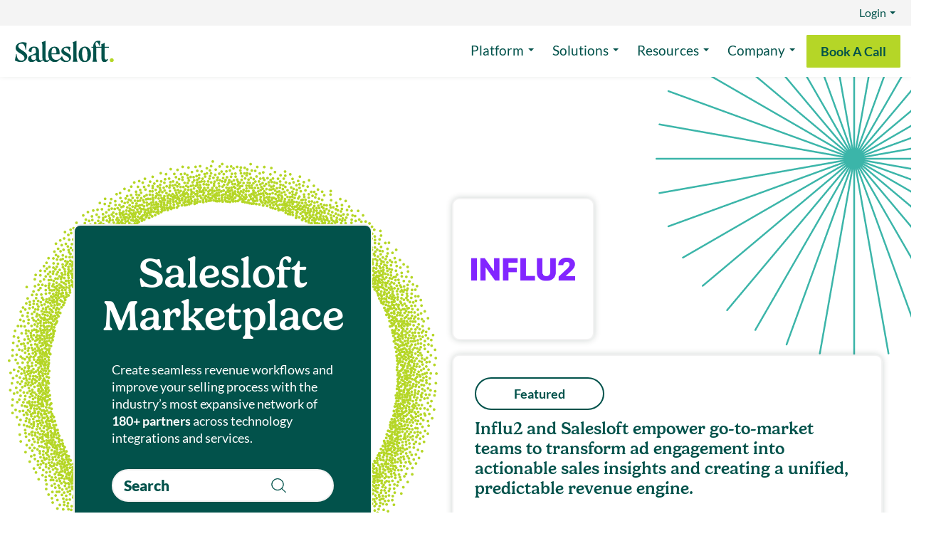

--- FILE ---
content_type: text/html; charset=utf-8
request_url: https://marketplace.salesloft.com/?page=11&sort_by=z-a
body_size: 42956
content:
<!doctype html>
<!--[if lt IE 7 ]> <html class="ie ie6" lang="en"> <![endif]-->
<!--[if IE 7 ]>    <html class="ie ie7" lang="en"> <![endif]-->
<!--[if IE 8 ]>    <html class="ie ie8" lang="en"> <![endif]-->
<!--[if IE 9 ]>    <html class="ie ie9" lang="en"> <![endif]-->
<!--[if gt IE 9]><!--><html lang="en"><!--<![endif]-->
  <head data-hook="inside_head">
    

    
    
    
    <style class="customer-layout-details" nonce="t9+CbGSsuFXklF3H2gtj0A==">
  :root {
      --primary-color: #b4d625;
      --primary-color-lighter: #fffff4;
      --primary-hover-background: #91ac1e;
      --primary-hover-border: #859e1b;

      --secondary-color: #4c4c4c;
      --secondary-hover-background: #3d3d3d;
      --secondary-hover-border: #383838;

      --success-color: #28a745;
      --success-hover-background: #208637;
      --success-hover-border: #1e7b33;

      --info-color: #999999;
      --info-hover-background: #7b7b7b;
      --info-hover-border: #717171;

    --primary-background: #ffffff;
    --secondary-background: #f2f2f2;
    --font-color: #02524b;
      --light-font-color: #36867f;
    --border-color: #f2f2f2;
    --info2-color: #212529 !important;
    --button-text: #ffffff;
  }

  /*
 $font-color, .partnerfleet  $header-font-color, .partnerfleet  $meganav-font-color, .partnerfleet  $footer-font-color, .partnerfleet  $secondary-font-color: black;
 */


  .btn-primary, .partnerfleet  .btn-primary:hover, .partnerfleet  .btn-secondary, .partnerfleet  .btn-borders, .partnerfleet  .btn-dark-borders, .partnerfleet  .btn-secondary, .partnerfleet  .btn-light, .partnerfleet  .btn-light-background,
  .partnerfleet .btn-light-secondary, .partnerfleet  .btn-info, .partnerfleet  .btn-outline-info,
  .partnerfleet .btn-secondary:hover, .partnerfleet  .btn-info:hover, .partnerfleet  .btn-outline-info:hover, .partnerfleet  .btn-borders:hover, .partnerfleet  .btn-dark-borders:hover, .partnerfleet  .btn-secondary:hover, .partnerfleet  .btn-light:hover, .partnerfleet  .btn-light-background:hover,
  .partnerfleet .btn-light-secondary:hover, .partnerfleet .btn-link,
  .partnerfleet .btn-outline-dark-text, .partnerfleet  .btn-outline-dark-text.disabled, .partnerfleet .btn-outline-dark-text:disabled {
    color: var(--button-text) !important;
  }
  .partnerfleet .btn-primary:hover {
    color: var(--button-text) !important;
  }
  .partnerfleet .btn-secondary:hover {
    color: var(--button-text) !important;
  }


    .partnerfleet .btn-primary, .partnerfleet  .btn-primary.disabled, .partnerfleet  .btn-primary:disabled, .partnerfleet  .btn-outline-primary, .partnerfleet  .bg-primary,
    .partnerfleet .btn-outline-primary:hover, .partnerfleet  .btn-outline-primary.disabled, .partnerfleet  .btn-outline-primary:disabled,
    .partnerfleet .btn-outline-primary:not(:disabled):not(.disabled):active,
    .partnerfleet .btn-outline-primary.active:not(:disabled):not(.disabled),
    .partnerfleet .show > .btn-outline-primary.dropdown-toggle,
    .partnerfleet .custom-control-input:checked ~ .custom-control-label::before,
    .partnerfleet .custom-checkbox .custom-control-input:indeterminate ~ .custom-control-label::before,
    .partnerfleet .page-item.active .page-link, .partnerfleet  .list-group-item.active {
        border-color: var(--primary-color) !important;
    }
    .partnerfleet .btn-primary, .partnerfleet  .btn-primary.disabled, .partnerfleet  .btn-primary:disabled, .partnerfleet  .bg-primary,
    .partnerfleet .btn-outline-primary:hover,
    .partnerfleet .show > .btn-outline-primary.dropdown-toggle,
    .partnerfleet .custom-control-input:checked ~ .custom-control-label::before,
    .partnerfleet .custom-checkbox .custom-control-input:indeterminate ~ .custom-control-label::before,
    .partnerfleet .page-item.active .page-link, .partnerfleet  .list-group-item.active {
      background-color: var(--primary-color) !important;
      border-color: var(--primary-color) !important;
    }

    .partnerfleet .btn-outline-primary:hover {
        color: white !important;
    }
    .partnerfleet .dropdown-item.active, .partnerfleet  .dropdown-item:active, .partnerfleet .custom-range::-webkit-slider-thumb, .partnerfleet  .custom-range::-moz-range-thumb,
    .partnerfleet .custom-range::-ms-thumb, .partnerfleet  .nav-pills .nav-link.active,
    .partnerfleet .nav-pills .show > .nav-link, .partnerfleet  .badge-primary, .partnerfleet .progress-bar, .partnerfleet  .bg-primary,
    .partnerfleet .no-product-available-button {
      background-color: var(--primary-color) !important;
    }
    .partnerfleet .f1-progress-line, .partnerfleet  .f1-step.active .f1-step-icon {
      background: var(--primary-color) !important;
    }
    .partnerfleet .border-primary, .partnerfleet  .pdp-product-list:hover, .partnerfleet  .f1-step.activated .f1-step-icon {
      border-color: var(--primary-color) !important;
    }
    .partnerfleet .homepage-fashion-trends-box .spree-btn.btn-outline-primary {
      border: solid 2px var(--primary-color) !important;
    }


    .partnerfleet .btn-primary:hover {
      background-color: var(--primary-hover-background) !important;
      border-color: var(--primary-hover-border);
    }
  /*hover color*/
  .partnerfleet a:hover, .partnerfleet  .btn-link:hover, .partnerfleet  .page-link:hover, .partnerfleet  a.text-primary:hover, .partnerfleet  a.text-primary:focus {
    color: #004676;
  }
    /* $secondary-color: #4c4c4c;*/
    .partnerfleet .color-select-border--selected, .partnerfleet  input:checked + .color-select-label .color-select-border,
    .partnerfleet input:focus + .color-select-label .color-select-border,
    .partnerfleet input:active + .color-select-label .color-select-border,
    .partnerfleet input:focus-within + .color-select-label .color-select-border {
      stroke: var(--secondary-color) !important;
    }
    .partnerfleet .btn-outline-secondary.disabled, .partnerfleet  .btn-outline-secondary:disabled, .partnerfleet  .text-secondary,
    .partnerfleet .spree-flat-input, .partnerfleet  .spree-flat-select, .partnerfleet  .spree-flat-label, .partnerfleet  .shopping-cart-table-header,
    .partnerfleet .shopping-cart-total-text, .partnerfleet  .order-show > .order-show-check-mark, .partnerfleet  .account-page th,
    .partnerfleet .checkout-progress-steps .nav-item.active,
    .partnerfleet .checkout-progress-steps .nav-item.completed, .partnerfleet  .checkout-content-summary-table,
    .partnerfleet .product-added-modal-check-mark {
      color: var(--secondary-color) !important;
    }
    .partnerfleet .border-secondary, .partnerfleet  .product-thumbnails-carousel-item-single img.selected,
    .partnerfleet .spree-flat-input:focus, .partnerfleet  .spree-flat-select:focus,
    .partnerfleet .checkout-progress-steps-line.state-delivery hr:first-child,
    .partnerfleet .checkout-progress-steps-line.state-payment hr:first-child,
    .partnerfleet .checkout-progress-steps-line.state-payment hr:nth-child(2),
    .partnerfleet .checkout-progress-steps-line.state-confirm hr,
    .partnerfleet input:checked + .select-label {
      border-color: var(--secondary-color) !important;
    }
    .partnerfleet .btn-secondary, .partnerfleet  .btn-secondary.disabled, .partnerfleet  .btn-secondary:disabled, .partnerfleet  .btn-outline-secondary:hover,
    .partnerfleet .btn-outline-secondary:not(:disabled):not(.disabled):active,
    .partnerfleet .btn-outline-secondary.active:not(:disabled):not(.disabled),
    .partnerfleet .show > .btn-outline-secondary.dropdown-toggle, .partnerfleet  .plp-overlay-ul-li--active .filled-dot {
      background-color: var(--secondary-color) !important;
      border-color: var(--secondary-color) !important;
    }
    .partnerfleet .btn-outline-secondary:hover {
      color: var(--button-text) !important;
    }
    .partnerfleet .btn-outline-secondary {
      color: var(--secondary-color) !important;
      border-color: var(--secondary-color) !important;
    }
    .partnerfleet .badge-secondary, .partnerfleet  .bg-secondary, .partnerfleet  .spree-checkbox input[type="checkbox"]:checked + label {
      background-color: var(--secondary-color) !important;
    }
    .partnerfleet .carousel-indicators-indicator, .partnerfleet  .plp-overlay-ul-li--active .filled-dot, .partnerfleet  .plp-empty-dot {
      border: 1px solid var(--secondary-color) !important;
    }
    .partnerfleet .plp-filters-card-item--selected, .partnerfleet  .plp-overlay-card-item--selected, .partnerfleet  .spree-checkbox label  {
      border: solid 2px var(--primary-color) !important;
    }
    .partnerfleet .filter-links-selected {
      color: var(--primary-color) !important;
    }
    .partnerfleet .carousel-indicators-indicator.active {
      background: var(--secondary-color) !important;
    }
    .partnerfleet .btn-secondary:hover {
      background-color: var(--secondary-hover-background) !important;
      border-color: var(--secondary-hover-border);
    }
    /*$primary-background, .partnerfleet  $header-background, .partnerfleet  $meganav-background, .partnerfleet  $footer-background: var(--primary-background) !important;*/
    .partnerfleet .btn-light-background, .partnerfleet  .btn-light-background.disabled, .partnerfleet  .btn-light-background:disabled,
    .partnerfleet .btn-outline-light-background:not(:disabled):not(.disabled):active,
    .partnerfleet .btn-outline-light-background.active:not(:disabled):not(.disabled),
    .partnerfleet .show > .btn-outline-light-background.dropdown-toggle
    {
      background-color: var(--primary-background) !important;
      border-color: var(--primary-background) !important;
    }
    .partnerfleet .btn-outline-light-background {
      color: var(--primary-background) !important;
      border-color: var(--primary-background) !important;
    }
    .partnerfleet .btn-outline-light-background.disabled, .partnerfleet  .btn-outline-light-background:disabled, .partnerfleet  .text-light-background,
    .partnerfleet .quantity-select-decrease, .partnerfleet  .quantity-select-increase, .partnerfleet  .checkout-progress-steps-image,
    .partnerfleet .no-product-available-button-text {
      color: var(--primary-background) !important;
    }
    .partnerfleet .badge-light-background, .partnerfleet  .bg-light-background, .partnerfleet  .navbar-right-search-menu-dropdow,
    .partnerfleet .plp-filters-card, .partnerfleet  .plp-filters-card-header, .partnerfleet  .plp-overlay, .partnerfleet  .plp-overlay-card,
    .partnerfleet .plp-overlay-card-header, .partnerfleet  .plp-overlay-buttons, .partnerfleet  .plp-empty-dot, .partnerfleet  .spree-checkbox label,
    .partnerfleet .shopping-cart-item-quantity button, .partnerfleet  .shopping-cart-coupon-code .alert-success,
    .partnerfleet .mobile-navigation, .partnerfleet  .mobile-navigation-sublist, .partnerfleet  .no-product-available, .partnerfleet  .delete-address-popup {
      background-color: var(--primary-background) !important;
    }
  .partnerfleet #mobile-navigation-close-button .cls-3 {
      fill: var(--primary-background) !important;
    }
    .partnerfleet .border-light-background {
      border-color: var(--primary-background) !important;
    }
  .partnerfleet body, .partnerfleet  .modal-content, .partnerfleet  .dropdown-menu, .partnerfleet  .form-control, .partnerfleet .homepage-bottom-box-inner,
    .partnerfleet .form-control:focus, .partnerfleet  .header-spree, .partnerfleet  .homepage-taxon-box h3,
    .partnerfleet .spree-flat-input, .partnerfleet  .main-nav-bar-category-dropdown,
    .partnerfleet .spree-flat-select, .partnerfleet  .footer-spree, .partnerfleet  .user-passwords-no-border,
    .partnerfleet .plp-pagination .page-item:not(.active) .page-link,
    .partnerfleet .shopping-cart-coupon-code button, .partnerfleet  .taxon-subcategories-wrapper,
    .partnerfleet .add-to-cart-form .quantity-select button {
      background: var(--primary-background) !important;
    }
    .partnerfleet .cart-icon-count {
      border: 1px solid var(--primary-background) !important;
      color: var(--primary-background) !important;
    }
    /*
    $secondary-background: #f2f2f2;*/
    .partnerfleet .table-hover .table-light-background:hover, .partnerfleet .table-hover .table-light-background:hover > td,
    .partnerfleet .table-hover .table-light-background:hover > th, .partnerfleet  .alert-light-background hr,
    .partnerfleet .list-group-item-light-background.list-group-item-action:hover,
    .partnerfleet .list-group-item-light-background.list-group-item-action:focus {
      background-color: var(--secondary-background) !important;
    }
    .partnerfleet .carousel-icon-control-rounded, .partnerfleet  .category-image, .partnerfleet  .product-carousel-control-rounded,
    .partnerfleet .dropdown-menu .dropdown-item:hover, .partnerfleet  .dropdown-menu .dropdown-item:focus,
    .partnerfleet .homepage-taxons-separator, .partnerfleet  .homepage-fashion-trends-box, .partnerfleet .homepage-bottom-box,
    .partnerfleet .account-page-user-info-item-store-credits, .partnerfleet  .checkout-content-summary {
      background: var(--secondary-background) !important;
    }
    /*$global-border-style: #e2e2e2;*/
    .partnerfleet .btn-outline-borders,
    .partnerfleet .btn-outline-borders.disabled, .partnerfleet .btn-outline-borders:disabled,
    .partnerfleet .btn-outline-dark-borders,
    .partnerfleet .btn-outline-dark-borders.disabled, .partnerfleet .btn-outline-dark-borders:disabled,
    .partnerfleet .text-borders,
    .partnerfleet .text-dark-borders,
    .partnerfleet .navbar-right-search-menu-dropdown form input#keywords::-moz-placeholder,
    .partnerfleet .navbar-right-search-menu-dropdown form input#keywords:-ms-input-placeholder,
    .partnerfleet .navbar-right-search-menu-dropdown form input#keywords::placeholder,
    .partnerfleet .main-nav-bar-category-dropdown form input#keywords::-moz-placeholder,
    .partnerfleet .main-nav-bar-category-dropdown form input#keywords:-ms-input-placeholder,
    .partnerfleet .main-nav-bar-category-dropdown form input#keywords::placeholder,
    .partnerfleet .no-product-available-dropdown form input#keywords::-moz-placeholder,
    .partnerfleet .no-product-available-dropdown form input#keywords:-ms-input-placeholder,
    .partnerfleet .no-product-available-dropdown form input#keywords::placeholder {
      color: var(--border-color) !important;
    }
    .partnerfleet .table-info, .partnerfleet .table-info>td, .partnerfleet .table-info>th,
    .partnerfleet .table-light-secondary, .partnerfleet .table-light-secondary>td, .partnerfleet .table-light-secondary>th,
    .partnerfleet .btn-borders,
    .partnerfleet .btn-borders.disabled, .partnerfleet .btn-borders:disabled,
    .partnerfleet .btn-dark-borders,
    .partnerfleet .btn-dark-borders.disabled, .partnerfleet .btn-dark-borders:disabled,
    .partnerfleet .btn-outline-borders:hover,
    .partnerfleet .btn-outline-dark-borders:hover,
    .partnerfleet .badge-borders,
    .partnerfleet .badge-dark-borders,
    .partnerfleet .list-group-item-info,
    .partnerfleet .list-group-item-light-secondary,
    .partnerfleet .bg-borders,
    .partnerfleet .bg-dark-borders {
      background-color: var(--border-color) !important;
    }
    .partnerfleet .permission-table,
    .partnerfleet .btn-borders,
    .partnerfleet .btn-borders.disabled, .partnerfleet .btn-borders:disabled,
    .partnerfleet .btn-dark-borders,
    .partnerfleet .btn-dark-borders.disabled, .partnerfleet .btn-dark-borders:disabled,
    .partnerfleet .btn-outline-borders,
    .partnerfleet .btn-outline-borders:hover,
    .partnerfleet .btn-outline-dark-borders,
    .partnerfleet .btn-outline-dark-borders:hover,
    .partnerfleet .alert-info,
    .partnerfleet .alert-light-secondary,
    .partnerfleet .border-borders,
    .partnerfleet .border-dark-borders,
    .partnerfleet .dropdown-menu,
    .partnerfleet .footer-spree,
    .partnerfleet .productlist-name-wrapper,
    .partnerfleet .productlist-product-list,
    .partnerfleet .footer-spree-copyright,
    .partnerfleet .footer-spree-menu-links,
    .partnerfleet .header-spree,
    .partnerfleet .navbar-right-dropdown .dropdown-menu,
    .partnerfleet .plp-filter-and-sort-horizontal-border,
    .partnerfleet .plp-filters-card-header,
    .partnerfleet .plp-pagination a,
    .partnerfleet .spree-flat-input, .partnerfleet .spree-flat-select,
    .partnerfleet .shopping-cart-item-quantity input,
    .partnerfleet .shopping-cart-item-quantity button,
    .partnerfleet .add-to-cart-form hr{
      border-color: var(--border-color) !important;
    }

  .partnerfleet pre,
  .partnerfleet .btn-info,
  .partnerfleet .btn-info.disabled, .partnerfleet .btn-info:disabled,
  .partnerfleet .btn-warning,
  .partnerfleet .btn-warning:hover,
  .partnerfleet .btn-warning.disabled, .partnerfleet .btn-warning:disabled,
  .partnerfleet .btn-light,
  .partnerfleet .btn-light:hover,
  .partnerfleet .btn-light.disabled, .partnerfleet .btn-light:disabled,
  .partnerfleet .btn-light-secondary,
  .partnerfleet .btn-light-secondary.disabled, .partnerfleet .btn-light-secondary:disabled,
  .partnerfleet .btn-borders,
  .partnerfleet .btn-borders:hover,
  .partnerfleet .btn-borders.disabled, .partnerfleet .btn-borders:disabled,
  .partnerfleet .btn-dark-borders,
  .partnerfleet .btn-dark-borders:hover,
  .partnerfleet .btn-dark-borders.disabled, .partnerfleet .btn-dark-borders:disabled,
  .partnerfleet .btn-light-background,
  .partnerfleet .btn-light-background:hover,
  .partnerfleet .btn-light-background.disabled, .partnerfleet .btn-light-background:disabled,
  .partnerfleet .btn-outline-info:hover,
  .partnerfleet .btn-outline-warning:hover,
  .partnerfleet .btn-outline-light:hover,
  .partnerfleet .btn-outline-light-secondary:hover,
  .partnerfleet .btn-outline-borders:hover,
  .partnerfleet .btn-outline-dark-borders:hover,
  .partnerfleet .btn-outline-light-background:hover,
  .partnerfleet .dropdown-item,
  .partnerfleet .dropdown-item-text,
  .partnerfleet .badge-info, .partnerfleet
  .partnerfleet a.badge-info:focus, .partnerfleet a.badge-info:hover,
  .partnerfleet .badge-warning, .partnerfleet
  .partnerfleet a.badge-warning:focus, .partnerfleet a.badge-warning:hover,
  .partnerfleet .badge-light, .partnerfleet
  .partnerfleet a.badge-light:focus, .partnerfleet a.badge-light:hover,
  .partnerfleet .badge-light-secondary, .partnerfleet
  .partnerfleet a.badge-light-secondary:focus, .partnerfleet a.badge-light-secondary:hover,
  .partnerfleet .badge-borders, .partnerfleet
  .partnerfleet a.badge-borders:focus, .partnerfleet a.badge-borders:hover,
  .partnerfleet .badge-dark-borders, .partnerfleet
  .partnerfleet a.badge-dark-borders:focus, .partnerfleet a.badge-dark-borders:hover,
  .partnerfleet .badge-light-background, .partnerfleet
  .partnerfleet a.badge-light-background:focus, .partnerfleet a.badge-light-background:hover,
  .partnerfleet .form-control, .partnerfleet .form-control:focus, .partnerfleet .spree-flat-input, .partnerfleet .spree-flat-select,
  .partnerfleet .shopping-cart-coupon-code button,
  .partnerfleet .add-to-cart-form .quantity-select button {
    color: var(--info2-color) !important;
  }
  .partnerfleet kbd {
    background-color: var(--info2-color) !important;
  }

    .partnerfleet .btn-outline-info,
    .partnerfleet .btn-outline-info.disabled, .partnerfleet .btn-outline-info:disabled,
    .partnerfleet .btn-outline-light-secondary,
    .partnerfleet .btn-outline-light-secondary.disabled, .partnerfleet .btn-outline-light-secondary:disabled,
    .partnerfleet .checkout-content-inner-field,
    .partnerfleet .checkout-progress-steps .nav-item,
    .partnerfleet .forgot-password a,
    .partnerfleet .select2-default,
    .partnerfleet .spree-checkbox-label,
    .partnerfleet .text-light-secondary {
      color: var(--info-color) !important;
    }
     .partnerfleet .text-info {
      color: var(--info-color);
    }
    .partnerfleet .btn-info, .partnerfleet  .btn-info.disabled, .partnerfleet .btn-info:disabled, .partnerfleet  .btn-light-secondary,
    .partnerfleet .btn-light-secondary.disabled, .partnerfleet .btn-light-secondary:disabled, .partnerfleet  .btn-outline-info,
    .partnerfleet .btn-outline-info:hover, .partnerfleet  .btn-outline-light-secondary, .partnerfleet  .btn-outline-light-secondary:hover, .partnerfleet  .border-info,
    .partnerfleet .border-light-secondary{
      border-color: var(--info-color) !important;
    }
    .partnerfleet .btn-info,
    .partnerfleet .btn-info.disabled, .partnerfleet .btn-info:disabled,
    .partnerfleet .btn-light-secondary,
    .partnerfleet .btn-light-secondary.disabled, .partnerfleet .btn-light-secondary:disabled,
    .partnerfleet .btn-outline-info:hover,
    .partnerfleet .btn-outline-light-secondary:hover,
    .partnerfleet .badge-info,
    .partnerfleet .badge-light-secondary,
    .partnerfleet .bg-info,
    .partnerfleet .bg-light-secondary {
      background-color: var(--info-color) !important;
    }
    .partnerfleet .btn-info:hover {
      background-color: var(--info-hover-background) !important;
      border-color: var(--info-hover-border);
    }
    .partnerfleet .btn-success,
    .partnerfleet .btn-success.disabled, .partnerfleet .btn-success:disabled,
    .partnerfleet .btn-outline-success:hover,
    .partnerfleet .badge-success,
    .partnerfleet .bg-success{
      background-color: var(--success-color) !important;
    }
    .partnerfleet .valid-feedback,
    .partnerfleet .btn-outline-success,
    .partnerfleet .btn-outline-success.disabled, .partnerfleet .btn-outline-success:disabled,
    .partnerfleet .text-success,
    .partnerfleet .shopping-cart-coupon-code .alert-success{
      color: var(--success-color) !important;
    }
    .partnerfleet .form-control.is-valid, .partnerfleet .was-validated .form-control:valid,
    .partnerfleet .form-control.is-valid:focus, .partnerfleet .was-validated .form-control:valid:focus,
    .partnerfleet .custom-select.is-valid, .partnerfleet .was-validated .custom-select:valid,
    .partnerfleet .custom-select.is-valid:focus, .partnerfleet .was-validated .custom-select:valid:focus,
    .partnerfleet .btn-success,
    .partnerfleet .btn-success.disabled, .partnerfleet .btn-success:disabled,
    .partnerfleet .btn-outline-success,
    .partnerfleet .btn-outline-success:hover,
    .partnerfleet .border-success {
      border-color: var(--success-color) !important;
    }
  .partnerfleet .btn-success:hover {
    background-color: var(--success-hover-background) !important;
    border-color: var(--success-hover-border);
  }
  .partnerfleet body, .partnerfleet  .table, .partnerfleet  .table-hover tbody tr:hover, .partnerfleet  .form-control-plaintext,
  .partnerfleet .dropdown-menu, .partnerfleet  .alert-dark-text, .partnerfleet  .alert-dark-text .alert-link, .partnerfleet  .list-group-item-action:active,
  .partnerfleet .list-group-item-dark-text, .partnerfleet  .list-group-item-dark-text.list-group-item-action:focus,
  .partnerfleet .list-group-item-dark-text.list-group-item-action:hover, .partnerfleet  .close, .partnerfleet  .close:hover, .partnerfleet  .popover-body,
  .partnerfleet .text-dark-text, .partnerfleet  a.text-dark-text:focus, .partnerfleet a.text-dark-text:hover, .partnerfleet  .text-body,
  .partnerfleet .carousel-icon-control-rounded, .partnerfleet  .dropdown-menu .dropdown-item:focus, .partnerfleet .dropdown-menu .dropdown-item:hover,
  .partnerfleet .breadcrumb li, .partnerfleet  .cart-icon, .partnerfleet .cart-icon:hover, .partnerfleet  .category-links-header, .partnerfleet  .category-links a,
  .partnerfleet .category-links a:hover, .partnerfleet  .category-image, .partnerfleet  .category-box-big-text, .partnerfleet  .footer-spree,
  .partnerfleet .footer-spree-copyright a, .partnerfleet  .footer-spree-menu-links a, .partnerfleet  .header-spree,
  .partnerfleet .header-spree-fluid-mobile-menu-toggler .navbar-toggler, .partnerfleet  .navbar-right-dropdown-toggle,
  .partnerfleet .navbar-right-search-menu-dropdown form input#keywords, .partnerfleet  .order-details-delivery-informations dt,
  .partnerfleet .main-nav-bar-item a, .partnerfleet  .main-nav-bar-category:hover .main-nav-bar-category-button,
  .partnerfleet .main-nav-bar-category-button, .partnerfleet  .main-nav-bar-category-dropdown form input#keywords,
  .partnerfleet .main-nav-bar .spree-icon, .partnerfleet  .product-carousel-control-rounded, .partnerfleet  .homepage-hero-image-text,
  .partnerfleet .homepage-taxon-box-text, .partnerfleet  .homepage-taxons-separator, .partnerfleet  .homepage-fashion-trends-box,
  .partnerfleet .homepage-fashion-trends-box-fashion-trends-text, .partnerfleet  .homepage-fashion-trends-box-description-text,
  .partnerfleet .homepage-bottom-box, .partnerfleet  .homepage-bottom-box-inner-big-text, .partnerfleet  .plp-not-found-header, .partnerfleet  .plp-not-found-text,
  .partnerfleet .plp-results-text, .partnerfleet  .plp-filter-and-sort-buttons, .partnerfleet  .plp-filters-card-item, .partnerfleet  .plp-sort-dropdown-ul-li a,
  .partnerfleet .plp-sort-dropdown-ul-li--active a, .partnerfleet  .plp-pagination a, .partnerfleet  .plp-overlay, .partnerfleet  .plp-overlay-ul-li a,
  .partnerfleet .plp-overlay-card-header-arrow, .partnerfleet  .plp-overlay-card-item, .partnerfleet  .spree-header, .partnerfleet  .shopping-cart-header,
  .partnerfleet .shopping-cart-item-description h4 a, .partnerfleet  .shopping-cart-total-amount, .partnerfleet  .shopping-cart-buttons-continue:focus,
  .partnerfleet .shopping-cart-buttons-continue:hover, .partnerfleet  .account-page h3, .partnerfleet  .account-page-user-info-item-title,
  .partnerfleet .account-page-user-info-item-store-credits, .partnerfleet  .account-page-order-number a, .partnerfleet  .checkout-header-link a,
  .partnerfleet .checkout-header-title h1, .partnerfleet  .checkout-content-billing-checkbox .spree-checkbox-label,
  .partnerfleet .checkout-content-summary, .partnerfleet  .checkout-content-summary-table-order-total, .partnerfleet  .product-component-name,
  .partnerfleet .product-component-price, .partnerfleet  .product-details-title, .partnerfleet  .product-details-subtitle, .partnerfleet  .add-to-cart-form-price,
  .partnerfleet .add-to-cart-form-general-availability, .partnerfleet  .mobile-navigation-list-item a, .partnerfleet .mobile-navigation-sublist-item a, .partnerfleet
  .partnerfleet #mobile-navigation-close-button, .partnerfleet  #mobile-navigation-back-button,
  .partnerfleet .no-product-available-dropdown form input#keywords, .partnerfleet  .delete-address-popup-header,
  .partnerfleet .delete-address-popup-text, .partnerfleet  .select2-drop, .partnerfleet  .select2-results .select2-highlighted ul,
  .partnerfleet .productlist-name-wrapper, .partnerfleet  .unlit {
      color: var(--font-color);
  }
  .partnerfleet .light-font-color {
      color: var(--light-font-color);
  }
  /*primary color*/
  .partnerfleet a:not(.btn), .partnerfleet  .page-link, .partnerfleet  .text-primary, .partnerfleet  .category-box-small-text, .partnerfleet  .f1-step.activated p, .partnerfleet  .f1-step.active p,
  .partnerfleet .forgot-password a:hover, .partnerfleet  .forgot-password a:active, .partnerfleet  .f1-step.activated .f1-step-icon,
  .partnerfleet .homepage-fashion-trends-box-summer-text, .partnerfleet  .homepage-bottom-box-inner-small-text,
  .partnerfleet .plp-not-found-image, .partnerfleet .shopping-cart-empty-image, .partnerfleet  .account-page-user-info-item .delete-address-img,
  .partnerfleet .checkout-content .select_address .delete-address-img, .partnerfleet  .add-to-cart-form-general-availability-value
  {
      color: var(--font-color);
  }
  @media (max-width: 1010px) {
      .partnerfleet .account-page-text-primary {
          color: var(--font-color);
      }
  }
    /* color highlight links in RTE sections */
.partnerfleet .trix-content a:not(.btn) {
  color: var(--primary-color) !important;
}

/* remove uppercase */
h3.text-uppercase.product-details-subtitle {
  text-transform: none !important;
}

#filters-accordion .text-uppercase {
  text-transform: none !important;
}

#product_request .text-uppercase {
  text-transform: none !important;
}

/* remove uppercase */

/* set screenshot height */
.primary-splide .splide__slide {
  height: 350px !important;
  width: 100% !important;
}

.primary-splide .splide__track {
  margin: 0 !important;
}

.primary-splide .splide__track .splide__list {
  width: 100%;
}

/* add grey background */
.splide__slide a,
.splide__slide--has-video img {
  background-color: #f4f4f4;
  border-radius: 0.8rem;
  padding: 16px;
}

/* justify features */
[data-block-type="features"] .m-auto {
  margin: 0 !important;
}

[data-block-type="features"] .justify-content-center {
  justify-content: start !important;
}

/* justify features */

body {
  font-family: "lato", sans-serif;
  color: #02524b;
}

.icon-star,
.icon-star-o,
.icon-star-half-o {
  color: #f17c22 !important;
}

body .partnerfleet .btn-primary {
  color: #02524b !important;
  border-radius: 2px;
  background-color: #b4d625 !important;
  border-color: #b4d625 !important;
  border: 1px solid #b4d625 !important;
}

body .partnerfleet .btn-primary:hover {
  background-color: #02524b !important;
  border-color: #02524b !important;
  color: #fff !important;
}

[id*="carousel-slider-"] img {
  height: 350px;
  max-height: unset !important;
  max-width: unset !important;
}

[id*="carousel-slider-"] .carousel-item {
  margin-left: 0;
  margin-right: 0;
}

@media (max-width: 1009px) {
  [id*="carousel-slider-"] img {
    height: 225px;
  }

  .partnerfleet .slider-image {
    height: 235px;
  }
}

@media (max-width: 599px) {
  [id*="carousel-slider-"] img {
    height: 125px;
  }

  .partnerfleet .slider-image {
    height: unset;
  }
}

.partnerfleet .flat-hero-background {
  background-size: cover;
  background-image: url(https://assets.partnerfleet.app/07amju4gbv1l3sjnnnr2fmx9khbv);
  padding: 20px 0px 50px;
}

.partnerfleet .h1,
.partnerfleet h1 {
  font-family: "gelica", serif;
  font-style: normal;
  font-weight: 300;
  font-size: 42px !important;
  line-height: 50px !important;
}

@media (min-width: 1010px) {

  .partnerfleet .h1,
  .partnerfleet h1 {
    font-family: "gelica", serif;
    font-style: normal;
    font-weight: 300;
    font-size: 50px !important;
    line-height: 55px !important;
  }

  .partnerfleet img.highlight-logo_url {
    width: 256px !important;
  }
}

@media (max-width: 1010px) {
  .salesloft .button--login {
    display: none !important;
  }
}

.partnerfleet .h2,
.partnerfleet h2 {
  font-family: "gelica", serif;
  font-style: normal;
  font-size: 15px;
}

.partnerfleet .h3,
.partnerfleet h3,
.partnerfleet .product-details-subtitle {
  font-family: "gelica", serif;
  font-style: normal;
  font-weight: 400;
  font-size: 38px;
}

.partnerfleet .h4,
.partnerfleet h4 {
  font-family: "gelica", serif;
  font-style: normal;
  font-weight: 400;
  font-size: 32px;
}

.partnerfleet .h5,
.partnerfleet h5 {
  font-family: "gelica", serif;
  font-style: normal;
  font-weight: 400;
  font-size: 22px;
  line-height: 28px;
}

.partnerfleet .h6,
.partnerfleet h6 {
  font-family: "lato", sans-serif;
  font-style: normal;
  font-weight: 600;
  font-size: 12px;
  line-height: 16px;
  letter-spacing: 0.3em;
  text-transform: uppercase;
}

body {
  font-family: "lato", sans-serif;
  font-style: normal;
  font-weight: 400;
  font-size: 18px;
  line-height: 24px;
}

body .small {
  font-family: "lato", sans-serif;
  font-style: normal;
  font-weight: 400;
  font-size: 16px;
  line-height: 20px;
}

.partnerfleet .btn.btn-primary {
  padding: 11px 24px;
  gap: 10px;
  background: #b4d625;
  border-radius: 2px;
  font-weight: 500;
}

.partnerfleet .btn.btn-primary:hover {
  background: #02524b;
}

.partnerfleet .btn.btn-secondary {
  padding: 11px 24px;
  gap: 10px;
  border-radius: 2px;
  background: #ffffff !important;
  border: 1px solid #02524b !important;
  color: #02524b !important;
  font-weight: 500;
}

.partnerfleet .btn.btn-secondary:hover {
  background-color: #02524b !important;
  border-color: #02524b !important;
  color: #fff !important;
}

.partnerfleet .btn.btn-info {
  padding: 11px 24px 14px;
  gap: 10px;
  background: #ffffff !important;
  border: 1px solid #b4d625;
  color: #02524b !important;
}

.partnerfleet .btn.btn-info:hover {
  background: #b4d625 !important;
  color: #02524b !important;
}

.partnerfleet .trix-content br {
  margin-top: 1rem;
}

.partnerfleet .trix-content br br {
  margin-top: 0;
}

.partnerfleet button.splide__pagination__page {
  width: 12px;
  height: 12px;
  border: 1px solid #b4d625 !important;
  background: none;
}

.partnerfleet button.splide__pagination__page:hover {
  width: 12px;
  height: 12px;
  border: 1px solid #b4d625 !important;
  background: #f4f4f4;
}

.partnerfleet button.splide__pagination__page.is-active {
  width: 12px;
  height: 12px;
  background: #b4d625 !important;
}

.partnerfleet .splide__arrow {
  background: #b4d625 !important;
  color: #02524b !important;
}

.partnerfleet .splide__arrow:hover {
  filter: drop-shadow(0px 4px 12px rgba(6, 73, 46, 0.2));
}

.form-control:focus {
  border: 1px solid #b4d625;
  border-radius: 2px;
  box-shadow: none;
}

.breadcrumb li {
  font-size: 26px;
}

.partnerfleet .btn {
  font-size: 18px;
  line-height: 24px;
  min-height: 48px;
  padding: 11px 23px;
}

.partnerfleet .font-weight-bold {
  font-weight: 500 !important;
}

.partnerfleet .product-properies {
  font-size: 1rem !important;
}

.partnerfleet .card-grid__card-flat {
  border-radius: 0;
}

.partnerfleet .card-grid__card {
  border-radius: 0;
}

.partnerfleet .search-field .border-rounded {
  border-radius: 0;
}

.partnerfleet .rounded-full {
  border-radius: 0 !important;
}

.partnerfleet .splide__slide a,
.splide__slide--has-video img {
  border-radius: 0;
}

.partnerfleet .highlight-name {
  font-weight: 500;
}

.partnerfleet b {
  font-weight: 500;
}

.partnerfleet .trix-large-text {
  font-family: "gelica", serif;
}

/*#spree-header {*/
/*    margin-bottom: 70px;*/
/*}*/

.partnerfleet .highlight-tagline.small {
  font-family: "lato", sans-serif;
  font-style: normal;
  font-weight: 400;
  font-size: 16px;
  line-height: 20px;
  color: #02524b;
}

.partnerfleet .highlight-name {
  font-family: "gelica", serif;
  font-style: normal;
  font-weight: 400;
  font-size: 22px;
  line-height: 28px;
}

.partnerfleet .plp-filters-card-header {
  font-size: 18px;
}

.partnerfleet .plp-pagination {
  font-size: 18px;
}

/*.partnerfleet .header.small {*/
/*    font-family: "gelica",serif;*/
/*    font-style: normal;*/
/*    font-weight: 400;*/
/*    font-size: 18px;*/
/*}*/

/*.partnerfleet .header.small .stars-0-5, .partnerfleet .header.small .stars-1, .partnerfleet .header.small .stars-1-5, .partnerfleet .header.small .stars-2,*/
/*.partnerfleet .header.small .stars-2-5, .partnerfleet .header.small .stars-3, .partnerfleet .header.small .stars-3-5, .partnerfleet .header.small .stars-4,*/
/*.partnerfleet .header.small .stars-4-5, .partnerfleet .header.small .stars-5 {*/
/*    font-family: "lato",sans-serif;*/
/*    font-style: normal;*/
/*    font-weight: 400;*/
/*    font-size: 16px !important;*/
/*}*/

.partnerfleet .text-uppercase.taxon-title {
  text-transform: none !important;
  font-family: "gelica", serif;
  font-style: normal;
  font-weight: 300;
  font-size: 56px;
  line-height: 64px;
}

.pf-homepage-hero {
  display: none;
}

body[class*="products-index"] .pf-homepage-hero {
  display: block;
}

body[class*="products-show"] hr {
  display: none;
}

.partnerfleet strong {
  font-weight: 500 !important;
}

@media (min-width: 1010px) {
  .partnerfleet .flat-hero-background .row .col-12 .row .col-12 {
    flex: 0 0 25%;
    max-width: 25%;
  }

  .partnerfleet .flat-hero-background .row .col-12 .row .col-12:first-child {
    flex: 0 0 75%;
    max-width: 75%;
  }
}

/*.partnerfleet img.card-grid__image.logo {*/
/*    width: calc(100% - 16px) !important;*/
/*}*/

/*.partnerfleet .card-grid__image-wrapper.d-flex.highlight-logo_url {*/
/*    height: unset;*/
/*}*/
.salesloft .breadcrumb li:first-child a {
  color: #02524b !important;
  text-decoration: none !important;
  font-family: Lato;
  font-size: 24px;
  font-weight: 700;
  line-height: 50px;
  text-align: left;
}

.salesloft .breadcrumb li {
  color: #02524b !important;
  font-family: Lato;
  font-size: 24px;
  font-weight: 700;
  line-height: 50px;
  text-align: left;
}

.salesloft .announcement-banner__text {
  font-size: 18px !important;
}

.salesloft .announcement-banner__row #breadcrumbs {
  margin: 0 !important;
  padding: 0 !important;
}

#spree-header>.salesloft {
  padding-top: 0px !important;
}

.sticky-top-nav {
  left: 0;
  position: fixed;
  right: 0;
  top: 89px !important;
  z-index: 1010;
  height: 70px !important;
}

.salesloft.js-site-header.js-is-fixed-top {
  left: 0;
  position: fixed;
  right: 0;
  top: 89px !important;
  z-index: 1 !important;
  height: 70px !important;
  margin-top: 19px;
}

.nav-menu-padding {
  padding-top: 70px;
}

#plp-filters-accordion.position-sticky {
  padding-top: 70px;
}

.partnerfleet .flat-hero-background .container {
  position: relative;
}

@media (max-width: 767px) {
  .announcement-banner .container .breadcrumb {
    justify-content: center;
  }

  .announcement-banner {
    height: 140px !important;
  }

  .announcement-banner .container .button {
    margin-top: 8px;
  }

  .announcement-banner .container .col-12.d-flex {
    justify-content: center !important;
  }

  .nav-menu-padding {
    padding-top: 0px !important;
  }

  .sticky-top-nav {
    position: relative !important;
    height: 140px !important;
  }

  .salesloft .two-column-large-image-text-section__img-wrapper {
    display: none !important;
  }
}

.contaier-footer-secondary {
  padding-top: 60px;
}

@media (min-width: 760px) and (max-width: 1269px) {
  .partnerfleet .product-details .d-flex.justify-content-end {
    flex-direction: column !important;
    float: right;
  }
}

@media (min-width: 760px) and (max-width: 1009px) {
  .partnerfleet .container.product-details .row .col-12 .row .col-12.col-md-6 {
    flex: 0 0 33%;
    max-width: 33%;
  }

  .partnerfleet .container.product-details .row .col-12 .row .col-12.col-md-6:first-child {
    flex: 0 0 66%;
    max-width: 66%;
  }
}

.primary-navigation__level.primary-navigation__level--1.js-navigation__level.is-current.is-shown {
  z-index: 1050;
}

@media (min-width: 760px) {
  .partnerfleet .flat-hero-background .generated-logo-image .row .col-12 .row .col-12 {
    flex: 0 0 25% !important;
    max-width: 25% !important;
  }

  .partnerfleet .flat-hero-background .generated-logo-image .row .col-12 .row .col-12:first-child {
    flex: 0 0 75% !important;
    max-width: 75% !important;
  }
}

@media (max-width: 759px) {
  .partnerfleet .flat-hero-background .generated-logo-image .row .col-12 .row .col-12 {
    flex: 0 0 100% !important;
    max-width: 100% !important;
  }

  .partnerfleet .flat-hero-background .generated-logo-image .row .col-12 .row .col-12 .justify-content-end {
    justify-content: center !important;
    margin-top: 1.5rem;
  }

  .partnerfleet .flat-hero-background .generated-logo-image .row .col-12 .row .col-12:first-child {
    flex: 0 0 100% !important;
    max-width: 100% !important;
  }
}

@media (max-width: 599px) {
  .partnerfleet .generated-logo-image img.highlight-logo_url {
    width: 100% !important;
    margin-bottom: 1.5rem;
  }

  .partnerfleet .flat-hero-background .generated-logo-image .row .col-12 .row .col-12:first-child .d-flex {
    flex-direction: column;
  }
}

@media (min-width: 600px) {
  .partnerfleet .generated-logo-image img.highlight-logo_url {
    width: 50% !important;
  }
}

/* Hide Fields Listing Tagline and reviews*/
.rte_tagline {
  display: none;
}

#product_tagline_field {
  margin-top: 1rem;
}

.partnerfleet [data-block-type="services"] .expanded .trix-content {
  max-height: unset;
}

.partnerfleet [data-block-type="services"] .fdb-box:not(.expanded) .trix-content {
  max-height: 150px;
  overflow: hidden;
}

/* Benefits section */
.highlight-benefits .text-info {
  font-family: "gelica", serif;
  font-size: 1.5rem;
}

.highlight-benefits .col-12.col-lg-9 {
  flex: 0 0 100%;
  max-width: 100%;
}

.highlight-benefits .trix-content {
  font-family: "lato", sans-serif;
  font-style: normal;
  font-weight: 400;
  font-size: 18px;
  line-height: 24px;
}

.highlight-benefits .row.wrap-benefit-cards {
  border-top: solid 0.3125rem var(--primary-color);
  background: var(--primary-background);
  padding: 15px;
  overflow: hidden;
  border-radius: 0.25rem;
  box-shadow: 0 0.3125rem 0.875rem 0 rgba(129, 129, 129, 0.2) !important;
}

.highlight-benefits .row.wrap-feature-cards {
  border-top: solid 0.3125rem var(--primary-color);
  background: var(--primary-background);
  padding: 15px;
  overflow: hidden;
  border-radius: 0.25rem;
  box-shadow: 0 0.3125rem 0.875rem 0 rgba(129, 129, 129, 0.2) !important;
}

.partnerfleet .highlight-benefits .feature-cards-image {
  max-height: 50px;
}

.highlight-benefits .pt-3.font-weight-bold.text-uppercase.product-details-subtitle {
  padding-top: 0px !important;
  padding-bottom: 20px;
}

.partnerfleet .highlight-benefits .text-box {
  padding: 0px;
}

.partnerfleet .highlight-benefits .font-weight-light.mt-2.mb-4.small {
  margin-bottom: 0px !important;
}

.partnerfleet .highlight-benefits .col-lg-4 {
  flex: 0 0 16.6666666667%;
  max-width: 16.6666666667%;
}

.partnerfleet .highlight-benefits .col-lg-8 {
  flex: 0 0 83.3333333333%;
  max-width: 83.3333333333%;
}

/* Benefits section end */

body .primary-navigation>.primary-navigation__level>.menu-item.menu-item-has-children>.item-title.remove-item-columns~.sub-menu .menu-item a .item-title {
  font-size: 18px;
  font-weight: 500;
  line-height: 20px;
  margin-bottom: 5px;
}

body .primary-navigation>.primary-navigation__level>.menu-item.menu-item-has-children>.item-title.remove-item-columns~.sub-menu .menu-item {
  margin-bottom: 10px;
}

.primary-navigation>.primary-navigation__level>.menu-item.menu-item-has-children>.item-title.remove-item-columns~.sub-menu .menu-item,
.primary-navigation>.primary-navigation__level>.primary-navigation__item.menu-item-has-children>.item-title.remove-item-columns~.sub-menu .menu-item {
  margin: 0 0 10px;
}

.salesloft .two-column-large-image-text-section__img {
  max-width: 350px;
  margin-left: auto;
}

.partnerfleet .trix-content.pf-text strong {
  font-weight: 600 !important;
}

.card .product-properies.mx-2 {
  margin-right: 0px !important;
}

.partnerfleet .pf-subtitle {
  color: #02524b !important;
}

.partnerfleet em {
  font-family: "gelica", serif !important;
}

.partnerfleet .trix-content .trix-large-text {
  font-size: 1.5rem !important;
  font-weight: 400 !important;
}

.partnerfleet #content .pf-text {
  font-family: "lato", sans-serif !important;
}

.partnerfleet .font-weight-bold.pf-title {
  font-weight: 400 !important;
}

.salesloft .container-banner {
  padding-top: 105px;
}

.partnerfleet #content {
  padding-top: 130px;
  padding-bottom: 50px;
}

@media (min-width: 760px) {
  .salesloft .container {
    width: 100%;
  }
}

@media (min-width: 600px) {
  .salesloft .container {
    width: 100%;
  }
}

@media (max-width: 991px) {
  .salesloft .container-banner {
    padding-top: 20px;
  }

  .salesloft .secondary-hero {
    margin-top: 30px;
  }

  .salesloft.js-site-header.js-is-fixed-top {
    margin-top: -27px;
  }

  .salesloft .secondary-hero .container {
    width: auto;
    padding-top: 50px;
  }

  img.two-column-large-image-text-section__img {
    margin: auto !important;
    width: 200px !important;
    padding-top: 30px;
  }
}

@media (max-width: 800px) {
  img.two-column-large-image-text-section__img {
    display: none;
  }
}

@media (max-width: 430px) {
  .salesloft .secondary-hero__heading h1 {
    font-size: 40px !important;
    line-height: 48px !important;
  }
}

body[class*="-new"] .partnerfleet #content {
  padding-top: 140px !important;
  padding-bottom: 0;
}

.partnerfleet a.h-100.js-screenshot-lightbox.center-flex {
  background-color: transparent;
}

.partnerfleet .card-grid__card-wrapper .active-badge {
  background-color: #b4d625;
  padding: 8px;
  font-weight: 400;
  color: #fff;
}

.partnerfleet .card-grid__card-wrapper .badge-primary {
  right: 0px !important;
}

body[class*="products-show"] .partnerfleet #content {
  padding-top: 100px;
}

@media (max-width: 768px) {
  body[class*="products-show"] .partnerfleet #content {
    padding-top: 220px !important;
  }

  .announcement-banner {
    height: 120px !important;
  }
}

#product-details .breadcrumb-item:last-of-type {
  display: block;
}

.salesloft .Header_root___hw8m .Header_primaryItem__6PABO:not(.Header_hasSubMenu__TvW3G) {
  margin-top: 1px;
}

.partnerfleet .pf-template-section .pf-title {
  margin-bottom: 0px !important;
}

.partnerfleet .taxon h1.taxon-title.pf-title {
  font-size: 2rem !important;
  font-weight: 500;
  margin-bottom: 10px;
  line-height: 1.2 !important;
}

body[class*="taxons-show"] main#content {
  padding-top: 200px !important;
}

@media (max-width: 991px) {
  body[class*="taxons-show"] main#content {
    padding-top: 230px !important;
  }
}

@media (max-width: 760px) {
  .partnerfleet .taxon h1.taxon-title.pf-title {
    font-size: 1.25rem !important;
  }

  body[class*="taxons-show"] main#content {
    padding-top: 280px !important;
  }
}

/**/
.partnerfleet main#content {
  padding-bottom: 50px;
  background: #f0f8f3;
}

.partnerfleet .h3,
.partnerfleet h3,
.partnerfleet .product-details-subtitle {
  font-family: "gelica", serif;
  font-style: normal;
  font-weight: 300;
  font-size: 60px;
  line-height: 60px;
}

.plp-sort-header.pf-text {
  font-family: Lato;
  font-size: 21px;
  font-weight: 700;
  line-height: 50px;
  text-align: right;
  color: #02524b;
}

.col-12.productlist-count.pf-text {
  font-family: Lato;
  font-size: 21px;
  font-weight: 400;
  line-height: 50px;
  text-align: left;
}

.partnerfleet #plp-filters-accordion.position-sticky {
  padding: 20px !important;
  background-color: #fff !important;
  margin-right: 30px;
  border-radius: 10px !important;
  border: 2px solid #f2f2f2;
}

.partnerfleet .search-field .border-rounded {
  border-radius: 53.66px;
  border: 2px solid #f2f2f2 !important;
  font-family: Lato;
  font-size: 21px;
  font-weight: 900;
  line-height: 26.83px;
  text-align: left;
  padding: 8px 15px !important;
}

.partnerfleet .pf-subtitle {
  color: #02524b !important;
  font-family: "gelica", serif !important;
  font-size: 24px !important;
  font-weight: 500 !important;
}

.partnerfleet a.categories-tile.wcag-focus.pf-text,
.partnerfleet .small.d-block.py-1.m-1.pf-text {
  font-family: "lato", sans-serif !important;
  font-size: 21px;
  font-weight: 400;
  line-height: 40px;
  text-align: left;
  color: #02524b;
}

@media screen and (min-width: 1270px) {
  .partnerfleet .card-grid__card-wrapper {
    flex-basis: calc(100% / 3);
  }
}

.partnerfleet .card-grid__card {
  border-radius: 10px !important;
  text-decoration: none;
  border: 2px solid #f2f2f2 !important;
  box-shadow: none !important;
  padding: 28px 31px 28px 31px;
}

.partnerfleet .card-grid__card:hover {
  box-shadow: 0px 0px 10px 0px #02524b33 !important;
}

.partnerfleet .card-grid__content.header p.pf-card-review {
  display: none;
}

.partnerfleet .card-grid__content.header hr {
  display: none !important;
}

.partnerfleet .card-grid__card-flat .card-grid__content {
  padding: 0;
}

.partnerfleet .card-grid__card-flat .card-grid__content p.highlight-tagline.small.pf-text {
  margin-top: 10px;
}

.partnerfleet img.card-grid__image.logo {
  margin: 0px;
  height: 70px;
}

.partnerfleet .card-grid__card-flat .card-grid__image-wrapper {
  height: auto;
  margin-bottom: 15px;
}

.partnerfleet .card-grid__card-wrapper .active-badge {
  border: 2px solid #023632;
  padding: 10px 15px 10px 15px;
  border-radius: 50px;
  background: #ffffff;
  font-family: Lato;
  font-size: 16px;
  font-weight: 700;
  line-height: 22px;
  text-align: center;
  color: #023632 !important;
  right: -13px;
  top: 12px;
}

.active-badge.highlight-badge.badge-coming_soon {
  border: 2px solid #f44b2a !important;
}

.active-badge.highlight-badge.badge-rhythm {
  border: 2px solid #b5d626 !important;
}

.active-badge.highlight-badge.badge-drift_expert {
  border: 2px solid #2f072d !important;
}

.partnerfleet .wcag-focus:focus-visible {
  outline: none !important;
  outline-offset: 0 !important;
  outline-style: auto;
}

.partnerfleet .highlight-tagline.small.pf-text {
  font-family: "lato", sans-serif !important;
  font-style: normal;
  font-weight: 400;
  font-size: 18px !important;
  line-height: 20px !important;
  color: #02524b;
}

.partnerfleet .productlist .row.pl-md-4.pl-sm-4 {
  padding: 0px !important;
}

.partnerfleet .plp-pagination {
  font-size: 18px;
  justify-content: left;
}

.partnerfleet .page-item.active .page-link {
  background: #2f072d !important;
  border-radius: 5px !important;
  height: 60px !important;
  width: 60px;
  border: 2px solid #2f072d !important;
  font-family: Lato;
  font-size: 21px;
  font-weight: 700;
  line-height: 45px;
  text-align: center;
}

.partnerfleet .plp-pagination .page-item:not(.active) .page-link {
  background: transparent !important;
  border-radius: 5px !important;
  height: 60px !important;
  width: 60px !important;
  border: 2px solid #02524b !important;
  font-family: "lato", sans-serif !important;
  font-size: 21px;
  font-weight: 700;
  line-height: 45px;
  text-align: center;
}

.partnerfleet .plp-pagination .page-item:not(:last-child) {
  margin-right: 10px !important;
}

.partnerfleet .page-link:hover {
  color: #ffff !important;
}

.partnerfleet .plp-pagination li.last.next.page-item:not(.active) .page-link {
  width: auto !important;
}

.partnerfleet .plp-pagination li.next_page.page-item:not(.active) .page-link {
  width: auto !important;
}

.partnerfleet .plp-pagination li.prev.page-item:not(.active) .page-link {
  width: auto !important;
}

.partnerfleet .plp-pagination li.first.page-item:not(.active) .page-link {
  width: auto !important;
}

/**/

/*-- side bar - productlist --*/
.partnerfleet .secondary-hero__heading h1 {
  color: #fff !important;
  font-size: 30px !important;
  line-height: 34px !important;
  padding: 20px 20px 0;
  font-family: "gelica", serif;
  font-weight: 500 !important;
  margin-bottom: 15px;
}

.partnerfleet .secondary-hero__content p {
  text-align: left !important;
  padding: 0 20px;
  font-family: Lato;
  font-size: 21px;
  font-weight: 400;
  line-height: 28px;
  color: #fff !important;
  margin-bottom: 8px;
}

.partnerfleet .secondary-hero__content div#search-dropdown {
  padding: 8px 20px 20px !important;
}

.partnerfleet .secondary-hero__content .search-field label {
  position: absolute;
  right: 25px;
}

@media (max-width: 1269px) {
  .partnerfleet .secondary-hero__heading h1 {
    font-size: 30px !important;
    line-height: 30px !important;
    margin-bottom: 10px;
  }

  .partnerfleet .secondary-hero__content .search-field .border-rounded {
    font-size: 16px;
    line-height: 22px;
  }
}

.salesloft .secondary-hero {
  padding-bottom: 120px;
  background-color: #fff !important;
  background-image: url(https://partner-fleet.github.io/partnerfleet-images/header-footer/line-spoke-graphic.png);
  background-position: top right !important;
  background-repeat: no-repeat;
  background-size: auto !important;
  padding-top: 120px !important;
}

.partnerfleet main#content {
  padding-top: 40px;
}

.partnerfleet .search-field .border-rounded::placeholder {
  color: #02524b;
}

.secondary-hero__content {
  background: #02524b !important;
  text-align: center !important;
  max-width: 420px;
  border-radius: 10px !important;
  border: 2px solid #f2f2f2;
  margin: auto !important;
}

.salesloft .secondary-hero__heading h1 {
  margin-bottom: 32px;
  font-size: 60px !important;
  line-height: 60px !important;
  font-family: "gelica", serif;
  font-weight: 500 !important;
  padding: 38px 32px 0 32px;
}

.salesloft .secondary-hero .content {
  text-align: left !important;
  padding: 0 52px;
  font-family: Lato;
  font-size: 21px;
  font-weight: 400;
  line-height: 28px;
  text-align: left;
}

.salesloft .search-field .border-rounded {
  border-radius: 53.66px;
  border: 2px solid #f2f2f2 !important;
  font-family: Lato;
  font-size: 21px;
  font-weight: 900;
  line-height: 26.83px;
  text-align: left;
  padding: 8px 15px !important;
}

.salesloft form.py-md-1.d-flex.align-items-center {
  padding: 0 52px;
}

.salesloft .search-field input[type="submit"] {
  display: none;
}

.salesloft div#search-dropdown {
  padding-bottom: 28px !important;
}

.salesloft .search-field label {
  position: absolute;
  right: 220px !important;
  display: block !important;
}

.salesloft .search-field .border-rounded::placeholder {
  color: #02524b;
}

.salesloft svg.spree-icon.d-none.d-md-inline {
  height: 20.4px;
  fill: #02524b;
  display: block !important;
}

.partnerfleet svg.spree-icon.d-none.d-md-inline {
  height: 20.4px;
  fill: #02524b;
}

.salesloft .col-12.col-md-9.col-lg-6.box-primary {
  background-image: url(https://www.salesloft.com/_next/static/media/dot-ring-full-green.a865d360.svg);
  background-position: center;
  background-repeat: no-repeat;
  background-size: contain;
  width: 100%;
  padding: 90px;
  margin: auto !important;
}

.salesloft .card-banner {
  box-shadow: 0px 0px 10px 0px #0a241733;
  border-radius: 10px !important;
  border: 2px solid #f2f2f2 !important;
  padding: 30px !important;
  background-color: #fff !important;
}

.card-banner.card-logo-banner {
  width: 200px;
  height: 200px;
  align-items: center;
  display: flex;
  padding: 25px !important;
  margin-bottom: 20px;
}

.card-banner.card-logo-banner img.img-logo-card {
  width: 100%;
}

p.text-card-banner {
  font-family: "gelica", serif !important;
  font-size: 24px;
  font-weight: 500 !important;
  line-height: 28px;
  color: #02524b;
  text-align: left;
}

button.badge-banner {
  height: 46px !important;
  padding: 10px 15px 10px 15px;
  border-radius: 50px;
  background-color: #fff !important;
  border: 2px solid #02524b !important;
  font-family: "lato", sans-serif;
  font-size: 18px;
  font-weight: 700;
  line-height: 22px;
  color: #02524b !important;
  text-align: center;
  width: 182px;
  margin-bottom: 12px;
}

a.link-banner {
  font-family: "lato", sans-serif;
  font-size: 18px;
  font-weight: 700;
  line-height: 22.86px;
  text-align: center;
}

.salesloft .secondary-hero .row {
  align-items: center;
}

.salesloft .secondary-hero .container {
  max-width: 1440px;
  margin: 0 auto;
  padding-left: 0px;
  padding-right: 30px !important;
}

.salesloft.pb-4.pt-0.pf-homepage-hero {
  padding-bottom: 100px !important;
}

.salesloft .container.container-discover {
  display: flex;
  justify-content: space-between;
  align-items: center !important;
  max-width: 1080px;
  padding: 0px;
}

.salesloft .header-discover {
  height: 70px;
  align-items: center;
  display: flex;
  background-color: #02524b !important;
  background-image: url(https://partner-fleet.github.io/partnerfleet-images/header-footer/callout-banner-eclipse.png.png);
  background-repeat: no-repeat;
  background-position: center;
}

.salesloft p.content-text {
  margin-bottom: 0px;
  color: #fff;
  font-family: "lato", sans-serif;
  font-size: 25px;
  font-weight: 400;
  line-height: 30px;
  text-align: left;
}

.salesloft button.btn-discover {
  padding: 12px 24px 12px 24px;
  border-radius: 2px !important;
  background: #b4d625 !important;
  border: 1px solid #b4d625 !important;
  font-family: Lato;
  font-size: 18px;
  font-weight: 700;
  line-height: 24px;
  text-align: center;
  color: #023632;
}

.salesloft .header-discover {
  height: 70px;
  align-items: center;
  display: flex;
  background-color: #02524b !important;
  background-image: url(https://partner-fleet.github.io/partnerfleet-images/header-footer/callout-banner-eclipse.png.png);
  background-repeat: no-repeat;
  background-position: center;
  background-position-x: 700px;
}

.salesloft .footer_root___V7XA .footer_footerNav__Q_K2B li {
  min-height: 48px !important;
}

.salesloft .container.secondary-container {
  text-align: center;
}

.salesloft .secondary-footer-text {
  margin-bottom: 40px;
}

.salesloft button.btn-footer {
  width: 432px;
  height: 78px;
  padding: 12px 24px 12px 24px;
  border-radius: 1.9px !important;
  background: #b5d626;
  border: 0.95px solid #b5d626;
  font-family: Lato;
  font-size: 30px;
  font-weight: 700;
  line-height: 22px;
  text-align: center;
  color: #023632 !important;
}

.secondary--footer {
  background-image: url(https://partner-fleet.github.io/partnerfleet-images/header-footer/dot-ring.svg);
  background-position: top;
  background-repeat: no-repeat;
  background-size: 110%;
}

/* partner listing */
.partnerfleet .pf-hero-with-background {
  background-color: #fff !important;
  background-image: url(https://partner-fleet.github.io/partnerfleet-images/header-footer/line-spoke-graphic.png);
  background-position: top right !important;
  background-repeat: no-repeat;
  background-size: auto !important;
}

.partnerfleet .pf-hero-with-background .pf-hero-image {
  max-width: 200px;
  margin: 0px !important;
  padding: 23px;
  box-shadow: 0px 0px 10px 0px #0a241733;
  border-radius: 10px !important;
}

img.img-fluid.my-3.mr-3 {
  margin: 0px !important;
}

.partnerfleet .pf-hero-with-background .pf-title {
  color: #023632 !important;
  font-family: "gelica", serif;
  font-size: 40px !important;
  font-weight: 300;
  line-height: 50px !important;
  text-align: left;
}

.partnerfleet #content .pf-text {
  font-family: "lato", sans-serif !important;
  font-size: 21px;
  font-weight: 400;
  line-height: 28px;
  text-align: left;
  color: #023632 !important;
}

.partnerfleet .btn.btn-primary {
  padding: 11px 24px;
  width: auto !important;
  border-radius: 2px;
  background: #b5d627;
  border: 2px solid #b5d627 !important;
  font-family: Lato;
  font-size: 18px;
  font-weight: 700;
  line-height: 22px;
  text-align: center;
}

.partnerfleet .btn.btn-secondary {
  padding: 11px 24px;
  border-radius: 2px;
  background: #ffffff !important;
  color: #02524b !important;
  border: 2px solid #b5d627 !important;
  font-family: Lato;
  font-size: 18px;
  font-weight: 700;
  line-height: 22px;
  text-align: center;
}

p.mt-4.highlight-cta_text.highlight-cta_destination.highlight-secondary_cta_text.highlight-secondary_cta_destination {
  padding-top: 30px !important;
  border-top: 3px solid #f2f2f2 !important;
  margin-top: 30px !important;
  margin-bottom: 0px;
  display: flex;
  gap: 10px;
}

.partnerfleet .pf-hero-with-background a.btn.btn-primary.pf-primary-button {
  margin-right: 15px;
}

.partnerfleet .pf-hero-with-background .container.pt-2.pb-4 {
  padding-bottom: 77px !important;
  padding-top: 40px !important;
}

.partnerfleet .pf-hero-with-background .pf-text-small {
  color: #02524b !important;
  font-family: Lato;
  font-size: 24px;
  font-weight: 700;
  line-height: 50px;
}

.breadcrumb-item+.breadcrumb-item::before {
  content: ">";
}

.partnerfleet .pf-template-section {
  margin-top: 1.5rem;
  margin-bottom: 1.5rem;
  position: relative;
  padding: 40px;
  border-radius: 10px;
  background: #ffffff;
  border: 2px solid #f2f2f2;
}

.partnerfleet .pf-template-section .pf-title {
  margin-bottom: 0px !important;
  font-family: "gelica", serif;
  font-size: 40px;
  font-weight: 500 !important;
  line-height: 50px;
  text-align: left;
  color: #02524b !important;
}

.partnerfleet .trix-content a:not(.btn) {
  color: #2f072d !important;
  font-family: Lato;
  font-size: 21px;
  font-weight: 400;
  line-height: 28px;
  text-align: left;
  text-decoration: underline;
}

.partnerfleet .rounded-full {
  margin-bottom: 1.5rem;
  position: relative;
  padding: 40px;
  border-radius: 10px !important;
  background: #ffffff;
  border: 2px solid #f2f2f2;
  box-shadow: none !important;
  margin-top: 1.5rem !important;
}

.partnerfleet .rounded-full .card-body {
  padding: 0px;
}

.partnerfleet .highlight-screenshots .col-12.col-md-8.col-lg-10 {
  margin: auto;
}

.partnerfleet .accordion>.card:first-of-type {
  border: none;
}

.partnerfleet .accordion>.card .card-header {
  margin-bottom: -1px;
  border: 2px solid #f2f2f2;
  border-radius: 10px !important;
  background: #fff !important;
  margin-bottom: 20px;
}

.partnerfleet .accordion .pf-subtitle {
  font-family: "gelica", serif;
  font-size: 24px;
  font-weight: 400 !important;
}

.partnerfleet .d-flex.mr-auto.align-items-center.image-size-3.pb-2.resources-2 {
  height: auto;
  width: auto;
  padding-bottom: 17px !important;
}

.partnerfleet .highlight-resources .fr-wrapper {
  background-color: #fff !important;
  border: 2px solid #f2f2f2;
  border-radius: 10px !important;
}

.partnerfleet .highlight-resources a:hover {
  text-decoration: none !important;
}

.partnerfleet .highlight-resources .fr-wrapper:hover {
  box-shadow: 0px 0px 10px 0px #02524b33 !important;
}

.partnerfleet div.fr-element>div:nth-child(2) {
  padding: 0px 22px !important;
}

.partnerfleet div.fr-element strong.pf-subtitle {
  font-family: "gelica", serif !important;
  font-size: 21px !important;
  font-weight: 500 !important;
  line-height: 28px;
}

.partnerfleet .pf-listing-sidebar .pf-subtitle {
  font-family: "gelica", serif !important;
  font-size: 24px !important;
  font-weight: 500 !important;
  line-height: 40px !important;
  text-align: left;
  padding: 0px !important;
}

.partnerfleet .pf-listing-sidebar .pf-text {
  font-family: Lato;
  font-size: 21px;
  font-weight: 400;
  line-height: 28px !important;
  text-align: left;
  text-decoration: none !important;
}

.partnerfleet .card .product-properies.mx-2 {
  margin-right: 0px !important;
  margin-left: 0px !important;
}

.partnerfleet .col-12.category-sidebar {
  padding: 0px 0px 20px;
}

.partnerfleet .col-12.filter-sidebar {
  padding: 0px;
}

.partnerfleet .pf-hero-with-background .highlight-cta_image_url {
  flex: 0 0 20%;
  max-width: 20%;
}

.partnerfleet .pf-hero-with-background .highlight-description-header {
  flex: 0 0 50%;
  max-width: 50%;
  margin-left: 0 !important;
  margin-right: auto !important;
}

.partnerfleet .md-accordion .card {
  border-bottom: none !important;
}

.partnerfleet .highlight-faqs .accordion .card .card-body.pf-text {
  padding-top: 0px;
}

.partnerfleet .highlight-faqs .partnerfleet .faq-arrow {
  transform: rotate(-90deg);
}

svg.spree-icon.spree-icon-arrow.faq-arrow.ml-3.float-right {
  color: #b5d627 !important;
}

.partnerfleet .search-results.border.border-rounded,
.salesloft .search-results.border.border-rounded {
  border-radius: 10px !important;
  border: 2px solid #f2f2f2 !important;
  font-family: Lato;
  font-size: 21px;
  font-weight: 900;
  line-height: 26.83px;
  text-align: left;
  padding: 20px !important;
  color: #02524b !important;
}

.salesloft .search-field .search-results {
  position: absolute;
  top: 100%;
  z-index: 1;
  margin-top: -120px !important;
  box-shadow: inset 0 1px 1px rgba(0, 0, 0, 0.075);
  width: 45% !important;
}

@media (max-width: 1220px) {
  .salesloft .secondary-hero__heading h1 {
    margin-bottom: 26px;
    font-size: 60px !important;
    line-height: 60px !important;
    font-family: "gelica", serif;
    font-weight: 500 !important;
    padding: 28px 22px 0 22px;
  }
}

@media (max-width: 991px) {

  body[class*="products-show"] .partnerfleet .listing-sidebar-banner .secondary-hero__heading .listing-sidebar-banner-title {
    font-size: 26px !important;
  }

  .partnerfleet .small.btn.btn-outline-info.pf-claim-listing-button.w-100 {
    font-size: 14px;
    line-height: 120%;
    padding: 10px;
    min-height: auto;
  }

  .salesloft .secondary-hero__heading h1 {
    margin-bottom: 10px;
    font-size: 30px !important;
    line-height: 30px !important;
    padding: 21px 15px 0 21px;
  }

  .salesloft .secondary-hero .content p {
    padding: 0 21px;
    font-size: 14px !important;
    line-height: 18px !important;
    margin-bottom: 5px;
  }

  .salesloft .search-field .border-rounded {
    font-size: 13px !important;
    line-height: 16px !important;
  }

  .salesloft .col-12.col-md-9.col-lg-6.box-primary {
    flex: 0 0 40%;
    max-width: 40%;
    padding: 40px !important;
  }

  .salesloft .secondary-hero .col-12.col-md-3.col-lg-6 {
    flex: 0 0 60%;
    max-width: 100%;
  }

  .salesloft .secondary-hero__content {
    width: 232px;
    height: auto;
  }

  .salesloft form.py-md-1.d-flex.align-items-center {
    padding: 0 21px;
  }

  .salesloft .card-banner.card-logo-banner {
    width: 108px;
    height: 108px;
    padding: 10px !important;
    margin-bottom: 14px;
  }

  .salesloft p.text-card-banner {
    font-size: 16px;
    line-height: 20px;
    margin-bottom: 17px;
  }

  button.badge-banner {
    height: 25.64px !important;
    padding: 5.57px 8.36px 5.57px 8.36px;
    font-size: 12px;
    line-height: 12.8px;
    width: 101.5px;
    margin-bottom: 10px;
  }

  .salesloft a.link-banner {
    font-size: 12px;
    line-height: 12.74px;
  }

  .salesloft .card-banner {
    padding: 15px 17px !important;
  }

  .salesloft .secondary-hero .content {
    padding: 0 5px !important;
  }

  .salesloft.pb-4.pt-0.pf-homepage-hero {
    padding-bottom: 80px !important;
  }

  .salesloft div#search-dropdown {
    padding-bottom: 21px !important;
  }

  .salesloft .search-field label {
    right: 75px !important;
  }

  .salesloft .secondary-hero .container {
    padding-top: 0px !important;
  }

  .salesloft .secondary-hero {
    padding-top: 53px !important;
    margin-top: 40px;
    background-size: 30% !important;
    padding-bottom: 50px;
  }

  .salesloft .container.container-discover {
    max-width: 625px;
  }

  .salesloft p.content-text {
    font-size: 14.48px;
    line-height: 17.38px;
  }

  .salesloft button.btn-discover {
    padding: 6.95px 13.8px;
    font-size: 10.42px;
    line-height: 13.9px;
  }

  .salesloft .header-discover {
    height: 40.54px;
    background-position-x: 300px;
    background-size: 40%;
  }

  .salesloft .secondary-hero .col-12.col-md-3.col-lg-6 {
    padding: 0px 40px 0px 20px;
  }

  .partnerfleet .h3,
  .partnerfleet h3,
  .partnerfleet .product-details-subtitle {
    font-size: 30px;
    line-height: 40px;
  }

  .partnerfleet #content .pf-text {
    font-size: 12px;
    line-height: 16px;
    color: #023632 !important;
  }

  .partnerfleet .productlist .plp-sort-header.pf-text {
    font-family: Lato;
    font-size: 12px;
    font-weight: 700 !important;
    line-height: 16px;
    text-align: right;
  }

  .partnerfleet .dropdown.d-none.d-md-flex.justify-content-end.pr-4.pb-3.plp-sort.w-100 {
    padding: 10px 0 !important;
  }

  .partnerfleet .pf-subtitle {
    font-size: 14px !important;
    line-height: 21px;
    padding: 0px;
  }

  .partnerfleet .search-field .border-rounded {
    font-size: 11.5px !important;
    line-height: 14.78px;
    padding: 5px 8px !important;
  }

  .partnerfleet svg.spree-icon.d-none.d-md-inline {
    height: 11.22px;
  }

  .partnerfleet .card-grid__card {
    border-radius: 5.58px !important;
    padding: 15px 17px;
  }

  .partnerfleet .highlight-tagline.small.pf-text {
    font-size: 14px !important;
    line-height: 16px !important;
  }

  .partnerfleet .card-grid__card-flat .card-grid__content p.highlight-tagline.small.pf-text {
    margin-top: 7px;
  }

  .partnerfleet img.card-grid__image.logo {
    height: 40px;
  }

  .partnerfleet .card-grid__card-wrapper {
    flex-basis: calc(100% / 3);
    padding: 6px;
  }

  .partnerfleet .card-grid__card-flat .card-grid__image-wrapper {
    margin-bottom: 8px;
  }

  .partnerfleet main#content {
    padding-top: 0px;
  }

  .partnerfleet .card-grid__card-wrapper .active-badge {
    padding: 8.37px 5.58px !important;
    border-radius: 27.91px;
    font-size: 10px;
    line-height: 12.28px;
    right: -7px;
    top: 7px !important;
  }

  .active-badge.highlight-badge.badge-coming_soon {
    border: 1.12px solid #f44b2a !important;
  }

  .salesloft .container.secondary-container {
    padding-top: 300px !important;
    padding-bottom: 0px !important;
    margin: auto !important;
  }

  .salesloft .secondary-footer-text {
    margin-bottom: 24.3px;
    font-size: 40px !important;
    line-height: normal !important;
  }

  .salesloft button.btn-footer {
    width: 250px;
    height: 45.17px;
    padding: 6.95px 13.9px;
    border-radius: 1.1px !important;
    font-size: 18px;
    line-height: 22px;
  }

  .salesloft .secondary--footer {
    background-image: url(https://partner-fleet.github.io/partnerfleet-images/header-footer/dot-ring.svg);
    background-position: top !important;
    background-repeat: no-repeat;
    background-size: 120% !important;
  }

  .salesloft .two-column-large-image-text-section__img-wrapper {
    display: block !important;
  }

  .partnerfleet .pf-hero-with-background .pf-text-small {
    font-size: 14px;
    line-height: 28.96px;
  }

  .partnerfleet .pf-hero-with-background .pf-title {
    font-size: 30px !important;
    line-height: 40px !important;
    margin-bottom: 0px !important;
  }

  .partnerfleet .pf-hero-with-background .trix-content.pf-text {
    font-size: 14px !important;
    line-height: 18px !important;
    color: #023632 !important;
  }

  body[class*="products-show"] .partnerfleet main#content {
    padding-top: 60px;
  }

  .partnerfleet .pf-hero-with-background {
    background-size: 25% !important;
  }

  p.mt-4.highlight-cta_text.highlight-cta_destination.highlight-secondary_cta_text.highlight-secondary_cta_destination {
    padding-top: 20px !important;
    margin-top: 20px !important;
  }

  .partnerfleet .btn.btn-primary,
  .partnerfleet .btn.btn-secondary,
  .partnerfleet a.btn.mr-2.btn-outline-primary {
    padding: 6px 12px !important;
    width: auto !important;
    font-size: 14px !important;
    line-height: 16px !important;
    min-height: 16px !important;
  }

  .partnerfleet ol.breadcrumb {
    align-items: center !important;
  }

  .partnerfleet .container.product-details .col-12.col-md-12.col-lg-9.pf-pr-5 {
    flex: 0 0 70%;
    max-width: 70%;
  }

  .partnerfleet .container.product-details .col-12.col-md-12.col-lg-3.d-none.d-lg-block {
    display: block !important;
    flex: 0 0 30%;
    max-width: 30%;
  }

  .partnerfleet .pf-template-section {
    margin-top: 10px;
    margin-bottom: 10px !important;
    padding: 22px;
    border-radius: 10px;
  }

  .partnerfleet #content .pf-template-section .pf-text {
    padding: 0px !important;
  }

  .partnerfleet .pf-template-section .row.row-title {
    padding-bottom: 0;
  }

  .partnerfleet .trix-content a:not(.btn) {
    font-size: 12px;
    line-height: 15px;
  }

  .partnerfleet .highlight-screenshots .col-12.col-md-8.col-lg-10 {
    margin: auto;
    max-width: 100%;
  }

  .partnerfleet a.h-100.js-screenshot-lightbox.center-flex {
    background-color: transparent;
  }

  .partnerfleet .pf-template-section .pf-title {
    font-size: 21px;
    line-height: 28px;
  }

  .partnerfleet .highlight-faqs .collapse.show {
    padding: 0 15px 10px !important;
  }

  .partnerfleet .pf-listing-sidebar .pf-subtitle {
    font-size: 14px !important;
    line-height: 21px !important;
  }

  .partnerfleet .pf-hero-with-background a.btn.btn-primary.pf-primary-button {
    margin-right: 10px;
  }

  .partnerfleet .rounded-full {
    padding: 20px;
    margin-top: 10px !important;
  }

  .partnerfleet .rounded-full .card-body {
    padding: 10px !important;
  }

  .product-details .d-lg-none {
    display: none !important;
  }

  .partnerfleet .container.product-details .row .col-12 .row .col-12.col-md-6,
  .partnerfleet .container.product-details .row .col-12 .row .col-12.col-md-6:first-child {
    flex: 0 0 50%;
    max-width: 50%;
  }

  .partnerfleet div.fr-element strong.pf-subtitle {
    font-size: 14px !important;
    line-height: 16px;
  }

  .partnerfleet .secondary-hero__heading h1 {
    font-size: 21px !important;
    line-height: 21px !important;
    margin-bottom: 5px;
  }

  .partnerfleet .secondary-hero__content p {
    padding: 0 15px;
    font-size: 12px !important;
    line-height: 16px !important;
    margin-bottom: 5px;
  }
}

@media (max-width: 759px) {
  .salesloft .col-12.col-md-9.col-lg-6.box-primary {
    flex: 0 0 100%;
    max-width: 100%;
  }

  .salesloft .secondary-hero .col-12.col-md-3.col-lg-6 {
    flex: 0 0 100%;
    max-width: 100%;
    padding: 0;
  }

  .salesloft .secondary-hero .container {
    padding-right: 0px !important;
  }

  .salesloft .secondary-hero__content {
    width: auto;
    height: auto;
  }

  .partnerfleet .card-grid__card-wrapper {
    flex-basis: calc(100% / 2);
  }

  .salesloft .container.secondary-container {
    padding-top: 200px !important;
    width: auto !important;
    margin: auto !important;
  }

  .salesloft .secondary-hero .content p {
    margin-bottom: 17px;
  }

  svg.spree-icon.d-md-none {
    display: none;
  }

  .salesloft .two-column-large-image-text-section__img-wrapper {
    padding: 0 40px;
  }

  .salesloft .secondary-hero {
    background-image: none !important;
  }

  .salesloft .header-discover {
    height: 142px;
    background-size: 40%;
    background-position: bottom;
  }

  .salesloft .container.container-discover {
    max-width: 100%;
    margin: auto;
    display: flex;
    flex-direction: column;
    gap: 10px;
    padding: 0 30px !important;
  }

  .salesloft p.content-text {
    font-size: 21px;
    line-height: 28px;
    text-align: center;
  }

  .salesloft button.btn-discover {
    padding: 12px 20px;
    font-size: 18px;
    line-height: 22px;
    width: auto;
  }

  .salesloft .secondary-hero {
    margin-top: 0px;
  }

  .partnerfleet .pf-hero-with-background .highlight-cta_image_url {
    flex: 0 0 100%;
    max-width: 100%;
  }

  .partnerfleet .pf-hero-with-background .highlight-description-header {
    flex: 0 0 100%;
    max-width: 100%;
  }

  .partnerfleet .pf-hero-with-background .container.pt-2.pb-4 {
    padding: 40px 40px 30px 40px !important;
  }

  .partnerfleet .container.product-details .col-12.col-md-12.col-lg-9.pf-pr-5 {
    flex: 0 0 100%;
    max-width: 100%;
  }

  .partnerfleet .container.product-details .col-12.col-md-12.col-lg-3.d-none.d-lg-block {
    display: block !important;
    flex: 0 0 100% !important;
    max-width: 100% !important;
  }
}

.header-discover button.btn-close-discover {
  display: block !important;
  position: absolute;
  float: right !important;
  right: 10px;
  border: none !important;
  background: transparent;
  font-size: 22px;
  margin-right: 0px !important;
  color: white;
  text-align: center;
  padding: 14px 16px;
  text-decoration: none;
}

.partnerfleet .container.user-sessions h3.spree-mb-large.spree-mt-large.spree-header {
  font-size: 40px;
  margin-bottom: 40px !important;
}

body[class*="admin/user_sessions-new"] .salesloft .contaier-footer-secondary {
  display: none;
}

.container.user-sessions.user-sessions-new {
  margin-bottom: 0;
}

.partnerfleet .plp-pagination .page-item:not(.active) .page-link:hover {
  color: #ffff !important;
  background: #2f072d !important;
  border: 2px solid #2f072d !important;
}

.partnerfleet .productlist .plp-sort-header.pf-text {
  font-weight: 600 !important;
}

body[class*="admin/search-index"] main#content {
  padding-top: 140px !important;
}

.partnerfleet .listing-sidebar-banner .secondary-hero__heading .listing-sidebar-banner-title {
  color: #fff !important;
  font-size: 30px !important;
  line-height: 34px !important;
  padding: 0;
  font-family: "gelica", serif;
  font-weight: 500 !important;
  margin-bottom: 15px;
  text-align: center !important;
}

.partnerfleet .secondary-hero__content.listing-sidebar-banner .content p {
  padding: 0;
  margin-bottom: 20px;
}

.partnerfleet .secondary-hero__content.listing-sidebar-banner {
  margin-right: -9.5px !important;
  margin-left: -9.5px !important;
  padding: 40px;
}

.partnerfleet .secondary-hero__content.listing-sidebar-banner div#search-dropdown {
  padding: 0 !important;
}

@media (min-width: 1270px) {
  .partnerfleet .container {
    width: 1320px;
    max-width: 1320px;
  }
}

@media (min-width: 1010px) {
  .partnerfleet .product-details .row .col-12.col-md-12.col-lg-3.d-none.d-lg-block {
    flex: 0 0 30%;
    max-width: 30%;
  }

  .partnerfleet .product-details .row .col-12.col-md-12.col-lg-9.pf-pr-5 {
    flex: 0 0 70%;
    max-width: 70%;
  }
}

.partnerfleet .pf-listing-sidebar.card.pf-card {
  margin-bottom: 1.5rem;
  position: relative;
  padding: 0px;
  border-radius: 10px !important;
  background: transparent;
  border: none;
  box-shadow: none !important;
}

.partnerfleet .pf-listing-sidebar.card.pf-card .card-body .col-12 {
  margin-bottom: 20px;
  position: relative;
  padding: 40px;
  border-radius: 10px !important;
  background: #ffffff;
  border: 2px solid #f2f2f2;
  box-shadow: none !important;
  margin-top: 0px !important;
}

.highlight-screenshots .splide--loop ul.splide__list li.splide__slide {
  border-radius: 50%;
  background-color: #d4d4d4 !important;
  height: 22px !important;
  max-width: 10px;
  width: 10px;
  border-color: transparent !important;
}

.highlight-screenshots.splide--loop ul.splide__list li.splide__slide.is-active {
  background-color: #9b9a9a !important;
}

.highlight-screenshots .splide--loop ul.splide__list {
  margin-top: 30px !important;
}

.partnerfleet .card-grid__card-flat .card-grid__image-wrapper {
  height: 70px;
  width: 70px;
}

.partnerfleet img.card-grid__image.logo {
  height: auto !important;
  position: absolute;
  top: 0;
  bottom: 0;
  margin: auto 0;
  max-width: 70px;
}

body[class*="products-index"] .partnerfleet main#content {
  padding-top: 40px;
}

.partnerfleet main#content {
  padding-top: 125px;
}

body[class*="search-index"] .col-12.h3.productlist-title.pf-title {
  display: none;
}

.partnerfleet section.highlight-resources.pf-template-section {
  padding: 0px;
  background: transparent;
  border: none;
}

.partnerfleet .highlight-resources.pf-template-section .row.row-title {
  padding-bottom: 0px;
}

.partnerfleet .highlight-resources .fr-wrapper {
  background-color: #fff !important;
  border: 2px solid #f2f2f2;
  border-radius: 10px !important;
}

.partnerfleet .highlight-resources .fr-wrapper .trix-content {
  padding: 0px 22px !important;
}

.partnerfleet .highlight-resources .fr-wrapper img {
  max-height: 155px !important;
  width: unset !important;
  margin: auto;
  border-radius: 0px !important;
}

.partnerfleet .highlight-resources .fr-wrapper {
  height: 100%;
}

.partnerfleet .highlight-resources .fr-box {
  padding: 10px;
}

.partnerfleet .highlight-resources .row.justify-content-around {
  justify-content: flex-start !important;
}


.salesloft .secondary-footer-text {
  margin-bottom: 0px;
  font-size: 60px;
  line-height: 50px;
  font-family: "gelica", serif;
  font-style: normal;
  font-weight: 300;
}

.salesloft .secondary-container {
  text-align: center;
  padding-bottom: 0px !important;
  padding-top: 500px !important;
}

.partnerfleet .pf-hero-with-background .pf-hero-image {
  display: flex;
  justify-content: center;
  height: 200px;
  align-items: center;
}

.partnerfleet #content #partners-index-container .container.d-md-flex.row.m-auto {
  flex-wrap: nowrap;
}

.partnerfleet .plp-filters-card .icon-check-square-o.small-icon {
  color: transparent;
  background-size: cover;
  margin-bottom: 5px;
  background-image: url("https://partner-fleet.github.io/partnerfleet-images/salesloft/salesloft-checked.png");
}

.partnerfleet .plp-filters-card .icon-square-o.small-icon {
  color: transparent;
  background-size: cover;
  margin-bottom: 5px;
  background-image: url("https://partner-fleet.github.io/partnerfleet-images/salesloft/salesloft-unchecked.png");
}

.ml-2.js-taxon-collapse.js-taxon-collapse-children {
  margin-left: 1rem !important;
}

.ml-2.js-taxon-collapse.js-taxon-collapse-children .ml-2.js-taxon-collapse.js-taxon-collapse-children {
  margin-left: 1rem !important;
}

.salesloft button.btn-footer:hover {
  color: #fff !important;
  background-color: #02524b;
  border-color: #02524b;
  transition: all .3s;
}

.salesloft .pb-4.pt-0.pf-homepage-hero {
  padding-bottom: 0px !important;
}

.partnerfleet a.btn.mr-2.btn-outline-primary {
  color: #02524b;
  padding: 11px 24px 14px;
  width: auto !important;
  border-radius: 2px;
  border: 2px solid #b5d627 !important;
  font-family: Lato;
  font-size: 18px;
  font-weight: 700;
  line-height: 22px;
  text-align: center;
}

/* 4 23 25 */
a.btn.spree-btn.btn-outline-primary.w-100.mb-4 {
  color: #02524b;
  width: auto !important;
  border-radius: 2px;
  border: 2px solid #b5d627 !important;
  font-family: Lato;
  font-weight: 700;
  text-align: center;
  padding: 6px 12px !important;
  font-size: 14px !important;
  line-height: 16px !important;
  min-height: 16px !important;
}

.container.position-absolute.text-center.plp-overlay-buttons.pt-3 {
  display: flex;
  flex-direction: column;
}

.highlight-associated_partners .pf-subtitle {
  font-size: 18px !important;
}

.partnerfleet .highlight-resources p.pf-text {
  font-size: 16px !important;
  white-space: nowrap;
  overflow: hidden;
  text-overflow: ellipsis;
  max-width: 100%;
  box-sizing: border-box;
  padding: 0 20px;
}
</style>
    <!-- Partner Fleet Directory -->
<title>Salesloft Marketplace - Salesloft</title>
<meta name="viewport" content="width=device-width, initial-scale=1" />
<meta property="og:image" content="https://assets.partnerfleet.app/4yn7yk4s2kgg8xo5x5btxiel52er" />
<meta name="description" content="Welcome to the Salesloft Marketplace. Leverage the industry’s most expansive partner network to grow your revenue. Work with 100+ partners to improve your selling process and simplify your Salesloft workflows." />
<meta name="keywords" content="salesloft, salesloft marketplace, partners, app, app directory, network, salesloft partners" /><meta property="og:description" content="Welcome to the Salesloft Marketplace. Leverage the industry’s most expansive partner network to grow your revenue. Work with 100+ partners to improve your selling process and simplify your Salesloft workflows." />
<meta property="og:title" content="Salesloft Marketplace" />
<meta property="og:url" content="https://marketplace.salesloft.com/?page=11&amp;sort_by=z-a" />
<meta property="og:type" content="website" />

<link rel="stylesheet" href="https://d2zphtnqrtjjr6.cloudfront.net/assets/spree/frontend/all-c38553bbe862d72a6128ff0d0cf61cc1fcfb818c2dbbbc683b0352f20c937a71.css" media="screen" data-turbo-track="reload" />

<script nonce="t9+CbGSsuFXklF3H2gtj0A==">
  SpreePaths = {"mounted_at":"/","admin":"admin/"}
</script>

<script src="https://d2zphtnqrtjjr6.cloudfront.net/assets/application-5f910f7c5439d168fee57b390a83dd19b3364a98e9aaad544368af0d81a3537b.js" data-turbo-track="reload" defer="defer"></script>
<script src="https://d2zphtnqrtjjr6.cloudfront.net/assets/spree/frontend/all-b4d009e66f2be01e0c8d384998ed5f7f2561d8c8431b1c86b3750010d50e0483.js" data-turbo-track="reload" defer="defer"></script>
  <link href="https://marketplace.salesloft.com/?page=11" rel="canonical" />
<link rel="icon" type="image/x-icon" href="https://assets.partnerfleet.app/ew6fm9imm6pwqptfwbqr6is3opke" />

<meta name="csrf-param" content="authenticity_token" />
<meta name="csrf-token" content="5U6IbRvsBpsgV2WxZmHq7OglUPIHy1Gwszlx2Gc8UplaLFaabSu4CGFPdpzBK2S/t4alFKE+jVPtwJZwfGjLbQ==" />

    <link rel="next" href="/?page=12&sort_by=z-a"><link rel="prev" href="/?page=10&sort_by=z-a">




          <!-- Google Tag Manager -->
    <script nonce="t9+CbGSsuFXklF3H2gtj0A==">(function(w,d,s,l,i){w[l]=w[l]||[];w[l].push({'gtm.start':
            new Date().getTime(),event:'gtm.js'});var f=d.getElementsByTagName(s)[0],
        j=d.createElement(s),dl=l!='dataLayer'?'&l='+l:'';j.async=true;j.src=
        'https://www.googletagmanager.com/gtm.js?id='+i+dl;f.parentNode.insertBefore(j,f);
    })(window,document,'script','dataLayer','GTM-PHCSGQK');</script>
    <!-- End Google Tag Manager -->

    <link rel="stylesheet" href="https://cdnjs.cloudflare.com/ajax/libs/font-awesome/5.13.0/css/fontawesome.min.css" media="print">
    <script async src="https://cdnjs.cloudflare.com/ajax/libs/font-awesome/5.13.0/js/brands.min.js"></script>
    <script async src="https://cdnjs.cloudflare.com/ajax/libs/font-awesome/5.13.0/js/fontawesome.min.js"></script>
      <style>
        .salesloft {
	/*! CSS Used from: https://www.salesloft.com/_next/static/css/c14e25435b073245.css */
	;
}

.salesloft .header2_root__Lsifd {
	position: fixed;
	top: 0;
	left: 0;
	width: 100%;
	z-index: 11;
}

.salesloft .header2_root__Lsifd+main {
	margin-top: 78px;
	padding-top: 1px;
}

@media (min-width: 992px) {
	.salesloft .header2_root__Lsifd+main {
		margin-top: 127px;
	}
}

.salesloft .header2_root__Lsifd .header2_container__EN8V6 {
	padding-left: 0;
	padding-right: 0;
	position: relative;
}

.salesloft .header2_root__Lsifd.header2_announcementBarActive__mOKeB+main {
	margin-top: 170px;
}

.salesloft .header2_root__Lsifd .header2_logoColumn__EfFPh {
	padding-left: 0;
	padding-right: 0;
}

@media (max-width: 991px) {
	.salesloft .header2_root__Lsifd .header2_logoColumn__EfFPh {
		background-color: #fff;
		box-shadow: 0 -4px 10px rgba(10, 36, 23, 0.2);
	}
}

@media (min-width: 992px) {
	.salesloft .header2_root__Lsifd .header2_logoColumn__EfFPh {
		padding-left: 10px;
		padding-right: 10px;
	}
}

.salesloft .header2_root__Lsifd .header2_logoImage__dsNti {
	max-width: 100%;
	height: auto !important;
	position: relative !important;
	display: block;
}

.salesloft .header2_root__Lsifd .header2_logoWrapper__h0Hvi {
	width: 140px;
	margin: 15px 20px;
}

@media (min-width: 992px) {
	.salesloft .header2_root__Lsifd .header2_logoWrapper__h0Hvi {
		margin: 15px 10px;
		position: relative;
		z-index: 3;
	}
}

.salesloft .header2_root__Lsifd .header2_menuToggleWrapper__1uOpm {
	position: absolute;
	left: calc(100vw - 50px);
	top: 10px;
}

@media (min-width: 992px) {
	.salesloft .header2_root__Lsifd .header2_menuToggleWrapper__1uOpm {
		display: none;
	}
}

.salesloft .header2_root__Lsifd .header2_menuToggleButton__O66Ah {
	background: none;
	border: none;
	position: relative;
	width: 27px;
	height: 32px;
}

.salesloft .header2_root__Lsifd .header2_menuToggleButton__O66Ah:after,
.salesloft .header2_root__Lsifd .header2_menuToggleButton__O66Ah:before {
	position: absolute;
	content: "";
	background-color: #02524b;
	width: 100%;
	height: 2px;
	left: 0;
	transition: all .3s;
}

.salesloft .header2_root__Lsifd .header2_menuToggleButton__O66Ah:before {
	top: 10px;
}

.salesloft .header2_root__Lsifd .header2_menuToggleButton__O66Ah:after {
	bottom: 10px;
}

.salesloft .header2_root__Lsifd .header2_mobileMenuContainer__MiuB_ {
	padding-left: 0;
	padding-right: 0;
}

@media (max-width: 991px) {
	.salesloft .header2_root__Lsifd .header2_mobileMenuContainer__MiuB_ {
		right: -100%;
		transition: right .5s;
		position: absolute;
		width: 100%;
		top: 100%;
	}
}

@media (min-width: 992px) {
	.salesloft .header2_root__Lsifd .header2_mobileMenuContainer__MiuB_ {
		height: auto;
		display: flex;
		flex-direction: column;
		justify-content: center;
		padding-left: 10px;
		padding-right: 10px;
	}
}

.salesloft .header2_root__Lsifd .header2_primaryNavRow__qSXL9 {
	padding: 0;
}

@media (min-width: 992px) {
	.salesloft .header2_root__Lsifd .header2_primaryNavRow__qSXL9 {
		box-shadow: 0 -4px 10px rgba(10, 36, 23, 0.2);
		background-color: #fff;
		z-index: 1;
		position: relative;
		padding: 5px 0;
	}
}

.salesloft .header2_root__Lsifd .header2_primaryNavWrapper__B_Nlz {
	background-color: #fff;
	height: calc(100vh - 15px);
}

@media (min-width: 992px) {
	.salesloft .header2_root__Lsifd .header2_primaryNavWrapper__B_Nlz {
		background-color: transparent;
		height: auto;
	}
}

.salesloft .header2_root__Lsifd .header2_primaryNav__Ymdr8 {
	list-style: none;
	padding-left: 0;
	display: flex;
	flex-direction: column;
	justify-content: flex-end;
	margin-top: 0;
	position: relative;
}

@media (min-width: 992px) {
	.salesloft .header2_root__Lsifd .header2_primaryNav__Ymdr8 {
		flex-direction: row;
	}
}

.salesloft .header2_root__Lsifd .header2_primaryItem__U9IKr {
	z-index: 2;
	border-bottom: 2px solid #f4f4f4;
	padding: 10px 20px;
	transition: padding-bottom .3s;
}

.salesloft .header2_root__Lsifd .header2_primaryItem__U9IKr:last-of-type {
	border-bottom: none;
}

@media (min-width: 992px) {
	.salesloft .header2_root__Lsifd .header2_primaryItem__U9IKr {
		padding: 0 5px;
		border-bottom: none;
	}

	.salesloft .header2_root__Lsifd .header2_primaryItem__U9IKr:hover.header2_hasSubMenu__wG4TB .header2_primaryHeader__Rbm5k:before {
		background-color: #b5d627;
	}

	.salesloft .header2_root__Lsifd .header2_primaryItem__U9IKr:hover.header2_hasSubMenu__wG4TB .header2_primaryHeader__Rbm5k:after {
		top: 8px;
		transform: rotate(270deg);
	}

	.salesloft .header2_root__Lsifd .header2_primaryItem__U9IKr:hover .header2_primarySubNavWrapper__LaF4J {
		pointer-events: all;
		max-height: 1300px;
		opacity: 1;
		-webkit-padding-start: 0;
		padding-inline-start: 0;
	}
}

.salesloft .header2_root__Lsifd .header2_primaryItem__U9IKr:not(.header2_hasSubMenu__wG4TB) {
	margin-top: 4px;
}

.salesloft .header2_root__Lsifd .header2_hasSubMenu__wG4TB {
	padding-right: 0;
	padding-left: 0;
}

@media (min-width: 992px) {
	.salesloft .header2_root__Lsifd .header2_hasSubMenu__wG4TB {
		padding-right: 15px;
		padding-left: 15px;
	}
}

.salesloft .header2_root__Lsifd .header2_hasSubMenu__wG4TB .header2_primaryHeader__Rbm5k {
	position: relative;
	padding-left: 15px !important;
}

@media (min-width: 992px) {
	.salesloft .header2_root__Lsifd .header2_hasSubMenu__wG4TB .header2_primaryHeader__Rbm5k {
		padding-left: 0 !important;
	}
}

.salesloft .header2_root__Lsifd .header2_hasSubMenu__wG4TB .header2_primaryHeader__Rbm5k:after {
	content: "";
	display: block;
	position: absolute;
	right: -15px;
	width: 0;
	height: 0;
	top: 8px;
	border: 4px solid transparent;
	border-left-color: #02524b;
	transform: rotate(90deg);
	transition: all .3s;
}

@media (min-width: 992px) {
	.salesloft .header2_root__Lsifd .header2_hasSubMenu__wG4TB .header2_primaryHeader__Rbm5k:after {
		right: -4px;
		top: 12px;
	}
}

.salesloft .header2_root__Lsifd .header2_hasSubMenu__wG4TB .header2_secondaryHeader__1D0DW {
	position: relative;
}

.salesloft .header2_root__Lsifd .header2_hasSubMenu__wG4TB .header2_secondaryHeader__1D0DW:after {
	content: "";
	display: block;
	position: absolute;
	right: -3px;
	width: 0;
	height: 0;
	top: 16px;
	border: 4px solid transparent;
	border-left-color: #02524b;
	transform: rotate(90deg);
	transition: all .3s;
}

.salesloft .header2_root__Lsifd .header2_primaryHeader__Rbm5k {
	font-size: 18px;
	line-height: 20px;
	border: none;
	background: none;
	color: #02524b;
	font-family: lato, sans-serif;
	padding: 0 0 5px !important;
	cursor: pointer;
	transition: border-color .2s, padding .3s;
	position: relative;
	margin-bottom: 2px;
}

@media (min-width: 992px) {
	.salesloft .header2_root__Lsifd .header2_primaryHeader__Rbm5k {
		font-size: 19px;
		line-height: 20px;
		padding: 5px 10px !important;
	}

	.salesloft .header2_root__Lsifd .header2_primaryHeader__Rbm5k:before {
		content: "";
		height: 2px;
		width: calc(100% + 7px);
		background-color: transparent;
		position: absolute;
		bottom: 2px;
		left: 0;
		transition: background-color .3s;
	}

	.salesloft .header2_root__Lsifd .header2_primaryHeader__Rbm5k:hover:before {
		background-color: #b5d627;
	}
}

.salesloft .header2_root__Lsifd .header2_primaryCtaSecondaryLink__NkWxi {
	font-size: 18px;
	line-height: 20px;
	text-decoration: none;
	color: #02524b;
	margin: 0;
	display: inline-block;
	padding: 10px 18px;
	width: 100%;
}

@media (min-width: 576px) {
	.salesloft .header2_root__Lsifd .header2_primaryCtaSecondaryLink__NkWxi {
		width: auto;
	}
}

@media (min-width: 992px) {
	.salesloft .header2_root__Lsifd .header2_primaryCtaSecondaryLink__NkWxi {
		display: inline;
		font-size: 18px;
		line-height: 18px;
	}
}

.salesloft .header2_root__Lsifd .header2_primarySubNavWrapper__LaF4J {
	background-color: #fff;
	z-index: 1;
	top: 28px;
	max-height: 0;
	transition: max-height .5s, opacity .5s;
	padding-top: 0;
	padding-left: 0;
	opacity: 0;
	width: 100%;
	pointer-events: none;
}

@media (min-width: 992px) {
	.salesloft .header2_root__Lsifd .header2_primarySubNavWrapper__LaF4J {
		box-shadow: 0 5px 5px rgba(10, 36, 23, 0.4);
		position: absolute;
		padding-top: 24px;
		width: max-content;
		border-bottom-left-radius: 10px;
		border-bottom-right-radius: 10px;
		border-bottom: 2px solid #f4f4f4;
		border-left: 2px solid #f4f4f4;
		border-right: 2px solid #f4f4f4;
	}

	.salesloft .header2_root__Lsifd .header2_primarySubNavWrapper__LaF4J:before {
		content: "";
		background-color: #fff;
		position: absolute;
		width: 10px;
		height: 24px;
		top: 0;
		left: -7px;
		z-index: 0;
		pointer-events: none;
	}

	.salesloft .header2_root__Lsifd .header2_primarySubNavWrapper__LaF4J:after {
		content: "";
		background-color: #fff;
		position: absolute;
		width: 10px;
		height: 24px;
		top: 0;
		right: -7px;
		z-index: 0;
		pointer-events: none;
	}
}

.salesloft .header2_root__Lsifd .header2_primarySubNavWrapper__LaF4J.header2_primarySubNavTwoColumn__Qv4Qz {
	gap: 0;
}

@media (min-width: 992px) {
	.salesloft .header2_root__Lsifd .header2_primarySubNavWrapper__LaF4J.header2_primarySubNavTwoColumn__Qv4Qz {
		left: calc(100% - 5px);
		transform: translate(-100%);
	}

	.salesloft .header2_root__Lsifd .header2_primarySubNavWrapper__LaF4J.header2_primarySubNavTwoColumn__Qv4Qz .header2_subItemColumn__orEzx:after {
		right: -15px;
	}
}

@media (min-width: 1200px) {
	.salesloft .header2_root__Lsifd .header2_primarySubNavWrapper__LaF4J.header2_primarySubNavTwoColumn__Qv4Qz .header2_subItemColumn__orEzx:after {
		right: -30px;
	}
}

.salesloft .header2_root__Lsifd .header2_primarySubNav__ZFM8K {
	list-style: none;
	padding-left: 0;
}

@media (min-width: 992px) {
	.salesloft .header2_root__Lsifd .header2_primarySubNav__ZFM8K {
		background-color: transparent;
	}
}

.salesloft .header2_root__Lsifd .header2_subItemRow__yWV6T {
	display: flex;
	flex-wrap: wrap;
	flex-direction: column;
	-webkit-padding-start: 0;
	padding-inline-start: 0;
}

@media (min-width: 992px) {
	.salesloft .header2_root__Lsifd .header2_subItemRow__yWV6T {
		flex-direction: row;
		border-bottom-left-radius: 10px;
		border-bottom-right-radius: 10px;
	}
}

.salesloft .header2_root__Lsifd .header2_subItemColumn__orEzx {
	position: relative;
	list-style: none;
	-webkit-padding-start: 0;
	padding-inline-start: 0;
	padding: 20px 20px 20px 15px;
}

@media (max-width: 575px) {
	.salesloft .header2_root__Lsifd .header2_subItemColumn__orEzx {
		flex: 0 0 100%;
	}
}

@media (min-width: 992px) {
	.salesloft .header2_root__Lsifd .header2_subItemColumn__orEzx {
		padding: 20px 15px;
	}
}

@media (min-width: 1200px) {
	.salesloft .header2_root__Lsifd .header2_subItemColumn__orEzx {
		padding: 20px 25px 30px;
	}
}

.salesloft .header2_root__Lsifd .header2_subItemColumn__orEzx:nth-child(2n) {
	background-color: #f0f8f3;
}

@media (min-width: 992px) {
	.salesloft .header2_root__Lsifd .header2_oneColumnList__AlOlR {
		display: grid;
		grid-template-columns: auto;
		grid-gap: 15px 20px;
		gap: 15px 20px;
	}
}

.salesloft .header2_root__Lsifd .header2_twoColumnList__jUfTu {
	display: flex;
	flex-direction: column;
}

@media (min-width: 992px) {
	.salesloft .header2_root__Lsifd .header2_twoColumnList__jUfTu {
		display: grid;
		grid-template-columns: auto auto;
		grid-gap: 15px 20px;
		gap: 15px 20px;
	}
}

@media (max-width: 991px) {
	.salesloft .header2_root__Lsifd .header2_twoColumnList__jUfTu .header2_primarySubItem__eIiqo {
		order: 1;
	}

	.salesloft .header2_root__Lsifd .header2_twoColumnList__jUfTu .header2_primarySubItem__eIiqo:nth-child(2n) {
		order: 2;
	}
}

.salesloft .header2_root__Lsifd .header2_primarySubItemLargeLink__PWl2_ {
	padding-top: 10px;
	border-bottom: 2px solid #f2f2f2;
	margin-bottom: 0 !important;
}

@media (max-width: 991px) {
	.salesloft .header2_root__Lsifd .header2_primarySubItemLargeLink__PWl2_ {
		border-bottom: 2px solid #f2f2f2;
	}
}

.salesloft .header2_root__Lsifd .header2_primaryItemLargeLink__FoM24 {
	display: inline-block;
	color: #02524b;
	font-family: gelica, arial, sans-serif;
	font-style: normal;
	font-weight: 500;
	font-size: 25px;
	line-height: 35px;
	text-decoration: none;
	position: relative;
	padding: 10px 20px 10px 15px;
}

@media (min-width: 992px) {
	.salesloft .header2_root__Lsifd .header2_primaryItemLargeLink__FoM24 {
		font-size: 30px;
		line-height: 40px;
		padding: 10px 20px;
		padding: 10px 30px;
	}
}

.salesloft .header2_root__Lsifd .header2_primaryItemLargeLink__FoM24:after {
	content: "";
	background: url(https://www.salesloft.com/_next/static/media/arrow-right-featured.653ebd81.svg);
	width: 30px;
	height: 20px;
	position: absolute;
	background-repeat: no-repeat;
	top: 17px;
	right: -15px;
	transition: right .3s;
	background-size: contain;
}

@media (min-width: 992px) {
	.salesloft .header2_root__Lsifd .header2_primaryItemLargeLink__FoM24:after {
		right: -10px;
		top: 20px;
	}
}

.salesloft .header2_root__Lsifd .header2_primaryItemLargeLink__FoM24:hover:after {
	right: -20px;
}

.salesloft .header2_root__Lsifd .header2_primarySubHeader__xMF2u {
	text-transform: uppercase;
	color: #2f072d;
	font-size: 16px;
	line-height: 20px;
	letter-spacing: 1.4px;
	font-weight: 400;
	margin-bottom: 15px;
}

@media (min-width: 992px) {
	.salesloft .header2_root__Lsifd .header2_primarySubHeader__xMF2u {
		height: 18px;
	}
}

@media (min-width: 1200px) {
	.salesloft .header2_root__Lsifd .header2_primarySubHeader__xMF2u {
		font-size: 18px;
		line-height: 26px;
		height: 26px;
	}
}

.salesloft .header2_root__Lsifd .header2_navList__S8hD9 {
	list-style: none;
	padding-left: 0;
	margin-top: 0;
}

.salesloft .header2_root__Lsifd .header2_primarySubItem__eIiqo {
	margin-bottom: 15px;
}

@media (min-width: 992px) {
	.salesloft .header2_root__Lsifd .header2_primarySubItem__eIiqo {
		margin-bottom: 0;
	}
}

.salesloft .header2_root__Lsifd .header2_primarySubItem__eIiqo:last-of-type {
	margin-bottom: 0;
}

.salesloft .header2_root__Lsifd .header2_primarySubLink__tUXIM {
	color: #02524b;
	text-decoration: none;
	font-size: 16px;
	line-height: 24px;
	transition: all .3s;
	font-weight: 400;
}

.salesloft .header2_root__Lsifd .header2_secondaryNavRow__WEaXE {
	background-color: #f4f4f4;
	z-index: 2;
	position: relative;
	display: none;
}

@media (min-width: 992px) {
	.salesloft .header2_root__Lsifd .header2_secondaryNavRow__WEaXE {
		display: block;
	}
}

.salesloft .header2_root__Lsifd .header2_secondaryNavWrapper__Hdie6 {
	display: flex;
	justify-content: flex-end;
}

.salesloft .header2_root__Lsifd .header2_secondaryNav__NywcP {
	list-style: none;
	padding: 0;
	position: relative;
	margin-top: 0;
	display: flex;
}

.salesloft .header2_root__Lsifd .header2_secondaryItem__t6HiJ {
	color: #fff;
}

.salesloft .header2_root__Lsifd .header2_secondaryItem__t6HiJ:hover .header2_secondarySubNavWrapper__7DYx_ {
	max-height: 300px;
	opacity: 1;
}

.salesloft .header2_root__Lsifd .header2_secondaryItem__t6HiJ:hover .header2_secondaryHeader__1D0DW:after {
	top: 12px;
	transform: rotate(270deg);
}

.salesloft .header2_root__Lsifd .header2_secondaryItem__t6HiJ.header2_hasSubMenu__wG4TB {
	padding-left: 0;
}

.salesloft .header2_root__Lsifd .header2_secondaryHeader__1D0DW {
	font-family: lato, sans-serif;
	color: #02524b;
	font-size: 16px;
	line-height: 16px;
	border: none;
	background: none;
	padding: 10px;
	cursor: pointer;
	position: relative;
}

.salesloft .header2_root__Lsifd .header2_secondaryHeader__1D0DW:before {
	content: "";
	height: 2px;
	width: calc(100% - 5px);
	background-color: transparent;
	position: absolute;
	bottom: 5px;
	left: 10px;
	transition: background-color .3s;
}

.salesloft .header2_root__Lsifd .header2_secondaryHeader__1D0DW:hover:before {
	background-color: #b5d627;
}

.salesloft .header2_root__Lsifd .header2_secondarySubNavWrapper__7DYx_ {
	max-height: 0;
	overflow: hidden;
	position: absolute;
	right: 10px;
	top: 100%;
	transition: opacity .5s;
	opacity: 0;
}

.salesloft .header2_root__Lsifd .header2_secondarySubNav__KnnIN {
	list-style: none;
	background-color: #02524b;
	color: #fff;
	padding: 30px;
	border-bottom-left-radius: 10px;
	border-bottom-right-radius: 10px;
	width: max-content;
	z-index: 1;
	margin-top: 0;
}

.salesloft .header2_root__Lsifd .header2_secondarySubItem__TeUja {
	margin: 10px 0;
}

.salesloft .header2_root__Lsifd .header2_secondarySubItem__TeUja:first-of-type {
	margin-top: 0;
}

.salesloft .header2_root__Lsifd .header2_secondarySubItem__TeUja:last-of-type {
	margin-bottom: 0;
}

.salesloft .header2_root__Lsifd .header2_secondarySubLink__FGrxB {
	color: #fff;
	text-decoration: none;
	font-size: 18px;
	line-height: 28px;
	transition: opacity .3s;
}

.salesloft .header2_root__Lsifd .header2_secondarySubLink__FGrxB:hover {
	opacity: .6;
}

@media (min-width: 992px) {
	.salesloft .header2_root__Lsifd .header2_mobileOnly__VIC5S {
		display: none;
	}
}

.salesloft .header2_root__Lsifd .header2_mobileLogin__zmPDO,
.salesloft .header2_root__Lsifd .header2_mobileLogin__zmPDO .header2_primarySubNavWrapper__LaF4J {
	background-color: #f0f8f3;
}

@media (min-width: 992px) {
	.salesloft .header2_wideDescription__n528C .itemDescription {
		max-width: 225px;
	}
}

@media (min-width: 1200px) {
	.salesloft .header2_wideDescription__n528C .itemDescription {
		max-width: 280px;
	}
}

.salesloft .SubMenuItems_primarySubLink__RXixx {
	color: #02524b;
	text-decoration: none;
	font-size: 16px;
	line-height: 24px;
	transition: all .3s;
	font-weight: 400;
}

.salesloft .SubMenuItems_primarySubLink__RXixx .SubMenuItems_linkTitle__ZPHYi {
	position: relative;
	width: max-content;
}

.salesloft .SubMenuItems_primarySubLink__RXixx .SubMenuItems_linkTitle__ZPHYi:after {
	position: absolute;
	content: "";
	background-color: transparent;
	width: 100%;
	height: 2px;
	left: 0;
	bottom: -2px;
	transition: all .3s;
}

.salesloft .SubMenuItems_primarySubLink__RXixx:hover .SubMenuItems_linkTitle__ZPHYi:after {
	background-color: #b5d627;
}

.salesloft .SubMenuItems_itemWithIconRow__nDENW {
	display: flex;
	pointer-events: none;
}

.salesloft .SubMenuItems_iconWrapper__D3Xh4 {
	width: 30px;
	height: 30px;
	margin-right: 10px;
}

@media (min-width: 1200px) {
	.salesloft .SubMenuItems_iconWrapper__D3Xh4 {
		margin-right: 12px;
	}
}

.salesloft .SubMenuItems_iconImage__buc1g {
	max-width: 100%;
	position: relative !important;
}

.salesloft .SubMenuItems_linkTitle__ZPHYi {
	font-size: 18px;
	line-height: 24px;
	font-weight: 600;
	margin-bottom: 2px;
}

@media (min-width: 992px) {
	.salesloft .SubMenuItems_linkTitle__ZPHYi {
		font-size: 16px;
		line-height: 22px;
	}
}

@media (min-width: 1200px) {
	.salesloft .SubMenuItems_linkTitle__ZPHYi {
		font-size: 18px;
		line-height: 24px;
	}
}

.salesloft .SubMenuItems_linkDescription__BropI {
	font-size: 14px;
	line-height: 18px;
	margin: 0;
}

@media (min-width: 992px) {
	.salesloft .SubMenuItems_linkDescription__BropI {
		font-size: 14px;
		line-height: 18px;
		max-width: 170px;
	}
}

@media (min-width: 1200px) {
	.salesloft .SubMenuItems_linkDescription__BropI {
		font-size: 15px;
		line-height: 19px;
		max-width: 210px;
	}
}

.salesloft .SubMenuItems_cta__TpsEJ {
	margin-top: 0 !important;
	margin-left: 0 !important;
	background-color: #2f072d !important;
	border-color: #2f072d !important;
	color: #fff !important;
}

@media (min-width: 992px) {
	.salesloft .SubMenuItems_cta__TpsEJ {
		margin-left: 15px !important;
	}
}

.salesloft .SubMenuItems_cta__TpsEJ:hover {
	background-color: #02524b !important;
	border-color: #02524b !important;
}

.salesloft .footer_root___V7XA {
	background-color: #02524b;
	color: #fff;
	padding-top: 45px;
	padding-bottom: 45px;
}

@media (min-width: 768px) {
	.salesloft .footer_root___V7XA {
		padding-top: 60px;
		padding-bottom: 60px;
	}
}

@media (min-width: 992px) {
	.salesloft .footer_root___V7XA {
		padding-top: 90px;
		padding-bottom: 90px;
	}
}

.salesloft .footer_root___V7XA .footer_logo__ssDpx {
	position: relative !important;
	height: 23px !important;
	width: 100px !important;
	margin-bottom: 15px;
}

@media (min-width: 350px) {
	.salesloft .footer_root___V7XA .footer_logo__ssDpx {
		height: 28px !important;
		width: 120px !important;
	}
}

@media (min-width: 576px) {
	.salesloft .footer_root___V7XA .footer_logo__ssDpx {
		height: 33px !important;
		width: 140px !important;
	}
}

.salesloft .footer_root___V7XA .footer_description__VX1a0 {
	margin-top: 0;
	font-size: 14px;
	line-height: 19px;
}

@media (min-width: 992px) {
	.salesloft .footer_root___V7XA .footer_description__VX1a0 {
		font-size: 16px;
		line-height: 21px;
	}
}

.salesloft .footer_root___V7XA .footer_footerCta__uIrgl {
	margin: 10px 0 30px;
	color: #fff !important;
	background-color: #02524b !important;
}

.salesloft .footer_root___V7XA .footer_footerCta__uIrgl:hover {
	background-color: #b5d627 !important;
	color: #02524b !important;
	border-color: #b5d627 !important;
}

.salesloft .footer_root___V7XA .footer_socialIconList__4yCq9 {
	display: flex;
	gap: 15px;
}

.salesloft .footer_root___V7XA .footer_socialIcon__v5qyW {
	position: relative !important;
	height: 35px !important;
	width: 35px !important;
	transition: opacity .3s;
}

.salesloft .footer_root___V7XA .footer_socialIcon__v5qyW:hover {
	opacity: .5;
}

.salesloft .footer_root___V7XA .footer_linkrow__g9sDo {
	display: flex;
	width: 100%;
	gap: 20px;
	margin-top: 30px;
}

@media (min-width: 576px) {
	.salesloft .footer_root___V7XA .footer_linkrow__g9sDo {
		margin-top: 10px;
	}
}

@media (min-width: 768px) {
	.salesloft .footer_root___V7XA .footer_linkrow__g9sDo {
		margin-top: 0;
	}
}

@media (min-width: 992px) {
	.salesloft .footer_root___V7XA .footer_linkrow__g9sDo {
		gap: 60px;
	}
}

.salesloft .footer_root___V7XA .footer_linkColumn__pu79v {
	flex: 1 1;
}

.salesloft .footer_root___V7XA .footer_columnHeader__b3OyN {
	font-size: 21px;
	line-height: 23px;
	padding-bottom: 10px;
	border-bottom: 1px solid rgba(255, 255, 255, 0.25);
}

.salesloft .footer_root___V7XA .footer_locationList___wvUX {
	list-style: none;
	padding-left: 0;
	margin-top: 30px;
}

.salesloft .footer_root___V7XA .footer_locationItem__PJKAn {
	margin-bottom: 15px;
	padding-left: 0;
	font-size: 14px;
	line-height: 19px;
}

@media (min-width: 576px) {
	.salesloft .footer_root___V7XA .footer_locationItem__PJKAn {
		padding-left: 10px;
		padding-right: 10px;
		margin-bottom: 30px;
	}
}

@media (min-width: 768px) {
	.salesloft .footer_root___V7XA .footer_locationItem__PJKAn {
		padding-left: 0;
		padding-right: 20px;
	}
}

@media (min-width: 992px) {
	.salesloft .footer_root___V7XA .footer_locationItem__PJKAn {
		font-size: 16px;
		line-height: 21px;
	}
}

@media (min-width: 576px) {
	.salesloft .footer_root___V7XA .footer_locationItem__PJKAn:nth-child(odd) {
		padding-left: 0;
	}
}

.salesloft .footer_root___V7XA .footer_officeName__FF_7a {
	font-weight: 700;
	margin-bottom: 5px;
}

.salesloft .footer_root___V7XA .footer_officeAddress__G8n1p {
	font-style: normal;
	font-weight: 400;
}

.salesloft .footer_root___V7XA .footer_languageWrapper__9kivB {
	position: relative;
}

.salesloft .footer_root___V7XA .footer_globeWrapper__PXxxX {
	position: absolute;
	right: 0;
	padding-right: 35px;
}

@media (min-width: 768px) {
	.salesloft .footer_root___V7XA .footer_globeWrapper__PXxxX {
		padding-right: 45px;
		top: -15px;
	}
}

.salesloft .footer_root___V7XA .footer_globeWrapper__PXxxX:after {
	background: url(https://www.salesloft.com/_next/static/media/language-selector-globe.667212c2.svg);
	content: "";
	display: block;
	height: 30px;
	width: 30px;
	right: 0;
	background-repeat: no-repeat;
	background-size: contain;
	position: absolute;
	top: 0;
}

@media (min-width: 768px) {
	.salesloft .footer_root___V7XA .footer_globeWrapper__PXxxX:after {
		height: 35px;
		width: 35px;
	}
}

.salesloft .footer_root___V7XA .footer_globeWrapper__PXxxX:before {
	content: "";
	display: block;
	position: absolute;
	right: 40px;
	width: 0;
	height: 0;
	top: 13px;
	border: 5px solid transparent;
	border-left-color: #fff;
	transform: rotate(90deg);
	transition: all .3s;
}

@media (min-width: 768px) {
	.salesloft .footer_root___V7XA .footer_globeWrapper__PXxxX:before {
		right: 48px;
		top: 17px;
	}
}

.salesloft .footer_root___V7XA .footer_languageDropDown__gtP5V {
	background: none;
	border: none;
	color: #fff;
	font-family: lato, sans-serif;
	padding-top: 5px;
	font-size: 14px;
	line-height: 19px;
	-webkit-appearance: none;
	-moz-appearance: none;
	appearance: none;
	text-align: right;
	padding-right: 25px;
	position: relative;
}

@media (min-width: 768px) {
	.salesloft .footer_root___V7XA .footer_languageDropDown__gtP5V {
		padding-top: 8px;
	}
}

@media (min-width: 992px) {
	.salesloft .footer_root___V7XA .footer_languageDropDown__gtP5V {
		font-size: 16px;
		line-height: 21px;
	}
}

.salesloft .footer_root___V7XA .footer_languageDropDown__gtP5V:focus {
	outline: 0;
}

.salesloft .footer_root___V7XA .footer_footerNav__Q_K2B {
	list-style: none;
	padding-left: 0;
}

.salesloft .footer_root___V7XA .footer_footerNav__Q_K2B li {
	min-height: 48px;
	margin-bottom: 0;
}

.salesloft .footer_root___V7XA .footer_footerNavLink__i6XtK {
	color: #fff;
	text-decoration: none;
	transition: opacity .3s;
	font-size: 14px;
	line-height: 19px;
	margin-bottom: 5px;
	display: inline-block;
}

@media (min-width: 768px) {
	.salesloft .footer_root___V7XA .footer_footerNavLink__i6XtK {
		margin-bottom: 3px;
	}
}

@media (min-width: 992px) {
	.salesloft .footer_root___V7XA .footer_footerNavLink__i6XtK {
		font-size: 16px;
		line-height: 21px;
	}
}

.salesloft .footer_root___V7XA .footer_footerNavLink__i6XtK:hover {
	opacity: .5;
}

.salesloft .footer_root___V7XA .footer_legalLinkWrapper__eETx8 {
	list-style: none;
	display: flex;
	flex-wrap: wrap;
	justify-content: flex-start;
	margin-top: 15px;
	margin-bottom: 15px;
	padding-left: 0;
}

@media (min-width: 768px) {
	.salesloft .footer_root___V7XA .footer_legalLinkWrapper__eETx8 {
		margin-top: 10px;
		justify-content: flex-end;
	}
}

.salesloft .footer_root___V7XA .footer_legalLinkItem__ZeTW7 {
	min-height: 48px;
	min-width: 48px;
	margin: 0 12px 5px 0;
}

@media (min-width: 576px) {
	.salesloft .footer_root___V7XA .footer_legalLinkItem__ZeTW7 {
		flex-grow: 0;
		flex-shrink: 0;
		flex-basis: calc(50% - 12px);
	}
}

@media (min-width: 768px) {
	.salesloft .footer_root___V7XA .footer_legalLinkItem__ZeTW7 {
		flex: none;
		margin: 0 7px;
	}
}

.salesloft .footer_root___V7XA .footer_legalLink__enBEo {
	color: #fff;
	opacity: .8;
	text-decoration: none;
	font-size: 14px;
	line-height: 19px;
}

@media (min-width: 992px) {
	.salesloft .footer_root___V7XA .footer_legalLink__enBEo {
		font-size: 16px;
		line-height: 21px;
	}
}

.salesloft .footer_root___V7XA .footer_copyright__WXbFd {
	color: #fff;
	opacity: .8;
	margin-top: 10px;
	font-size: 14px;
	line-height: 19px;
}

@media (min-width: 992px) {
	.salesloft .footer_root___V7XA .footer_copyright__WXbFd {
		font-size: 16px;
		line-height: 21px;
	}
}

.salesloft .row>* {
	padding-right: 0;
	padding-left: 0;
	margin-top: 0;
}

@media (min-width: 768px) {
	.salesloft .row>* {
		padding-right: 10px;
		padding-left: 10px;
	}
}

.salesloft .row {
	flex-wrap: wrap;
	display: flex;
	margin-left: 0;
	margin-right: 0;
}

.salesloft .col-6 {
	flex: 0 0 50%;
	max-width: 50%;
}

.salesloft .col-12 {
	flex: 0 0 100%;
	max-width: 100%;
}

@media (min-width: 576px) {
	.salesloft .col-sm-6 {
		flex: 0 0 50%;
		max-width: 50%;
	}
}

@media (min-width: 768px) {
	.salesloft .col-md-4 {
		flex: 0 0 33.33333%;
		max-width: 33.33333%;
	}

	.salesloft .col-md-6 {
		flex: 0 0 50%;
		max-width: 50%;
	}

	.salesloft .col-md-8 {
		flex: 0 0 66.66667%;
		max-width: 66.66667%;
	}
}

@media (min-width: 992px) {
	.salesloft .col-lg-2 {
		flex: 0 0 16.66667%;
		max-width: 16.66667%;
	}

	.salesloft .col-lg-5 {
		flex: 0 0 41.66667%;
		max-width: 41.66667%;
	}

	.salesloft .col-lg-6 {
		flex: 0 0 50%;
		max-width: 50%;
	}

	.salesloft .col-lg-10 {
		flex: 0 0 83.33333%;
		max-width: 83.33333%;
	}
}

@media (min-width: 1200px) {
	.salesloft .col-xl-5 {
		flex: 0 0 41.66667%;
		max-width: 41.66667%;
	}
}

@media (min-width: 992px) {
	.salesloft .offset-lg-1 {
		margin-left: 8.33333%;
	}
}

@media (min-width: 1200px) {
	.salesloft .offset-xl-2 {
		margin-left: 16.66667%;
	}
}

.salesloft .order-1 {
	order: 1;
}

@media (min-width: 768px) {
	.salesloft .order-md-1 {
		order: 1;
	}
}

@media (min-width: 768px) {
	.salesloft .order-md-2 {
		order: 2;
	}
}

.salesloft .order-2 {
	order: 2;
}

.salesloft * {
	scroll-margin-top: 75px;
}

@media (min-width: 992px) {
	.salesloft * {
		scroll-margin-top: 125px;
	}
}

.salesloft main {
	transition: margin-top .5s;
}

@media (min-width: 576px) {
	.salesloft main:not(.disable-overflow) {
		overflow: hidden;
		transition: margin-top .5s;
	}
}

.salesloft * {
	box-sizing: border-box;
}

.salesloft a.cta {
	display: inline-block;
	color: #023632;
	text-align: center;
	font-size: 18px;
	font-weight: 700;
	line-height: 22px;
	padding: 12px 24px;
	border-radius: 2px;
	border: 2px solid #b5d627;
	background-color: #b5d627;
	margin: 5px 0;
	min-width: 200px;
	transition: all .3s;
	text-decoration: none;
}

@media (min-width: 992px) {
	.salesloft a.cta {
		margin: 10px 0;
	}
}

.salesloft a.cta:focus,
.salesloft a.cta:hover {
	background-color: #02524b;
	color: #fff;
	border-color: #02524b;
}

.salesloft a.cta:nth-child(2n) {
	background-color: #fff;
	color: #02524b;
}

.salesloft a.cta:nth-child(2n):hover {
	background-color: #02524b;
	color: #fff;
}

.salesloft ul {
	margin-bottom: 0;
}

.salesloft p {
	margin-bottom: 20px;
}

.salesloft a,
.salesloft p,
.salesloft ul {
	font-size: 16px;
	line-height: 21px;
}

@media (min-width: 768px) {

	.salesloft a,
	.salesloft p,
	.salesloft ul {
		font-size: 18px;
		line-height: 24px;
	}
}

.salesloft li {
	margin-bottom: 12px;
}

@media (min-width: 992px) {
	.salesloft li {
		margin-bottom: 15px;
	}
}

.salesloft a {
	color: #2f072d;
	text-decoration: underline;
}

.salesloft button {
	font-family: lato, sans-serif;
}

.salesloft .container {
	max-width: 1320px;
	margin: 0 auto;
	padding-left: 10px;
	padding-right: 10px;
}

.salesloft img {
	max-width: 100%;
	height: auto;
	transform: translateZ(0);
	-webkit-backface-visibility: hidden;
}

@font-face {
	font-family: lato;
	font-style: normal;
	font-weight: 800;
	src: url(https://www.salesloft.com/_next/static/media/lato-black.98118e9d.ttf);
	font-display: swap;
}

@font-face {
	font-family: lato;
	font-style: italic;
	font-weight: 800;
	src: url(https://www.salesloft.com/_next/static/media/lato-blackitalic.3092bb43.ttf);
	font-display: swap;
}

@font-face {
	font-family: lato;
	font-style: normal;
	font-weight: 700;
	src: url(https://www.salesloft.com/_next/static/media/lato-bold.2c00c297.ttf);
	font-display: swap;
}

@font-face {
	font-family: lato;
	font-style: italic;
	font-weight: 700;
	src: url(https://www.salesloft.com/_next/static/media/lato-bolditalic.af655619.ttf);
	font-display: swap;
}

@font-face {
	font-family: lato;
	font-style: normal;
	font-weight: 400;
	src: url(https://www.salesloft.com/_next/static/media/lato-regular.4291f48c.ttf);
	font-display: swap;
}

@font-face {
	font-family: lato;
	font-style: italic;
	font-weight: 400;
	src: url(https://www.salesloft.com/_next/static/media/lato-italic.76e32f3f.ttf);
	font-display: swap;
}

@font-face {
	font-family: lato;
	font-style: normal;
	font-weight: 300;
	src: url(https://www.salesloft.com/_next/static/media/lato-light.bec6f0ae.ttf);
	font-display: swap;
}

@font-face {
	font-family: lato;
	font-style: italic;
	font-weight: 300;
	src: url(https://www.salesloft.com/_next/static/media/lato-lightitalic.f9bc0fc3.ttf);
	font-display: swap;
}

@font-face {
	font-family: lato;
	font-style: normal;
	font-weight: 200;
	src: url(https://www.salesloft.com/_next/static/media/lato-thin.e5a52916.ttf);
	font-display: swap;
}

@font-face {
	font-family: lato;
	font-style: italic;
	font-weight: 200;
	src: url(https://www.salesloft.com/_next/static/media/lato-thinitalic.e48ec867.ttf);
	font-display: swap;
}

@font-face {
	font-family: gelica;
	font-style: normal;
	font-weight: 800;
	src: url(https://www.salesloft.com/_next/static/media/gelica-black-webfont.e424143d.eot);
	src: url(https://www.salesloft.com/_next/static/media/gelica-black-webfont.e0570166.woff2) format("woff2"), url(https://www.salesloft.com/_next/static/media/gelica-black-webfont.ad4e3da3.woff) format("woff"), url(https://www.salesloft.com/_next/static/media/gelica-black-webfont.39c288f8.ttf) format("truetype");
	font-display: swap;
}

@font-face {
	font-family: gelica;
	font-style: italic;
	font-weight: 800;
	src: url(https://www.salesloft.com/_next/static/media/gelica-blackitalic-webfont.33463cfb.eot);
	src: url(https://www.salesloft.com/_next/static/media/gelica-blackitalic-webfont.bb34a568.woff2) format("woff2"), url(https://www.salesloft.com/_next/static/media/gelica-blackitalic-webfont.e01ef5f3.woff) format("woff"), url(https://www.salesloft.com/_next/static/media/gelica-blackitalic-webfont.35e1ec45.ttf) format("truetype");
	font-display: swap;
}

@font-face {
	font-family: gelica;
	font-style: normal;
	font-weight: 700;
	src: url(https://www.salesloft.com/_next/static/media/gelica-bold-webfont.f2bdeb8b.eot);
	src: url(https://www.salesloft.com/_next/static/media/gelica-bold-webfont.b659b4bb.woff2) format("woff2"), url(https://www.salesloft.com/_next/static/media/gelica-bold-webfont.23973283.woff) format("woff"), url(https://www.salesloft.com/_next/static/media/gelica-bold-webfont.756ef0ba.ttf) format("truetype");
	font-display: swap;
}

@font-face {
	font-family: gelica;
	font-style: italic;
	font-weight: 700;
	src: url(https://www.salesloft.com/_next/static/media/gelica-bolditalic-webfont.b082c4f3.eot);
	src: url(https://www.salesloft.com/_next/static/media/gelica-bolditalic-webfont.6298ab57.woff2) format("woff2"), url(https://www.salesloft.com/_next/static/media/gelica-bolditalic-webfont.b034270b.woff) format("woff"), url(https://www.salesloft.com/_next/static/media/gelica-bolditalic-webfont.379720a6.ttf) format("truetype");
	font-display: swap;
}

@font-face {
	font-family: gelica;
	font-style: normal;
	font-weight: 600;
	src: url(https://www.salesloft.com/_next/static/media/gelica-semibold-webfont.10aaa35e.eot);
	src: url(https://www.salesloft.com/_next/static/media/gelica-semibold-webfont.b4d6bf7a.woff2) format("woff2"), url(https://www.salesloft.com/_next/static/media/gelica-semibold-webfont.15718709.woff) format("woff"), url(https://www.salesloft.com/_next/static/media/gelica-semibold-webfont.d9b1bf6f.ttf) format("truetype");
	font-display: swap;
}

@font-face {
	font-family: gelica;
	font-style: italic;
	font-weight: 600;
	src: url(https://www.salesloft.com/_next/static/media/gelica-semibolditalic-webfont.fffae11f.eot);
	src: url(https://www.salesloft.com/_next/static/media/gelica-semibolditalic-webfont.237da1d7.woff2) format("woff2"), url(https://www.salesloft.com/_next/static/media/gelica-semibolditalic-webfont.773276a1.woff) format("woff"), url(https://www.salesloft.com/_next/static/media/gelica-semibolditalic-webfont.9095500d.ttf) format("truetype");
	font-display: swap;
}

@font-face {
	font-family: gelica;
	font-style: normal;
	font-weight: 500;
	src: url(https://www.salesloft.com/_next/static/media/gelica-medium-webfont.72423d14.eot);
	src: url(https://www.salesloft.com/_next/static/media/gelica-medium-webfont.48d5a332.woff2) format("woff2"), url(https://www.salesloft.com/_next/static/media/gelica-medium-webfont.ced7321f.woff) format("woff"), url(https://www.salesloft.com/_next/static/media/gelica-medium-webfont.497e4580.ttf) format("truetype");
	font-display: swap;
}

@font-face {
	font-family: gelica;
	font-style: italic;
	font-weight: 500;
	src: url(https://www.salesloft.com/_next/static/media/gelica-mediumitalic-webfont.68d9a913.eot);
	src: url(https://www.salesloft.com/_next/static/media/gelica-mediumitalic-webfont.ae1daaf3.woff2) format("woff2"), url(https://www.salesloft.com/_next/static/media/gelica-mediumitalic-webfont.f08f2c74.woff) format("woff"), url(https://www.salesloft.com/_next/static/media/gelica-mediumitalic-webfont.8c0f3cb9.ttf) format("truetype");
	font-display: swap;
}

@font-face {
	font-family: gelica;
	font-style: normal;
	font-weight: 400;
	src: url(https://www.salesloft.com/_next/static/media/gelica-regular-webfont.f55781cd.eot);
	src: url(https://www.salesloft.com/_next/static/media/gelica-regular-webfont.a5e7ac9c.woff2) format("woff2"), url(https://www.salesloft.com/_next/static/media/gelica-regular-webfont.31591f8f.woff) format("woff"), url(https://www.salesloft.com/_next/static/media/gelica-regular-webfont.5b03f10b.ttf) format("truetype");
	font-display: swap;
}

@font-face {
	font-family: gelica;
	font-style: italic;
	font-weight: 400;
	src: url(https://www.salesloft.com/_next/static/media/gelica-italic-webfont.34b9ba7c.eot);
	src: url(https://www.salesloft.com/_next/static/media/gelica-italic-webfont.ab3bf4bc.woff2) format("woff2"), url(https://www.salesloft.com/_next/static/media/gelica-italic-webfont.101d3c49.woff) format("woff"), url(https://www.salesloft.com/_next/static/media/gelica-italic-webfont.e347b611.ttf) format("truetype");
	font-display: swap;
}

@font-face {
	font-family: gelica;
	font-style: normal;
	font-weight: 300;
	src: url(https://www.salesloft.com/_next/static/media/gelica-light-webfont.9c7a3580.eot);
	src: url(https://www.salesloft.com/_next/static/media/gelica-light-webfont.2bdf89a2.woff2) format("woff2"), url(https://www.salesloft.com/_next/static/media/gelica-light-webfont.6f10d100.woff) format("woff"), url(https://www.salesloft.com/_next/static/media/gelica-light-webfont.a96efdbc.ttf) format("truetype");
	font-display: swap;
}

@font-face {
	font-family: gelica;
	font-style: italic;
	font-weight: 300;
	src: url(https://www.salesloft.com/_next/static/media/gelica-lightitalic-webfont.46f68593.eot);
	src: url(https://www.salesloft.com/_next/static/media/gelica-lightitalic-webfont.5f085a8d.woff2) format("woff2"), url(https://www.salesloft.com/_next/static/media/gelica-lightitalic-webfont.ed5e21c5.woff) format("woff"), url(https://www.salesloft.com/_next/static/media/gelica-lightitalic-webfont.5e72e71b.ttf) format("truetype");
	font-display: swap;
}

@font-face {
	font-family: gelica;
	font-style: normal;
	font-weight: 200;
	src: url(https://www.salesloft.com/_next/static/media/gelica-extralight-webfont.f57a7bae.eot);
	src: url(https://www.salesloft.com/_next/static/media/gelica-extralight-webfont.83471c2e.woff2) format("woff2"), url(https://www.salesloft.com/_next/static/media/gelica-extralight-webfont.f323a850.woff) format("woff"), url(https://www.salesloft.com/_next/static/media/gelica-extralight-webfont.08d230e3.ttf) format("truetype");
	font-display: swap;
}

@font-face {
	font-family: gelica;
	font-style: italic;
	font-weight: 200;
	src: url(https://www.salesloft.com/_next/static/media/gelica-extralightitalic-webfont.11fd62da.eot);
	src: url(https://www.salesloft.com/_next/static/media/gelica-extralightitalic-webfont.b7f77a0d.woff2) format("woff2"), url(https://www.salesloft.com/_next/static/media/gelica-extralightitalic-webfont.06281c0e.woff) format("woff"), url(https://www.salesloft.com/_next/static/media/gelica-extralightitalic-webfont.62669bad.ttf) format("truetype");
	font-display: swap;
}


@font-face {
	font-family: 'lato';
	font-style: normal;
	font-weight: 800;
	src: url("https://assets.partnerfleet.app/fonts/salesloft/lato-black.ttf")
}

@font-face {
	font-family: 'lato';
	font-style: italic;
	font-weight: 800;
	src: url("https://assets.partnerfleet.app/fonts/salesloft/lato-blackitalic.ttf")
}

@font-face {
	font-family: 'lato';
	font-style: normal;
	font-weight: 700;
	src: url("https://assets.partnerfleet.app/fonts/salesloft/lato-bold.ttf")
}

@font-face {
	font-family: 'lato';
	font-style: italic;
	font-weight: 700;
	src: url("https://assets.partnerfleet.app/fonts/salesloft/lato-bolditalic.ttf")
}

@font-face {
	font-family: 'lato';
	font-style: normal;
	font-weight: 400;
	src: url("https://assets.partnerfleet.app/fonts/salesloft/lato-regular.ttf")
}

@font-face {
	font-family: 'lato';
	font-style: italic;
	font-weight: 400;
	src: url("https://assets.partnerfleet.app/fonts/salesloft/lato-italic.ttf")
}

@font-face {
	font-family: 'lato';
	font-style: normal;
	font-weight: 300;
	src: url("https://assets.partnerfleet.app/fonts/salesloft/lato-light.ttf")
}

@font-face {
	font-family: 'lato';
	font-style: italic;
	font-weight: 300;
	src: url("https://assets.partnerfleet.app/fonts/salesloft/lato-lightitalic.ttf")
}

@font-face {
	font-family: 'lato';
	font-style: normal;
	font-weight: 200;
	src: url("https://assets.partnerfleet.app/fonts/salesloft/lato-thin.ttf")
}

@font-face {
	font-family: 'lato';
	font-style: italic;
	font-weight: 200;
	src: url("https://assets.partnerfleet.app/fonts/salesloft/lato-thinitalic.ttf")
}

@font-face {
	font-family: 'gelica';
	font-style: normal;
	font-weight: 800;
	src: url("https://assets.partnerfleet.app/fonts/salesloft/gelica-black-webfont.eot");
	src: url("https://assets.partnerfleet.app/fonts/salesloft/gelica-black-webfont.woff2") format("woff2"),
		url("https://assets.partnerfleet.app/fonts/salesloft/gelica-black-webfont.woff") format("woff"),
		url("https://assets.partnerfleet.app/fonts/salesloft/gelica-black-webfont.ttf") format("truetype")
}

@font-face {
	font-family: 'gelica';
	font-style: italic;
	font-weight: 800;
	src: url("https://assets.partnerfleet.app/fonts/salesloft/gelica-blackitalic-webfont.eot");
	src: url("https://assets.partnerfleet.app/fonts/salesloft/gelica-blackitalic-webfont.woff2") format("woff2"),
		url("https://assets.partnerfleet.app/fonts/salesloft/gelica-blackitalic-webfont.woff") format("woff"),
		url("https://assets.partnerfleet.app/fonts/salesloft/gelica-blackitalic-webfont.ttf") format("truetype")
}

@font-face {
	font-family: 'gelica';
	font-style: normal;
	font-weight: 700;
	src: url("https://assets.partnerfleet.app/fonts/salesloft/gelica-bold-webfont.eot");
	src: url("https://assets.partnerfleet.app/fonts/salesloft/gelica-bold-webfont.woff2") format("woff2"),
		url("https://assets.partnerfleet.app/fonts/salesloft/gelica-bold-webfont.woff") format("woff"),
		url("https://assets.partnerfleet.app/fonts/salesloft/gelica-bold-webfont.ttf") format("truetype")
}

@font-face {
	font-family: 'gelica';
	font-style: italic;
	font-weight: 700;
	src: url("https://assets.partnerfleet.app/fonts/salesloft/gelica-bolditalic-webfont.eot");
	src: url("https://assets.partnerfleet.app/fonts/salesloft/gelica-bolditalic-webfont.woff2") format("woff2"),
		url("https://assets.partnerfleet.app/fonts/salesloft/gelica-bolditalic-webfont.woff") format("woff"),
		url("https://assets.partnerfleet.app/fonts/salesloft/gelica-bolditalic-webfont.ttf") format("truetype")
}

@font-face {
	font-family: 'gelica';
	font-style: normal;
	font-weight: 600;
	src: url("https://assets.partnerfleet.app/fonts/salesloft/gelica-semibold-webfont.eot");
	src: url("https://assets.partnerfleet.app/fonts/salesloft/gelica-semibold-webfont.woff2") format("woff2"),
		url("https://assets.partnerfleet.app/fonts/salesloft/gelica-semibold-webfont.woff") format("woff"),
		url("https://assets.partnerfleet.app/fonts/salesloft/gelica-semibold-webfont.ttf") format("truetype")
}

@font-face {
	font-family: 'gelica';
	font-style: italic;
	font-weight: 600;
	src: url("https://assets.partnerfleet.app/fonts/salesloft/gelica-semibolditalic-webfont.eot");
	src: url("https://assets.partnerfleet.app/fonts/salesloft/gelica-semibolditalic-webfont.woff2") format("woff2"),
		url("https://assets.partnerfleet.app/fonts/salesloft/gelica-semibolditalic-webfont.woff") format("woff"),
		url("https://assets.partnerfleet.app/fonts/salesloft/gelica-semibolditalic-webfont.ttf") format("truetype")
}

@font-face {
	font-family: 'gelica';
	font-style: normal;
	font-weight: 500;
	src: url("https://assets.partnerfleet.app/fonts/salesloft/gelica-medium-webfont.eot");
	src: url("https://assets.partnerfleet.app/fonts/salesloft/gelica-medium-webfont.woff2") format("woff2"),
		url("https://assets.partnerfleet.app/fonts/salesloft/gelica-medium-webfont.woff") format("woff"),
		url("https://assets.partnerfleet.app/fonts/salesloft/gelica-medium-webfont.ttf") format("truetype")
}

@font-face {
	font-family: 'gelica';
	font-style: italic;
	font-weight: 500;
	src: url("https://assets.partnerfleet.app/fonts/salesloft/gelica-mediumitalic-webfont.eot");
	src: url("https://assets.partnerfleet.app/fonts/salesloft/gelica-mediumitalic-webfont.woff2") format("woff2"),
		url("https://assets.partnerfleet.app/fonts/salesloft/gelica-mediumitalic-webfont.woff") format("woff"),
		url("https://assets.partnerfleet.app/fonts/salesloft/gelica-mediumitalic-webfont.ttf") format("truetype")
}

@font-face {
	font-family: 'gelica';
	font-style: normal;
	font-weight: 400;
	src: url("https://assets.partnerfleet.app/fonts/salesloft/gelica-regular-webfont.eot");
	src: url("https://assets.partnerfleet.app/fonts/salesloft/gelica-regular-webfont.woff2") format("woff2"),
		url("https://assets.partnerfleet.app/fonts/salesloft/gelica-regular-webfont.woff") format("woff"),
		url("https://assets.partnerfleet.app/fonts/salesloft/gelica-regular-webfont.ttf") format("truetype")
}

@font-face {
	font-family: 'gelica';
	font-style: italic;
	font-weight: 400;
	src: url("https://assets.partnerfleet.app/fonts/salesloft/gelica-italic-webfont.eot");
	src: url("https://assets.partnerfleet.app/fonts/salesloft/gelica-italic-webfont.woff2") format("woff2"),
		url("https://assets.partnerfleet.app/fonts/salesloft/gelica-italic-webfont.woff") format("woff"),
		url("https://assets.partnerfleet.app/fonts/salesloft/gelica-italic-webfont.ttf") format("truetype")
}

@font-face {
	font-family: 'gelica';
	font-style: normal;
	font-weight: 300;
	src: url("https://assets.partnerfleet.app/fonts/salesloft/gelica-light-webfont.eot");
	src: url("https://assets.partnerfleet.app/fonts/salesloft/gelica-light-webfont.woff2") format("woff2"),
		url("https://assets.partnerfleet.app/fonts/salesloft/gelica-light-webfont.woff") format("woff"),
		url("https://assets.partnerfleet.app/fonts/salesloft/gelica-light-webfont.ttf") format("truetype")
}

@font-face {
	font-family: 'gelica';
	font-style: italic;
	font-weight: 300;
	src: url("https://assets.partnerfleet.app/fonts/salesloft/gelica-lightitalic-webfont.eot");
	src: url("https://assets.partnerfleet.app/fonts/salesloft/gelica-lightitalic-webfont.woff2") format("woff2"),
		url("https://assets.partnerfleet.app/fonts/salesloft/gelica-lightitalic-webfont.woff") format("woff"),
		url("https://assets.partnerfleet.app/fonts/salesloft/gelica-lightitalic-webfont.ttf") format("truetype")
}

@font-face {
	font-family: 'gelica';
	font-style: normal;
	font-weight: 200;
	src: url("https://assets.partnerfleet.app/fonts/salesloft/gelica-extralight-webfont.eot");
	src: url("https://assets.partnerfleet.app/fonts/salesloft/gelica-extralight-webfont.woff2") format("woff2"),
		url("https://assets.partnerfleet.app/fonts/salesloft/gelica-extralight-webfont.woff") format("woff"),
		url("https://assets.partnerfleet.app/fonts/salesloft/gelica-extralight-webfont.ttf") format("truetype")
}

@font-face {
	font-family: 'gelica';
	font-style: italic;
	font-weight: 200;
	src: url("https://assets.partnerfleet.app/fonts/salesloft/gelica-extralightitalic-webfont.eot");
	src: url("https://assets.partnerfleet.app/fonts/salesloft/gelica-extralightitalic-webfont.woff2") format("woff2"),
		url("https://assets.partnerfleet.app/fonts/salesloft/gelica-extralightitalic-webfont.woff") format("woff"),
		url("https://assets.partnerfleet.app/fonts/salesloft/gelica-extralightitalic-webfont.ttf") format("truetype")
}

.salesloft .announcement-banner {
	background-image: linear-gradient(to bottom right, #02524b, #02524b);
	color: #ffffff;
	overflow: hidden;
	position: relative;
	transition: 0.3s all;
	display: flex;
	-webkit-box-orient: vertical;
	flex-direction: column;
	-webkit-box-pack: center;
	justify-content: center;
}

.salesloft .button--login {
	background-color: #fff !important;
	color: #386D58 !important;
	border-color: #386D58 !important;
}

.salesloft .button {
	background-color: #B4D625;
	border-color: #B4D625;
	color: #02524b;
	border-radius: 2px;
	border-style: solid;
	border-width: 1px;
	cursor: pointer;
	display: inline-block;
	font-weight: 500;
	line-height: 24px;
	min-height: 48px;
	padding: 11px 23px;
	text-align: center;
	text-decoration: none;
	-webkit-transition-duration: .2s;
	-o-transition-duration: .2s;
	transition-duration: .2s;
	-webkit-transition-property: background-color, border-color, color;
	-o-transition-property: background-color, border-color, color;
	transition-property: background-color, border-color, color;
	-webkit-transition-timing-function: ease-in-out;
	-o-transition-timing-function: ease-in-out;
	transition-timing-function: ease-in-out;
}

.salesloft .button--green,
.salesloft .button:hover,
.salesloft .event .tribe-events-read-more:hover,
.salesloft #tribe-events .tribe_events_filter_control button:hover,
.salesloft #tribe-events .tribe-events-button.tribe-events-ical:hover,
.salesloft .button:focus,
.salesloft .event .tribe-events-read-more:focus,
.salesloft #tribe-events .tribe_events_filter_control button:focus,
.salesloft #tribe-events .tribe-events-button.tribe-events-ical:focus,
.salesloft .cards__item:hover .button,
.salesloft .cards__item:hover .event .tribe-events-read-more,
.salesloft .event .cards__item:hover .tribe-events-read-more,
.salesloft .cards__item:hover #tribe-events .tribe_events_filter_control button,
.salesloft #tribe-events .tribe_events_filter_control .cards__item:hover button,
.salesloft .cards__item:hover #tribe-events .tribe-events-button.tribe-events-ical,
.salesloft #tribe-events .cards__item:hover .tribe-events-button.tribe-events-ical {
	background-color: #02524b !important;
	border-color: #02524b !important;
	color: #fff !important;
}


.salesloft .two-column-large-image-text-section__img {
	max-width: 350px !important;
	margin-left: auto;
}

.salesloft .secondary-hero__preheading {
	margin-bottom: 8px;
	opacity: 0.7;
	font-family: "lato", sans-serif;
	font-size: 12px;
	letter-spacing: 0.3em;
	line-height: 16px;
	font-weight: 600;
	text-transform: uppercase;
}

.salesloft .secondary-hero {
	background-color: #02524b;
	color: #fff;
	padding: 80px 0;
}

@media (min-width: 1440px) {
	.salesloft .secondary-hero {
		padding: 50px 0 50px;
	}
}

.salesloft .secondary-hero__heading h1 {
	margin-bottom: 24px;
	font-size: 72px !important;
	line-height: 70px !important;
	font-family: "gelica", serif;
	font-weight: 300 !important;
}

@media (max-width: 991px) {
	.Header_root___hw8m .Header_mobileMenuContainer__Olyz7 {
		right: -100%;
		transition: right .5s;
		position: absolute;
		width: 100%;
		top: 100%;
	}

	.Header_root___hw8m .Header_mobileMenuOpenTrue__0Mwm_ {
		right: 0 !important;
		overflow: scroll;
		height: 100vh;
	}

	.Header_root___hw8m .Header_primaryItem__6PABO.Header_activeButton__U9GCv .Header_primarySubNavWrapper__vyKjm {
		pointer-events: all;
		max-height: 600px;
		opacity: 1;
		-webkit-padding-start: 0;
		padding-inline-start: 0;
	}

	.Header_root___hw8m .Header_primaryItem__6PABO.Header_activeButton__U9GCv {
		padding-bottom: 0;
	}

	.Header_root___hw8m .Header_primaryItem__6PABO.Header_activeButton__U9GCv .Header_primaryHeader__C6OuY {
		padding: 0 0 15px !important;
	}

	.Header_root___hw8m .Header_primaryItem__6PABO.Header_activeButton__U9GCv .Header_primaryHeader__C6OuY:after {
		top: 3px;
		transform: rotate(270deg);
	}

	.Header_root___hw8m .Header_primaryItem__6PABO.Header_activeButton__U9GCv .Header_primarySubNav__vcq4G {
		padding: 20px 40px 20px 20px;
	}
}

.Header_root___hw8m .Header_menuToggleButtonActive__3rtio:before {
	top: 15px !important;
	transform: rotate(45deg) !important;
}

.Header_root___hw8m .Header_menuToggleButtonActive__3rtio:after {
	bottom: 15px !important;
	transform: rotate(-45deg) !important;
}

.Header_root___hw8m .Header_mobileMenuContainer__Olyz7 {
	padding-left: 0;
	padding-right: 0;
}

.salesloft button:focus {
	outline: none !important;
}

.header2_root__Lsifd .header2_menuToggleButtonActive__P5YvD:before {
    top: 15px !important;
    transform: rotate(45deg) !important;
}

.header2_root__Lsifd .header2_menuToggleButtonActive__P5YvD:after {
    bottom: 15px !important;
    transform: rotate(-45deg) !important;
}

.header2_root__Lsifd .header2_menuToggleButton__O66Ah:after, .header2_root__Lsifd .header2_menuToggleButton__O66Ah:before {
    position: absolute;
    content: "";
    background-color: #02524b;
    width: 100%;
    height: 2px;
    left: 0;
    transition: all .3s;
}


.Header_root___hw8m .Header_menuToggleButtonActive__3rtio:before {
    top: 15px !important;
    transform: rotate(45deg) !important;
}

.Header_root___hw8m .Header_menuToggleButtonActive__3rtio:after {
    bottom: 15px !important;
    transform: rotate(-45deg) !important;
}

@media (max-width: 991px) {
    .salesloft .header2_root__Lsifd .header2_mobileMenuOpenTrue__cjpPp {
        right: 0 !important;
        overflow: scroll;
        height: 100vh;
        background-color: #fff;
    }
}

@media (max-width: 991px) {
    .header2_root__Lsifd .header2_primaryItem__U9IKr.header2_activeButton__hzM06 {
        padding-bottom: 0;
        overflow: hidden;
    }
}

.header2_root__Lsifd .header2_primaryItem__U9IKr.header2_activeButton__hzM06 .header2_primarySubNavWrapper__LaF4J {
    pointer-events: all;
    max-height: 1300px;
    opacity: 1;
    -webkit-padding-start: 0;
    padding-inline-start: 0;
}

.header2_root__Lsifd .header2_primarySubNavWrapper__LaF4J {
    background-color: #fff;
    z-index: 1;
    top: 28px;
    max-height: 0;
    transition: max-height .5s,opacity .5s;
    padding-top: 0;
    padding-left: 0;
    opacity: 0;
    width: 100%;
    pointer-events: none;
}
      </style>
      <script type="application/ld+json">{"@context":"https://schema.org","@type":"WebSite","@id":"https://marketplace.salesloft.com/#website","name":"Salesloft","url":"https://marketplace.salesloft.com/","description":"Welcome to the Salesloft Marketplace. Leverage the industry’s most expansive partner network to grow your revenue. Work with 100+ partners to improve your selling process and simplify your Salesloft workflows.","potentialAction":{"@type":"SearchAction","target":"https://marketplace.salesloft.com/search?q={search_term_string}","query-input":"required name=search_term_string"},"publisher":{"@type":"Organization","@id":"https://marketplace.salesloft.com/#organization","name":"Salesloft","url":"https://marketplace.salesloft.com/"}}</script>
  </head>
  <body class="one-col partnerfleet-app- spree/products-index "
        id="default"
        data-page-id=""
        data-category-id=""
        data-product-id=""
        data-hook="body" 
        data-full-url="https://marketplace.salesloft.com"
        data-base-url="https://marketplace.salesloft.com"
        data-proxy-url=""
        data-template=""
        >




            <!-- Google Tag Manager (noscript) -->
    <noscript><iframe src="https://www.googletagmanager.com/ns.html?id=GTM-PHCSGQK"
                      height="0" width="0" style="display:none;visibility:hidden"></iframe></noscript>
    <!-- End Google Tag Manager (noscript) -->

    <turbo-frame id="header">
      <div id="spree-header" class="directory-header " data-turbo-permanent
           data-controller="utm-tracking"
           data-utm-tracking-store-name-value="salesloft"
           data-utm-tracking-current-controller-value="spree/products"
           data-utm-tracking-taxon-name-value=""
           data-utm-tracking-product-name-value="">
          <div class="salesloft" data-turbo="false">
            <div id="__next">
  <header class="header header2_root__Lsifd header2_announcementBarActive__mOKeB ">
    <div class="header2_secondaryNavRow__WEaXE">
      <div class="container header2_container__EN8V6">
        <div class="row">
          <div class="col-12">
            <div class="header2_secondaryNavWrapper__Hdie6">
              <div class="header2_secondaryNav__NywcP">
                <div class="header2_secondaryItem__t6HiJ header2_hasSubMenu__wG4TB"><button
                    class="header2_secondaryHeader__1D0DW">Login</button>
                  <div class="header2_secondarySubNavWrapper__7DYx_">
                    <ul class="header2_secondarySubNav__KnnIN">
                      <li class="header2_secondarySubItem__TeUja"><a
                          class="navigation-link-ga header2_secondarySubLink__FGrxB" target="_blank"
                          rel="noopener noreferrer"
                          href="https://accounts.salesloft.com/sign_in?return_to=https://app.salesloft.com">Log in to
                          Salesloft</a></li>
                      <li class="header2_secondarySubItem__TeUja"><a
                          class="navigation-link-ga header2_secondarySubLink__FGrxB" target="_blank"
                          rel="noopener noreferrer" href="https://start.drift.com/login">Log in to Drift</a></li>
                    </ul>
                  </div>
                </div>
              </div>
            </div>
          </div>
        </div>
      </div>
    </div>
    <div class="header2_primaryNavRow__qSXL9">
      <div class="container header2_container__EN8V6">
        <div class="row">
          <div class="col-12 col-lg-2  header2_logoColumn__EfFPh">
            <div class="header2_logoWrapper__h0Hvi"><a class="navigation-link-ga undefined"
                href="https://www.salesloft.com/"><img alt="Salesloft logo" loading="lazy" decoding="async"
                  data-nimg="fill" class="header2_logoImage__dsNti"
                  style="position:absolute;height:100%;width:100%;left:0;top:0;right:0;bottom:0;object-fit:cover;color:transparent"
                  sizes="100%"
                  srcset="https://www.salesloft.com/_next/image?url=%2Fimages%2Flogos%2Fsalesloft-on-light.svg&amp;w=16&amp;q=75  16w,https://www.salesloft.com/_next/image?url=%2Fimages%2Flogos%2Fsalesloft-on-light.svg&amp;w=32&amp;q=75  32w,https://www.salesloft.com/_next/image?url=%2Fimages%2Flogos%2Fsalesloft-on-light.svg&amp;w=48&amp;q=75  48w,https://www.salesloft.com/_next/image?url=%2Fimages%2Flogos%2Fsalesloft-on-light.svg&amp;w=64&amp;q=75  64w,https://www.salesloft.com/_next/image?url=%2Fimages%2Flogos%2Fsalesloft-on-light.svg&amp;w=96&amp;q=75  96w,https://www.salesloft.com/_next/image?url=%2Fimages%2Flogos%2Fsalesloft-on-light.svg&amp;w=128&amp;q=75  128w,https://www.salesloft.com/_next/image?url=%2Fimages%2Flogos%2Fsalesloft-on-light.svg&amp;w=256&amp;q=75  256w,https://www.salesloft.com/_next/image?url=%2Fimages%2Flogos%2Fsalesloft-on-light.svg&amp;w=384&amp;q=75  384w,https://www.salesloft.com/_next/image?url=%2Fimages%2Flogos%2Fsalesloft-on-light.svg&amp;w=640&amp;q=75  640w,https://www.salesloft.com/_next/image?url=%2Fimages%2Flogos%2Fsalesloft-on-light.svg&amp;w=750&amp;q=75  750w,https://www.salesloft.com/_next/image?url=%2Fimages%2Flogos%2Fsalesloft-on-light.svg&amp;w=828&amp;q=75  828w,https://www.salesloft.com/_next/image?url=%2Fimages%2Flogos%2Fsalesloft-on-light.svg&amp;w=1080&amp;q=75  1080w,https://www.salesloft.com/_next/image?url=%2Fimages%2Flogos%2Fsalesloft-on-light.svg&amp;w=1200&amp;q=75  1200w,https://www.salesloft.com/_next/image?url=%2Fimages%2Flogos%2Fsalesloft-on-light.svg&amp;w=1920&amp;q=75  1920w,https://www.salesloft.com/_next/image?url=%2Fimages%2Flogos%2Fsalesloft-on-light.svg&amp;w=2048&amp;q=75  2048w,https://www.salesloft.com/_next/image?url=%2Fimages%2Flogos%2Fsalesloft-on-light.svg&amp;w=3840&amp;q=75  3840w"
                  src="https://www.salesloft.com/_next/image?url=%2Fimages%2Flogos%2Fsalesloft-on-light.svg&amp;w=3840&amp;q=75"></a>
            </div>
            <div class="header2_menuToggleWrapper__1uOpm"><button aria-label="Toggle Mobile Menu" id="open-button"
                onclick="openMobileMenu()" class="header2_menuToggleButton__O66Ah "></button></div>
          </div>
          <div id="open-menu" class="col-12 col-lg-10 header2_mobileMenuContainer__MiuB_ ">
            <div class="header2_primaryNavWrapper__B_Nlz">
              <div class="header2_primaryNav__Ymdr8">
                <div id="openSubmenu-1" onclick="openClick(1)" style="display:block"
                  class="header2_primaryItem__U9IKr header2_hasSubMenu__wG4TB "><button
                    class="header2_primaryHeader__Rbm5k" data-index="0">Platform</button>
                  <div class="header2_primarySubNavWrapper__LaF4J header2_primarySubNavTwoColumn__Qv4Qz">
                    <div class="header2_primarySubNav__ZFM8K">
                      <div class="header2_primarySubItem__eIiqo header2_primarySubItemLargeLink__PWl2_"><a
                          class="navigation-link-ga header2_primaryItemLargeLink__FoM24"
                          href="https://www.salesloft.com/platform-overview">Platform Overview</a></div>
                    </div>
                    <div class="header2_subItemRow__yWV6T">
                      <div class="header2_subItemColumn__orEzx">
                        <div class="header2_primarySubHeader__xMF2u">CAPABILITIES</div>
                        <div class="header2_twoColumnList__jUfTu">
                          <div class="header2_primarySubItem__eIiqo"><a
                              class="navigation-link-ga SubMenuItems_primarySubLink__RXixx"
                              href="https://www.salesloft.com/platform/cadence-automation" target="">
                              <div class="SubMenuItems_itemWithIconRow__nDENW">
                                <div class="undefined">
                                  <div class="SubMenuItems_iconWrapper__D3Xh4"><img alt="Cadence Icon" loading="lazy"
                                      decoding="async" data-nimg="fill" class="SubMenuItems_iconImage__buc1g"
                                      style="position:absolute;height:100%;width:100%;left:0;top:0;right:0;bottom:0;object-fit:contain;color:transparent"
                                      sizes="100%"
                                      srcset="https://www.salesloft.com/_next/image?url=https%3A%2F%2Fimages.contentstack.io%2Fv3%2Fassets%2Fblt48e9deb40787970b%2Fbltd091b82ebbb439e5%2F65849cb9b05b9e37dad7172e%2Ficon-cadence.svg&amp;w=16&amp;q=75  16w,https://www.salesloft.com/_next/image?url=https%3A%2F%2Fimages.contentstack.io%2Fv3%2Fassets%2Fblt48e9deb40787970b%2Fbltd091b82ebbb439e5%2F65849cb9b05b9e37dad7172e%2Ficon-cadence.svg&amp;w=32&amp;q=75  32w,https://www.salesloft.com/_next/image?url=https%3A%2F%2Fimages.contentstack.io%2Fv3%2Fassets%2Fblt48e9deb40787970b%2Fbltd091b82ebbb439e5%2F65849cb9b05b9e37dad7172e%2Ficon-cadence.svg&amp;w=48&amp;q=75  48w,https://www.salesloft.com/_next/image?url=https%3A%2F%2Fimages.contentstack.io%2Fv3%2Fassets%2Fblt48e9deb40787970b%2Fbltd091b82ebbb439e5%2F65849cb9b05b9e37dad7172e%2Ficon-cadence.svg&amp;w=64&amp;q=75  64w,https://www.salesloft.com/_next/image?url=https%3A%2F%2Fimages.contentstack.io%2Fv3%2Fassets%2Fblt48e9deb40787970b%2Fbltd091b82ebbb439e5%2F65849cb9b05b9e37dad7172e%2Ficon-cadence.svg&amp;w=96&amp;q=75  96w,https://www.salesloft.com/_next/image?url=https%3A%2F%2Fimages.contentstack.io%2Fv3%2Fassets%2Fblt48e9deb40787970b%2Fbltd091b82ebbb439e5%2F65849cb9b05b9e37dad7172e%2Ficon-cadence.svg&amp;w=128&amp;q=75  128w,https://www.salesloft.com/_next/image?url=https%3A%2F%2Fimages.contentstack.io%2Fv3%2Fassets%2Fblt48e9deb40787970b%2Fbltd091b82ebbb439e5%2F65849cb9b05b9e37dad7172e%2Ficon-cadence.svg&amp;w=256&amp;q=75  256w,https://www.salesloft.com/_next/image?url=https%3A%2F%2Fimages.contentstack.io%2Fv3%2Fassets%2Fblt48e9deb40787970b%2Fbltd091b82ebbb439e5%2F65849cb9b05b9e37dad7172e%2Ficon-cadence.svg&amp;w=384&amp;q=75  384w,https://www.salesloft.com/_next/image?url=https%3A%2F%2Fimages.contentstack.io%2Fv3%2Fassets%2Fblt48e9deb40787970b%2Fbltd091b82ebbb439e5%2F65849cb9b05b9e37dad7172e%2Ficon-cadence.svg&amp;w=640&amp;q=75  640w,https://www.salesloft.com/_next/image?url=https%3A%2F%2Fimages.contentstack.io%2Fv3%2Fassets%2Fblt48e9deb40787970b%2Fbltd091b82ebbb439e5%2F65849cb9b05b9e37dad7172e%2Ficon-cadence.svg&amp;w=750&amp;q=75  750w,https://www.salesloft.com/_next/image?url=https%3A%2F%2Fimages.contentstack.io%2Fv3%2Fassets%2Fblt48e9deb40787970b%2Fbltd091b82ebbb439e5%2F65849cb9b05b9e37dad7172e%2Ficon-cadence.svg&amp;w=828&amp;q=75  828w,https://www.salesloft.com/_next/image?url=https%3A%2F%2Fimages.contentstack.io%2Fv3%2Fassets%2Fblt48e9deb40787970b%2Fbltd091b82ebbb439e5%2F65849cb9b05b9e37dad7172e%2Ficon-cadence.svg&amp;w=1080&amp;q=75  1080w,https://www.salesloft.com/_next/image?url=https%3A%2F%2Fimages.contentstack.io%2Fv3%2Fassets%2Fblt48e9deb40787970b%2Fbltd091b82ebbb439e5%2F65849cb9b05b9e37dad7172e%2Ficon-cadence.svg&amp;w=1200&amp;q=75  1200w,https://www.salesloft.com/_next/image?url=https%3A%2F%2Fimages.contentstack.io%2Fv3%2Fassets%2Fblt48e9deb40787970b%2Fbltd091b82ebbb439e5%2F65849cb9b05b9e37dad7172e%2Ficon-cadence.svg&amp;w=1920&amp;q=75  1920w,https://www.salesloft.com/_next/image?url=https%3A%2F%2Fimages.contentstack.io%2Fv3%2Fassets%2Fblt48e9deb40787970b%2Fbltd091b82ebbb439e5%2F65849cb9b05b9e37dad7172e%2Ficon-cadence.svg&amp;w=2048&amp;q=75  2048w,https://www.salesloft.com/_next/image?url=https%3A%2F%2Fimages.contentstack.io%2Fv3%2Fassets%2Fblt48e9deb40787970b%2Fbltd091b82ebbb439e5%2F65849cb9b05b9e37dad7172e%2Ficon-cadence.svg&amp;w=3840&amp;q=75  3840w"
                                      src="https://www.salesloft.com/_next/image?url=https%3A%2F%2Fimages.contentstack.io%2Fv3%2Fassets%2Fblt48e9deb40787970b%2Fbltd091b82ebbb439e5%2F65849cb9b05b9e37dad7172e%2Ficon-cadence.svg&amp;w=3840&amp;q=75">
                                  </div>
                                </div>
                                <div class="undefined">
                                  <div class="SubMenuItems_linkTitle__ZPHYi">Build &amp; nurture sales pipeline</div>
                                  <p class="SubMenuItems_linkDescription__BropI itemDescription">With Cadence</p>
                                </div>
                              </div>
                            </a></div>
                          <div class="header2_primarySubItem__eIiqo"><a
                              class="navigation-link-ga SubMenuItems_primarySubLink__RXixx"
                              href="https://www.salesloft.com/platform/rhythm" target="">
                              <div class="SubMenuItems_itemWithIconRow__nDENW">
                                <div class="undefined">
                                  <div class="SubMenuItems_iconWrapper__D3Xh4"><img alt="Rhythm Icon" loading="lazy"
                                      decoding="async" data-nimg="fill" class="SubMenuItems_iconImage__buc1g"
                                      style="position:absolute;height:100%;width:100%;left:0;top:0;right:0;bottom:0;object-fit:contain;color:transparent"
                                      sizes="100%"
                                      srcset="https://www.salesloft.com/_next/image?url=https%3A%2F%2Fimages.contentstack.io%2Fv3%2Fassets%2Fblt48e9deb40787970b%2Fblt9c4db43de02561de%2F67bf3122f5cfb37241d6be05%2FDeals_Icon.png&amp;w=16&amp;q=75  16w,https://www.salesloft.com/_next/image?url=https%3A%2F%2Fimages.contentstack.io%2Fv3%2Fassets%2Fblt48e9deb40787970b%2Fblt9c4db43de02561de%2F67bf3122f5cfb37241d6be05%2FDeals_Icon.png&amp;w=32&amp;q=75  32w,https://www.salesloft.com/_next/image?url=https%3A%2F%2Fimages.contentstack.io%2Fv3%2Fassets%2Fblt48e9deb40787970b%2Fblt9c4db43de02561de%2F67bf3122f5cfb37241d6be05%2FDeals_Icon.png&amp;w=48&amp;q=75  48w,https://www.salesloft.com/_next/image?url=https%3A%2F%2Fimages.contentstack.io%2Fv3%2Fassets%2Fblt48e9deb40787970b%2Fblt9c4db43de02561de%2F67bf3122f5cfb37241d6be05%2FDeals_Icon.png&amp;w=64&amp;q=75  64w,https://www.salesloft.com/_next/image?url=https%3A%2F%2Fimages.contentstack.io%2Fv3%2Fassets%2Fblt48e9deb40787970b%2Fblt9c4db43de02561de%2F67bf3122f5cfb37241d6be05%2FDeals_Icon.png&amp;w=96&amp;q=75  96w,https://www.salesloft.com/_next/image?url=https%3A%2F%2Fimages.contentstack.io%2Fv3%2Fassets%2Fblt48e9deb40787970b%2Fblt9c4db43de02561de%2F67bf3122f5cfb37241d6be05%2FDeals_Icon.png&amp;w=128&amp;q=75  128w,https://www.salesloft.com/_next/image?url=https%3A%2F%2Fimages.contentstack.io%2Fv3%2Fassets%2Fblt48e9deb40787970b%2Fblt9c4db43de02561de%2F67bf3122f5cfb37241d6be05%2FDeals_Icon.png&amp;w=256&amp;q=75  256w,https://www.salesloft.com/_next/image?url=https%3A%2F%2Fimages.contentstack.io%2Fv3%2Fassets%2Fblt48e9deb40787970b%2Fblt9c4db43de02561de%2F67bf3122f5cfb37241d6be05%2FDeals_Icon.png&amp;w=384&amp;q=75  384w,https://www.salesloft.com/_next/image?url=https%3A%2F%2Fimages.contentstack.io%2Fv3%2Fassets%2Fblt48e9deb40787970b%2Fblt9c4db43de02561de%2F67bf3122f5cfb37241d6be05%2FDeals_Icon.png&amp;w=640&amp;q=75  640w,https://www.salesloft.com/_next/image?url=https%3A%2F%2Fimages.contentstack.io%2Fv3%2Fassets%2Fblt48e9deb40787970b%2Fblt9c4db43de02561de%2F67bf3122f5cfb37241d6be05%2FDeals_Icon.png&amp;w=750&amp;q=75  750w,https://www.salesloft.com/_next/image?url=https%3A%2F%2Fimages.contentstack.io%2Fv3%2Fassets%2Fblt48e9deb40787970b%2Fblt9c4db43de02561de%2F67bf3122f5cfb37241d6be05%2FDeals_Icon.png&amp;w=828&amp;q=75  828w,https://www.salesloft.com/_next/image?url=https%3A%2F%2Fimages.contentstack.io%2Fv3%2Fassets%2Fblt48e9deb40787970b%2Fblt9c4db43de02561de%2F67bf3122f5cfb37241d6be05%2FDeals_Icon.png&amp;w=1080&amp;q=75  1080w,https://www.salesloft.com/_next/image?url=https%3A%2F%2Fimages.contentstack.io%2Fv3%2Fassets%2Fblt48e9deb40787970b%2Fblt9c4db43de02561de%2F67bf3122f5cfb37241d6be05%2FDeals_Icon.png&amp;w=1200&amp;q=75  1200w,https://www.salesloft.com/_next/image?url=https%3A%2F%2Fimages.contentstack.io%2Fv3%2Fassets%2Fblt48e9deb40787970b%2Fblt9c4db43de02561de%2F67bf3122f5cfb37241d6be05%2FDeals_Icon.png&amp;w=1920&amp;q=75  1920w,https://www.salesloft.com/_next/image?url=https%3A%2F%2Fimages.contentstack.io%2Fv3%2Fassets%2Fblt48e9deb40787970b%2Fblt9c4db43de02561de%2F67bf3122f5cfb37241d6be05%2FDeals_Icon.png&amp;w=2048&amp;q=75  2048w,https://www.salesloft.com/_next/image?url=https%3A%2F%2Fimages.contentstack.io%2Fv3%2Fassets%2Fblt48e9deb40787970b%2Fblt9c4db43de02561de%2F67bf3122f5cfb37241d6be05%2FDeals_Icon.png&amp;w=3840&amp;q=75  3840w"
                                      src="https://www.salesloft.com/_next/image?url=https%3A%2F%2Fimages.contentstack.io%2Fv3%2Fassets%2Fblt48e9deb40787970b%2Fblt9c4db43de02561de%2F67bf3122f5cfb37241d6be05%2FDeals_Icon.png&amp;w=3840&amp;q=75">
                                  </div>
                                </div>
                                <div class="undefined">
                                  <div class="SubMenuItems_linkTitle__ZPHYi">Take the right actions</div>
                                  <p class="SubMenuItems_linkDescription__BropI itemDescription">With Rhythm</p>
                                </div>
                              </div>
                            </a></div>
                          <div class="header2_primarySubItem__eIiqo"><a
                              class="navigation-link-ga SubMenuItems_primarySubLink__RXixx"
                              href="https://www.salesloft.com/platform/conversations" target="">
                              <div class="SubMenuItems_itemWithIconRow__nDENW">
                                <div class="undefined">
                                  <div class="SubMenuItems_iconWrapper__D3Xh4"><img alt="Conversations Icon"
                                      loading="lazy" decoding="async" data-nimg="fill"
                                      class="SubMenuItems_iconImage__buc1g"
                                      style="position:absolute;height:100%;width:100%;left:0;top:0;right:0;bottom:0;object-fit:contain;color:transparent"
                                      sizes="100%"
                                      srcset="https://www.salesloft.com/_next/image?url=https%3A%2F%2Fimages.contentstack.io%2Fv3%2Fassets%2Fblt48e9deb40787970b%2Fblt57f9810be9f4c91e%2F67be18e8f5cfb31a19d6b2b7%2Fplatform-capabilities-find-insights.png&amp;w=16&amp;q=75  16w,https://www.salesloft.com/_next/image?url=https%3A%2F%2Fimages.contentstack.io%2Fv3%2Fassets%2Fblt48e9deb40787970b%2Fblt57f9810be9f4c91e%2F67be18e8f5cfb31a19d6b2b7%2Fplatform-capabilities-find-insights.png&amp;w=32&amp;q=75  32w,https://www.salesloft.com/_next/image?url=https%3A%2F%2Fimages.contentstack.io%2Fv3%2Fassets%2Fblt48e9deb40787970b%2Fblt57f9810be9f4c91e%2F67be18e8f5cfb31a19d6b2b7%2Fplatform-capabilities-find-insights.png&amp;w=48&amp;q=75  48w,https://www.salesloft.com/_next/image?url=https%3A%2F%2Fimages.contentstack.io%2Fv3%2Fassets%2Fblt48e9deb40787970b%2Fblt57f9810be9f4c91e%2F67be18e8f5cfb31a19d6b2b7%2Fplatform-capabilities-find-insights.png&amp;w=64&amp;q=75  64w,https://www.salesloft.com/_next/image?url=https%3A%2F%2Fimages.contentstack.io%2Fv3%2Fassets%2Fblt48e9deb40787970b%2Fblt57f9810be9f4c91e%2F67be18e8f5cfb31a19d6b2b7%2Fplatform-capabilities-find-insights.png&amp;w=96&amp;q=75  96w,https://www.salesloft.com/_next/image?url=https%3A%2F%2Fimages.contentstack.io%2Fv3%2Fassets%2Fblt48e9deb40787970b%2Fblt57f9810be9f4c91e%2F67be18e8f5cfb31a19d6b2b7%2Fplatform-capabilities-find-insights.png&amp;w=128&amp;q=75  128w,https://www.salesloft.com/_next/image?url=https%3A%2F%2Fimages.contentstack.io%2Fv3%2Fassets%2Fblt48e9deb40787970b%2Fblt57f9810be9f4c91e%2F67be18e8f5cfb31a19d6b2b7%2Fplatform-capabilities-find-insights.png&amp;w=256&amp;q=75  256w,https://www.salesloft.com/_next/image?url=https%3A%2F%2Fimages.contentstack.io%2Fv3%2Fassets%2Fblt48e9deb40787970b%2Fblt57f9810be9f4c91e%2F67be18e8f5cfb31a19d6b2b7%2Fplatform-capabilities-find-insights.png&amp;w=384&amp;q=75  384w,https://www.salesloft.com/_next/image?url=https%3A%2F%2Fimages.contentstack.io%2Fv3%2Fassets%2Fblt48e9deb40787970b%2Fblt57f9810be9f4c91e%2F67be18e8f5cfb31a19d6b2b7%2Fplatform-capabilities-find-insights.png&amp;w=640&amp;q=75  640w,https://www.salesloft.com/_next/image?url=https%3A%2F%2Fimages.contentstack.io%2Fv3%2Fassets%2Fblt48e9deb40787970b%2Fblt57f9810be9f4c91e%2F67be18e8f5cfb31a19d6b2b7%2Fplatform-capabilities-find-insights.png&amp;w=750&amp;q=75  750w,https://www.salesloft.com/_next/image?url=https%3A%2F%2Fimages.contentstack.io%2Fv3%2Fassets%2Fblt48e9deb40787970b%2Fblt57f9810be9f4c91e%2F67be18e8f5cfb31a19d6b2b7%2Fplatform-capabilities-find-insights.png&amp;w=828&amp;q=75  828w,https://www.salesloft.com/_next/image?url=https%3A%2F%2Fimages.contentstack.io%2Fv3%2Fassets%2Fblt48e9deb40787970b%2Fblt57f9810be9f4c91e%2F67be18e8f5cfb31a19d6b2b7%2Fplatform-capabilities-find-insights.png&amp;w=1080&amp;q=75  1080w,https://www.salesloft.com/_next/image?url=https%3A%2F%2Fimages.contentstack.io%2Fv3%2Fassets%2Fblt48e9deb40787970b%2Fblt57f9810be9f4c91e%2F67be18e8f5cfb31a19d6b2b7%2Fplatform-capabilities-find-insights.png&amp;w=1200&amp;q=75  1200w,https://www.salesloft.com/_next/image?url=https%3A%2F%2Fimages.contentstack.io%2Fv3%2Fassets%2Fblt48e9deb40787970b%2Fblt57f9810be9f4c91e%2F67be18e8f5cfb31a19d6b2b7%2Fplatform-capabilities-find-insights.png&amp;w=1920&amp;q=75  1920w,https://www.salesloft.com/_next/image?url=https%3A%2F%2Fimages.contentstack.io%2Fv3%2Fassets%2Fblt48e9deb40787970b%2Fblt57f9810be9f4c91e%2F67be18e8f5cfb31a19d6b2b7%2Fplatform-capabilities-find-insights.png&amp;w=2048&amp;q=75  2048w,https://www.salesloft.com/_next/image?url=https%3A%2F%2Fimages.contentstack.io%2Fv3%2Fassets%2Fblt48e9deb40787970b%2Fblt57f9810be9f4c91e%2F67be18e8f5cfb31a19d6b2b7%2Fplatform-capabilities-find-insights.png&amp;w=3840&amp;q=75  3840w"
                                      src="https://www.salesloft.com/_next/image?url=https%3A%2F%2Fimages.contentstack.io%2Fv3%2Fassets%2Fblt48e9deb40787970b%2Fblt57f9810be9f4c91e%2F67be18e8f5cfb31a19d6b2b7%2Fplatform-capabilities-find-insights.png&amp;w=3840&amp;q=75">
                                  </div>
                                </div>
                                <div class="undefined">
                                  <div class="SubMenuItems_linkTitle__ZPHYi">Get insights about buyers &amp; sellers
                                  </div>
                                  <p class="SubMenuItems_linkDescription__BropI itemDescription">With Conversations
                                  </p>
                                </div>
                              </div>
                            </a></div>
                          <div class="header2_primarySubItem__eIiqo"><a
                              class="navigation-link-ga SubMenuItems_primarySubLink__RXixx"
                              href="https://www.salesloft.com/platform/drift" target="">
                              <div class="SubMenuItems_itemWithIconRow__nDENW">
                                <div class="undefined">
                                  <div class="SubMenuItems_iconWrapper__D3Xh4"><img alt="Drift Icon" loading="lazy"
                                      decoding="async" data-nimg="fill" class="SubMenuItems_iconImage__buc1g"
                                      style="position:absolute;height:100%;width:100%;left:0;top:0;right:0;bottom:0;object-fit:contain;color:transparent"
                                      sizes="100%"
                                      srcset="https://www.salesloft.com/_next/image?url=https%3A%2F%2Fimages.contentstack.io%2Fv3%2Fassets%2Fblt48e9deb40787970b%2Fblt205e332b64af9839%2F669e764335a68ec4fa6c26e5%2FDrift_Icon_-_Active.png&amp;w=16&amp;q=75  16w,https://www.salesloft.com/_next/image?url=https%3A%2F%2Fimages.contentstack.io%2Fv3%2Fassets%2Fblt48e9deb40787970b%2Fblt205e332b64af9839%2F669e764335a68ec4fa6c26e5%2FDrift_Icon_-_Active.png&amp;w=32&amp;q=75  32w,https://www.salesloft.com/_next/image?url=https%3A%2F%2Fimages.contentstack.io%2Fv3%2Fassets%2Fblt48e9deb40787970b%2Fblt205e332b64af9839%2F669e764335a68ec4fa6c26e5%2FDrift_Icon_-_Active.png&amp;w=48&amp;q=75  48w,https://www.salesloft.com/_next/image?url=https%3A%2F%2Fimages.contentstack.io%2Fv3%2Fassets%2Fblt48e9deb40787970b%2Fblt205e332b64af9839%2F669e764335a68ec4fa6c26e5%2FDrift_Icon_-_Active.png&amp;w=64&amp;q=75  64w,https://www.salesloft.com/_next/image?url=https%3A%2F%2Fimages.contentstack.io%2Fv3%2Fassets%2Fblt48e9deb40787970b%2Fblt205e332b64af9839%2F669e764335a68ec4fa6c26e5%2FDrift_Icon_-_Active.png&amp;w=96&amp;q=75  96w,https://www.salesloft.com/_next/image?url=https%3A%2F%2Fimages.contentstack.io%2Fv3%2Fassets%2Fblt48e9deb40787970b%2Fblt205e332b64af9839%2F669e764335a68ec4fa6c26e5%2FDrift_Icon_-_Active.png&amp;w=128&amp;q=75  128w,https://www.salesloft.com/_next/image?url=https%3A%2F%2Fimages.contentstack.io%2Fv3%2Fassets%2Fblt48e9deb40787970b%2Fblt205e332b64af9839%2F669e764335a68ec4fa6c26e5%2FDrift_Icon_-_Active.png&amp;w=256&amp;q=75  256w,https://www.salesloft.com/_next/image?url=https%3A%2F%2Fimages.contentstack.io%2Fv3%2Fassets%2Fblt48e9deb40787970b%2Fblt205e332b64af9839%2F669e764335a68ec4fa6c26e5%2FDrift_Icon_-_Active.png&amp;w=384&amp;q=75  384w,https://www.salesloft.com/_next/image?url=https%3A%2F%2Fimages.contentstack.io%2Fv3%2Fassets%2Fblt48e9deb40787970b%2Fblt205e332b64af9839%2F669e764335a68ec4fa6c26e5%2FDrift_Icon_-_Active.png&amp;w=640&amp;q=75  640w,https://www.salesloft.com/_next/image?url=https%3A%2F%2Fimages.contentstack.io%2Fv3%2Fassets%2Fblt48e9deb40787970b%2Fblt205e332b64af9839%2F669e764335a68ec4fa6c26e5%2FDrift_Icon_-_Active.png&amp;w=750&amp;q=75  750w,https://www.salesloft.com/_next/image?url=https%3A%2F%2Fimages.contentstack.io%2Fv3%2Fassets%2Fblt48e9deb40787970b%2Fblt205e332b64af9839%2F669e764335a68ec4fa6c26e5%2FDrift_Icon_-_Active.png&amp;w=828&amp;q=75  828w,https://www.salesloft.com/_next/image?url=https%3A%2F%2Fimages.contentstack.io%2Fv3%2Fassets%2Fblt48e9deb40787970b%2Fblt205e332b64af9839%2F669e764335a68ec4fa6c26e5%2FDrift_Icon_-_Active.png&amp;w=1080&amp;q=75  1080w,https://www.salesloft.com/_next/image?url=https%3A%2F%2Fimages.contentstack.io%2Fv3%2Fassets%2Fblt48e9deb40787970b%2Fblt205e332b64af9839%2F669e764335a68ec4fa6c26e5%2FDrift_Icon_-_Active.png&amp;w=1200&amp;q=75  1200w,https://www.salesloft.com/_next/image?url=https%3A%2F%2Fimages.contentstack.io%2Fv3%2Fassets%2Fblt48e9deb40787970b%2Fblt205e332b64af9839%2F669e764335a68ec4fa6c26e5%2FDrift_Icon_-_Active.png&amp;w=1920&amp;q=75  1920w,https://www.salesloft.com/_next/image?url=https%3A%2F%2Fimages.contentstack.io%2Fv3%2Fassets%2Fblt48e9deb40787970b%2Fblt205e332b64af9839%2F669e764335a68ec4fa6c26e5%2FDrift_Icon_-_Active.png&amp;w=2048&amp;q=75  2048w,https://www.salesloft.com/_next/image?url=https%3A%2F%2Fimages.contentstack.io%2Fv3%2Fassets%2Fblt48e9deb40787970b%2Fblt205e332b64af9839%2F669e764335a68ec4fa6c26e5%2FDrift_Icon_-_Active.png&amp;w=3840&amp;q=75  3840w"
                                      src="https://www.salesloft.com/_next/image?url=https%3A%2F%2Fimages.contentstack.io%2Fv3%2Fassets%2Fblt48e9deb40787970b%2Fblt205e332b64af9839%2F669e764335a68ec4fa6c26e5%2FDrift_Icon_-_Active.png&amp;w=3840&amp;q=75">
                                  </div>
                                </div>
                                <div class="undefined">
                                  <div class="SubMenuItems_linkTitle__ZPHYi">Engage website visitors&nbsp;</div>
                                  <p class="SubMenuItems_linkDescription__BropI itemDescription">With Drift</p>
                                </div>
                              </div>
                            </a></div>
                          <div class="header2_primarySubItem__eIiqo"><a
                              class="navigation-link-ga SubMenuItems_primarySubLink__RXixx"
                              href="https://www.salesloft.com/platform/deals" target="">
                              <div class="SubMenuItems_itemWithIconRow__nDENW">
                                <div class="undefined">
                                  <div class="SubMenuItems_iconWrapper__D3Xh4"><img alt="Deals Icon" loading="lazy"
                                      decoding="async" data-nimg="fill" class="SubMenuItems_iconImage__buc1g"
                                      style="position:absolute;height:100%;width:100%;left:0;top:0;right:0;bottom:0;object-fit:contain;color:transparent"
                                      sizes="100%"
                                      srcset="https://www.salesloft.com/_next/image?url=https%3A%2F%2Fimages.contentstack.io%2Fv3%2Fassets%2Fblt48e9deb40787970b%2Fblt88deac705db799af%2F67bf30b8959e4ece0ee47d51%2Ficon-deals.png&amp;w=16&amp;q=75  16w,https://www.salesloft.com/_next/image?url=https%3A%2F%2Fimages.contentstack.io%2Fv3%2Fassets%2Fblt48e9deb40787970b%2Fblt88deac705db799af%2F67bf30b8959e4ece0ee47d51%2Ficon-deals.png&amp;w=32&amp;q=75  32w,https://www.salesloft.com/_next/image?url=https%3A%2F%2Fimages.contentstack.io%2Fv3%2Fassets%2Fblt48e9deb40787970b%2Fblt88deac705db799af%2F67bf30b8959e4ece0ee47d51%2Ficon-deals.png&amp;w=48&amp;q=75  48w,https://www.salesloft.com/_next/image?url=https%3A%2F%2Fimages.contentstack.io%2Fv3%2Fassets%2Fblt48e9deb40787970b%2Fblt88deac705db799af%2F67bf30b8959e4ece0ee47d51%2Ficon-deals.png&amp;w=64&amp;q=75  64w,https://www.salesloft.com/_next/image?url=https%3A%2F%2Fimages.contentstack.io%2Fv3%2Fassets%2Fblt48e9deb40787970b%2Fblt88deac705db799af%2F67bf30b8959e4ece0ee47d51%2Ficon-deals.png&amp;w=96&amp;q=75  96w,https://www.salesloft.com/_next/image?url=https%3A%2F%2Fimages.contentstack.io%2Fv3%2Fassets%2Fblt48e9deb40787970b%2Fblt88deac705db799af%2F67bf30b8959e4ece0ee47d51%2Ficon-deals.png&amp;w=128&amp;q=75  128w,https://www.salesloft.com/_next/image?url=https%3A%2F%2Fimages.contentstack.io%2Fv3%2Fassets%2Fblt48e9deb40787970b%2Fblt88deac705db799af%2F67bf30b8959e4ece0ee47d51%2Ficon-deals.png&amp;w=256&amp;q=75  256w,https://www.salesloft.com/_next/image?url=https%3A%2F%2Fimages.contentstack.io%2Fv3%2Fassets%2Fblt48e9deb40787970b%2Fblt88deac705db799af%2F67bf30b8959e4ece0ee47d51%2Ficon-deals.png&amp;w=384&amp;q=75  384w,https://www.salesloft.com/_next/image?url=https%3A%2F%2Fimages.contentstack.io%2Fv3%2Fassets%2Fblt48e9deb40787970b%2Fblt88deac705db799af%2F67bf30b8959e4ece0ee47d51%2Ficon-deals.png&amp;w=640&amp;q=75  640w,https://www.salesloft.com/_next/image?url=https%3A%2F%2Fimages.contentstack.io%2Fv3%2Fassets%2Fblt48e9deb40787970b%2Fblt88deac705db799af%2F67bf30b8959e4ece0ee47d51%2Ficon-deals.png&amp;w=750&amp;q=75  750w,https://www.salesloft.com/_next/image?url=https%3A%2F%2Fimages.contentstack.io%2Fv3%2Fassets%2Fblt48e9deb40787970b%2Fblt88deac705db799af%2F67bf30b8959e4ece0ee47d51%2Ficon-deals.png&amp;w=828&amp;q=75  828w,https://www.salesloft.com/_next/image?url=https%3A%2F%2Fimages.contentstack.io%2Fv3%2Fassets%2Fblt48e9deb40787970b%2Fblt88deac705db799af%2F67bf30b8959e4ece0ee47d51%2Ficon-deals.png&amp;w=1080&amp;q=75  1080w,https://www.salesloft.com/_next/image?url=https%3A%2F%2Fimages.contentstack.io%2Fv3%2Fassets%2Fblt48e9deb40787970b%2Fblt88deac705db799af%2F67bf30b8959e4ece0ee47d51%2Ficon-deals.png&amp;w=1200&amp;q=75  1200w,https://www.salesloft.com/_next/image?url=https%3A%2F%2Fimages.contentstack.io%2Fv3%2Fassets%2Fblt48e9deb40787970b%2Fblt88deac705db799af%2F67bf30b8959e4ece0ee47d51%2Ficon-deals.png&amp;w=1920&amp;q=75  1920w,https://www.salesloft.com/_next/image?url=https%3A%2F%2Fimages.contentstack.io%2Fv3%2Fassets%2Fblt48e9deb40787970b%2Fblt88deac705db799af%2F67bf30b8959e4ece0ee47d51%2Ficon-deals.png&amp;w=2048&amp;q=75  2048w,https://www.salesloft.com/_next/image?url=https%3A%2F%2Fimages.contentstack.io%2Fv3%2Fassets%2Fblt48e9deb40787970b%2Fblt88deac705db799af%2F67bf30b8959e4ece0ee47d51%2Ficon-deals.png&amp;w=3840&amp;q=75  3840w"
                                      src="https://www.salesloft.com/_next/image?url=https%3A%2F%2Fimages.contentstack.io%2Fv3%2Fassets%2Fblt48e9deb40787970b%2Fblt88deac705db799af%2F67bf30b8959e4ece0ee47d51%2Ficon-deals.png&amp;w=3840&amp;q=75">
                                  </div>
                                </div>
                                <div class="undefined">
                                  <div class="SubMenuItems_linkTitle__ZPHYi">Manage &amp; close sales opportunities
                                  </div>
                                  <p class="SubMenuItems_linkDescription__BropI itemDescription">With Deals</p>
                                </div>
                              </div>
                            </a></div>
                          <div class="header2_primarySubItem__eIiqo"><a
                              class="navigation-link-ga SubMenuItems_primarySubLink__RXixx"
                              href="https://www.salesloft.com/platform/analytics" target="">
                              <div class="SubMenuItems_itemWithIconRow__nDENW">
                                <div class="undefined">
                                  <div class="SubMenuItems_iconWrapper__D3Xh4"><img alt="Analytics Icon" loading="lazy"
                                      decoding="async" data-nimg="fill" class="SubMenuItems_iconImage__buc1g"
                                      style="position:absolute;height:100%;width:100%;left:0;top:0;right:0;bottom:0;object-fit:contain;color:transparent"
                                      sizes="100%"
                                      srcset="https://www.salesloft.com/_next/image?url=https%3A%2F%2Fimages.contentstack.io%2Fv3%2Fassets%2Fblt48e9deb40787970b%2Fblt8d6d1247ede250c0%2F67be18e8e33fcf800149444d%2Fplatform-capabilities-pipeline-management.png&amp;w=16&amp;q=75  16w,https://www.salesloft.com/_next/image?url=https%3A%2F%2Fimages.contentstack.io%2Fv3%2Fassets%2Fblt48e9deb40787970b%2Fblt8d6d1247ede250c0%2F67be18e8e33fcf800149444d%2Fplatform-capabilities-pipeline-management.png&amp;w=32&amp;q=75  32w,https://www.salesloft.com/_next/image?url=https%3A%2F%2Fimages.contentstack.io%2Fv3%2Fassets%2Fblt48e9deb40787970b%2Fblt8d6d1247ede250c0%2F67be18e8e33fcf800149444d%2Fplatform-capabilities-pipeline-management.png&amp;w=48&amp;q=75  48w,https://www.salesloft.com/_next/image?url=https%3A%2F%2Fimages.contentstack.io%2Fv3%2Fassets%2Fblt48e9deb40787970b%2Fblt8d6d1247ede250c0%2F67be18e8e33fcf800149444d%2Fplatform-capabilities-pipeline-management.png&amp;w=64&amp;q=75  64w,https://www.salesloft.com/_next/image?url=https%3A%2F%2Fimages.contentstack.io%2Fv3%2Fassets%2Fblt48e9deb40787970b%2Fblt8d6d1247ede250c0%2F67be18e8e33fcf800149444d%2Fplatform-capabilities-pipeline-management.png&amp;w=96&amp;q=75  96w,https://www.salesloft.com/_next/image?url=https%3A%2F%2Fimages.contentstack.io%2Fv3%2Fassets%2Fblt48e9deb40787970b%2Fblt8d6d1247ede250c0%2F67be18e8e33fcf800149444d%2Fplatform-capabilities-pipeline-management.png&amp;w=128&amp;q=75  128w,https://www.salesloft.com/_next/image?url=https%3A%2F%2Fimages.contentstack.io%2Fv3%2Fassets%2Fblt48e9deb40787970b%2Fblt8d6d1247ede250c0%2F67be18e8e33fcf800149444d%2Fplatform-capabilities-pipeline-management.png&amp;w=256&amp;q=75  256w,https://www.salesloft.com/_next/image?url=https%3A%2F%2Fimages.contentstack.io%2Fv3%2Fassets%2Fblt48e9deb40787970b%2Fblt8d6d1247ede250c0%2F67be18e8e33fcf800149444d%2Fplatform-capabilities-pipeline-management.png&amp;w=384&amp;q=75  384w,https://www.salesloft.com/_next/image?url=https%3A%2F%2Fimages.contentstack.io%2Fv3%2Fassets%2Fblt48e9deb40787970b%2Fblt8d6d1247ede250c0%2F67be18e8e33fcf800149444d%2Fplatform-capabilities-pipeline-management.png&amp;w=640&amp;q=75  640w,https://www.salesloft.com/_next/image?url=https%3A%2F%2Fimages.contentstack.io%2Fv3%2Fassets%2Fblt48e9deb40787970b%2Fblt8d6d1247ede250c0%2F67be18e8e33fcf800149444d%2Fplatform-capabilities-pipeline-management.png&amp;w=750&amp;q=75  750w,https://www.salesloft.com/_next/image?url=https%3A%2F%2Fimages.contentstack.io%2Fv3%2Fassets%2Fblt48e9deb40787970b%2Fblt8d6d1247ede250c0%2F67be18e8e33fcf800149444d%2Fplatform-capabilities-pipeline-management.png&amp;w=828&amp;q=75  828w,https://www.salesloft.com/_next/image?url=https%3A%2F%2Fimages.contentstack.io%2Fv3%2Fassets%2Fblt48e9deb40787970b%2Fblt8d6d1247ede250c0%2F67be18e8e33fcf800149444d%2Fplatform-capabilities-pipeline-management.png&amp;w=1080&amp;q=75  1080w,https://www.salesloft.com/_next/image?url=https%3A%2F%2Fimages.contentstack.io%2Fv3%2Fassets%2Fblt48e9deb40787970b%2Fblt8d6d1247ede250c0%2F67be18e8e33fcf800149444d%2Fplatform-capabilities-pipeline-management.png&amp;w=1200&amp;q=75  1200w,https://www.salesloft.com/_next/image?url=https%3A%2F%2Fimages.contentstack.io%2Fv3%2Fassets%2Fblt48e9deb40787970b%2Fblt8d6d1247ede250c0%2F67be18e8e33fcf800149444d%2Fplatform-capabilities-pipeline-management.png&amp;w=1920&amp;q=75  1920w,https://www.salesloft.com/_next/image?url=https%3A%2F%2Fimages.contentstack.io%2Fv3%2Fassets%2Fblt48e9deb40787970b%2Fblt8d6d1247ede250c0%2F67be18e8e33fcf800149444d%2Fplatform-capabilities-pipeline-management.png&amp;w=2048&amp;q=75  2048w,https://www.salesloft.com/_next/image?url=https%3A%2F%2Fimages.contentstack.io%2Fv3%2Fassets%2Fblt48e9deb40787970b%2Fblt8d6d1247ede250c0%2F67be18e8e33fcf800149444d%2Fplatform-capabilities-pipeline-management.png&amp;w=3840&amp;q=75  3840w"
                                      src="https://www.salesloft.com/_next/image?url=https%3A%2F%2Fimages.contentstack.io%2Fv3%2Fassets%2Fblt48e9deb40787970b%2Fblt8d6d1247ede250c0%2F67be18e8e33fcf800149444d%2Fplatform-capabilities-pipeline-management.png&amp;w=3840&amp;q=75">
                                  </div>
                                </div>
                                <div class="undefined">
                                  <div class="SubMenuItems_linkTitle__ZPHYi">Turn data into action</div>
                                  <p class="SubMenuItems_linkDescription__BropI itemDescription">With Analytics</p>
                                </div>
                              </div>
                            </a></div>
                          <div class="header2_primarySubItem__eIiqo"><a
                              class="navigation-link-ga SubMenuItems_primarySubLink__RXixx"
                              href="https://www.salesloft.com/platform/sales-forecasting-software" target="">
                              <div class="SubMenuItems_itemWithIconRow__nDENW">
                                <div class="undefined">
                                  <div class="SubMenuItems_iconWrapper__D3Xh4"><img alt="Forecast Icon" loading="lazy"
                                      decoding="async" data-nimg="fill" class="SubMenuItems_iconImage__buc1g"
                                      style="position:absolute;height:100%;width:100%;left:0;top:0;right:0;bottom:0;object-fit:contain;color:transparent"
                                      sizes="100%"
                                      srcset="https://www.salesloft.com/_next/image?url=https%3A%2F%2Fimages.contentstack.io%2Fv3%2Fassets%2Fblt48e9deb40787970b%2Fbltf5af6d98d23d5ab4%2F67be18e8d1b1de669dca3daf%2Fplatform-capabilities-build-nurture.png&amp;w=16&amp;q=75  16w,https://www.salesloft.com/_next/image?url=https%3A%2F%2Fimages.contentstack.io%2Fv3%2Fassets%2Fblt48e9deb40787970b%2Fbltf5af6d98d23d5ab4%2F67be18e8d1b1de669dca3daf%2Fplatform-capabilities-build-nurture.png&amp;w=32&amp;q=75  32w,https://www.salesloft.com/_next/image?url=https%3A%2F%2Fimages.contentstack.io%2Fv3%2Fassets%2Fblt48e9deb40787970b%2Fbltf5af6d98d23d5ab4%2F67be18e8d1b1de669dca3daf%2Fplatform-capabilities-build-nurture.png&amp;w=48&amp;q=75  48w,https://www.salesloft.com/_next/image?url=https%3A%2F%2Fimages.contentstack.io%2Fv3%2Fassets%2Fblt48e9deb40787970b%2Fbltf5af6d98d23d5ab4%2F67be18e8d1b1de669dca3daf%2Fplatform-capabilities-build-nurture.png&amp;w=64&amp;q=75  64w,https://www.salesloft.com/_next/image?url=https%3A%2F%2Fimages.contentstack.io%2Fv3%2Fassets%2Fblt48e9deb40787970b%2Fbltf5af6d98d23d5ab4%2F67be18e8d1b1de669dca3daf%2Fplatform-capabilities-build-nurture.png&amp;w=96&amp;q=75  96w,https://www.salesloft.com/_next/image?url=https%3A%2F%2Fimages.contentstack.io%2Fv3%2Fassets%2Fblt48e9deb40787970b%2Fbltf5af6d98d23d5ab4%2F67be18e8d1b1de669dca3daf%2Fplatform-capabilities-build-nurture.png&amp;w=128&amp;q=75  128w,https://www.salesloft.com/_next/image?url=https%3A%2F%2Fimages.contentstack.io%2Fv3%2Fassets%2Fblt48e9deb40787970b%2Fbltf5af6d98d23d5ab4%2F67be18e8d1b1de669dca3daf%2Fplatform-capabilities-build-nurture.png&amp;w=256&amp;q=75  256w,https://www.salesloft.com/_next/image?url=https%3A%2F%2Fimages.contentstack.io%2Fv3%2Fassets%2Fblt48e9deb40787970b%2Fbltf5af6d98d23d5ab4%2F67be18e8d1b1de669dca3daf%2Fplatform-capabilities-build-nurture.png&amp;w=384&amp;q=75  384w,https://www.salesloft.com/_next/image?url=https%3A%2F%2Fimages.contentstack.io%2Fv3%2Fassets%2Fblt48e9deb40787970b%2Fbltf5af6d98d23d5ab4%2F67be18e8d1b1de669dca3daf%2Fplatform-capabilities-build-nurture.png&amp;w=640&amp;q=75  640w,https://www.salesloft.com/_next/image?url=https%3A%2F%2Fimages.contentstack.io%2Fv3%2Fassets%2Fblt48e9deb40787970b%2Fbltf5af6d98d23d5ab4%2F67be18e8d1b1de669dca3daf%2Fplatform-capabilities-build-nurture.png&amp;w=750&amp;q=75  750w,https://www.salesloft.com/_next/image?url=https%3A%2F%2Fimages.contentstack.io%2Fv3%2Fassets%2Fblt48e9deb40787970b%2Fbltf5af6d98d23d5ab4%2F67be18e8d1b1de669dca3daf%2Fplatform-capabilities-build-nurture.png&amp;w=828&amp;q=75  828w,https://www.salesloft.com/_next/image?url=https%3A%2F%2Fimages.contentstack.io%2Fv3%2Fassets%2Fblt48e9deb40787970b%2Fbltf5af6d98d23d5ab4%2F67be18e8d1b1de669dca3daf%2Fplatform-capabilities-build-nurture.png&amp;w=1080&amp;q=75  1080w,https://www.salesloft.com/_next/image?url=https%3A%2F%2Fimages.contentstack.io%2Fv3%2Fassets%2Fblt48e9deb40787970b%2Fbltf5af6d98d23d5ab4%2F67be18e8d1b1de669dca3daf%2Fplatform-capabilities-build-nurture.png&amp;w=1200&amp;q=75  1200w,https://www.salesloft.com/_next/image?url=https%3A%2F%2Fimages.contentstack.io%2Fv3%2Fassets%2Fblt48e9deb40787970b%2Fbltf5af6d98d23d5ab4%2F67be18e8d1b1de669dca3daf%2Fplatform-capabilities-build-nurture.png&amp;w=1920&amp;q=75  1920w,https://www.salesloft.com/_next/image?url=https%3A%2F%2Fimages.contentstack.io%2Fv3%2Fassets%2Fblt48e9deb40787970b%2Fbltf5af6d98d23d5ab4%2F67be18e8d1b1de669dca3daf%2Fplatform-capabilities-build-nurture.png&amp;w=2048&amp;q=75  2048w,https://www.salesloft.com/_next/image?url=https%3A%2F%2Fimages.contentstack.io%2Fv3%2Fassets%2Fblt48e9deb40787970b%2Fbltf5af6d98d23d5ab4%2F67be18e8d1b1de669dca3daf%2Fplatform-capabilities-build-nurture.png&amp;w=3840&amp;q=75  3840w"
                                      src="https://www.salesloft.com/_next/image?url=https%3A%2F%2Fimages.contentstack.io%2Fv3%2Fassets%2Fblt48e9deb40787970b%2Fbltf5af6d98d23d5ab4%2F67be18e8d1b1de669dca3daf%2Fplatform-capabilities-build-nurture.png&amp;w=3840&amp;q=75">
                                  </div>
                                </div>
                                <div class="undefined">
                                  <div class="SubMenuItems_linkTitle__ZPHYi">Confidently call your sales number</div>
                                  <p class="SubMenuItems_linkDescription__BropI itemDescription">With Forecast</p>
                                </div>
                              </div>
                            </a></div>
                          <div class="header2_primarySubItem__eIiqo"><a
                              class="navigation-link-ga SubMenuItems_primarySubLink__RXixx SubMenuItems_cta__TpsEJ cta"
                              href="https://www.salesloft.com/take-a-tour" target="">Tour Our Platform</a></div>
                          <div class="header2_primarySubItem__eIiqo"></div>
                        </div>
                      </div>
                      <div class="header2_subItemColumn__orEzx">
                        <div class="header2_primarySubHeader__xMF2u"></div>
                        <div class="header2_navList__S8hD9 header2_twoColumnList__jUfTu">
                          <div class="header2_primarySubItem__eIiqo"><a
                              class="navigation-link-ga SubMenuItems_primarySubLink__RXixx"
                              href="https://marketplace.salesloft.com/" target="_blank">
                              <div class="SubMenuItems_linkTitle__ZPHYi">Integrations Marketplace</div>
                              <div class="SubMenuItems_linkDescription__BropI itemDescription">Connect your existing
                                tools for seamless revenue workflows</div>
                            </a></div>
                          <div class="header2_primarySubItem__eIiqo"><a
                              class="navigation-link-ga SubMenuItems_primarySubLink__RXixx"
                              href="https://www.salesloft.com/ai-at-salesloft" target="">
                              <div class="SubMenuItems_linkTitle__ZPHYi">Artificial Intelligence</div>
                              <div class="SubMenuItems_linkDescription__BropI itemDescription">Learn more about
                                Salesloft's purpose-built AI</div>
                            </a></div>
                          <div class="header2_primarySubItem__eIiqo"><a
                              class="navigation-link-ga SubMenuItems_primarySubLink__RXixx"
                              href="https://www.salesloft.com/pricing" target="">
                              <div class="SubMenuItems_linkTitle__ZPHYi">Pricing</div>
                              <div class="SubMenuItems_linkDescription__BropI itemDescription">Discover Salesloft
                                packages &amp; what's included</div>
                            </a></div>
                          <div class="header2_primarySubItem__eIiqo"><a
                              class="navigation-link-ga SubMenuItems_primarySubLink__RXixx"
                              href="https://www.salesloft.com/innovation" target="">
                              <div class="SubMenuItems_linkTitle__ZPHYi">Innovation Center</div>
                              <div class="SubMenuItems_linkDescription__BropI itemDescription">See the product
                                advancements shaping sales technology</div>
                            </a></div>
                        </div>
                      </div>
                    </div>
                  </div>
                </div>
                <div id="openSubmenu-2" onclick="openClick(2)" style="display:block"
                  class="header2_primaryItem__U9IKr header2_hasSubMenu__wG4TB "><button
                    class="header2_primaryHeader__Rbm5k" data-index="1">Solutions</button>
                  <div class="header2_primarySubNavWrapper__LaF4J header2_primarySubNavTwoColumn__Qv4Qz">
                    <div class="header2_subItemRow__yWV6T">
                      <div class="header2_subItemColumn__orEzx">
                        <div class="header2_primarySubHeader__xMF2u">Teams</div>
                        <div class="header2_oneColumnList__AlOlR">
                          <div class="header2_primarySubItem__eIiqo"><a
                              class="navigation-link-ga SubMenuItems_primarySubLink__RXixx"
                              href="https://www.salesloft.com/solutions/sales-leaders" target="">
                              <div class="SubMenuItems_itemWithIconRow__nDENW">
                                <div class="undefined">
                                  <div class="SubMenuItems_iconWrapper__D3Xh4"><img alt="Sales Leaders Icon"
                                      loading="lazy" decoding="async" data-nimg="fill"
                                      class="SubMenuItems_iconImage__buc1g"
                                      style="position:absolute;height:100%;width:100%;left:0;top:0;right:0;bottom:0;object-fit:contain;color:transparent"
                                      sizes="100%"
                                      srcset="https://www.salesloft.com/_next/image?url=https%3A%2F%2Fimages.contentstack.io%2Fv3%2Fassets%2Fblt48e9deb40787970b%2Fblt9e693724a475461c%2F67be1f46938bf56c40f99ef0%2Fsolution-teams-sales.png&amp;w=16&amp;q=75  16w,https://www.salesloft.com/_next/image?url=https%3A%2F%2Fimages.contentstack.io%2Fv3%2Fassets%2Fblt48e9deb40787970b%2Fblt9e693724a475461c%2F67be1f46938bf56c40f99ef0%2Fsolution-teams-sales.png&amp;w=32&amp;q=75  32w,https://www.salesloft.com/_next/image?url=https%3A%2F%2Fimages.contentstack.io%2Fv3%2Fassets%2Fblt48e9deb40787970b%2Fblt9e693724a475461c%2F67be1f46938bf56c40f99ef0%2Fsolution-teams-sales.png&amp;w=48&amp;q=75  48w,https://www.salesloft.com/_next/image?url=https%3A%2F%2Fimages.contentstack.io%2Fv3%2Fassets%2Fblt48e9deb40787970b%2Fblt9e693724a475461c%2F67be1f46938bf56c40f99ef0%2Fsolution-teams-sales.png&amp;w=64&amp;q=75  64w,https://www.salesloft.com/_next/image?url=https%3A%2F%2Fimages.contentstack.io%2Fv3%2Fassets%2Fblt48e9deb40787970b%2Fblt9e693724a475461c%2F67be1f46938bf56c40f99ef0%2Fsolution-teams-sales.png&amp;w=96&amp;q=75  96w,https://www.salesloft.com/_next/image?url=https%3A%2F%2Fimages.contentstack.io%2Fv3%2Fassets%2Fblt48e9deb40787970b%2Fblt9e693724a475461c%2F67be1f46938bf56c40f99ef0%2Fsolution-teams-sales.png&amp;w=128&amp;q=75  128w,https://www.salesloft.com/_next/image?url=https%3A%2F%2Fimages.contentstack.io%2Fv3%2Fassets%2Fblt48e9deb40787970b%2Fblt9e693724a475461c%2F67be1f46938bf56c40f99ef0%2Fsolution-teams-sales.png&amp;w=256&amp;q=75  256w,https://www.salesloft.com/_next/image?url=https%3A%2F%2Fimages.contentstack.io%2Fv3%2Fassets%2Fblt48e9deb40787970b%2Fblt9e693724a475461c%2F67be1f46938bf56c40f99ef0%2Fsolution-teams-sales.png&amp;w=384&amp;q=75  384w,https://www.salesloft.com/_next/image?url=https%3A%2F%2Fimages.contentstack.io%2Fv3%2Fassets%2Fblt48e9deb40787970b%2Fblt9e693724a475461c%2F67be1f46938bf56c40f99ef0%2Fsolution-teams-sales.png&amp;w=640&amp;q=75  640w,https://www.salesloft.com/_next/image?url=https%3A%2F%2Fimages.contentstack.io%2Fv3%2Fassets%2Fblt48e9deb40787970b%2Fblt9e693724a475461c%2F67be1f46938bf56c40f99ef0%2Fsolution-teams-sales.png&amp;w=750&amp;q=75  750w,https://www.salesloft.com/_next/image?url=https%3A%2F%2Fimages.contentstack.io%2Fv3%2Fassets%2Fblt48e9deb40787970b%2Fblt9e693724a475461c%2F67be1f46938bf56c40f99ef0%2Fsolution-teams-sales.png&amp;w=828&amp;q=75  828w,https://www.salesloft.com/_next/image?url=https%3A%2F%2Fimages.contentstack.io%2Fv3%2Fassets%2Fblt48e9deb40787970b%2Fblt9e693724a475461c%2F67be1f46938bf56c40f99ef0%2Fsolution-teams-sales.png&amp;w=1080&amp;q=75  1080w,https://www.salesloft.com/_next/image?url=https%3A%2F%2Fimages.contentstack.io%2Fv3%2Fassets%2Fblt48e9deb40787970b%2Fblt9e693724a475461c%2F67be1f46938bf56c40f99ef0%2Fsolution-teams-sales.png&amp;w=1200&amp;q=75  1200w,https://www.salesloft.com/_next/image?url=https%3A%2F%2Fimages.contentstack.io%2Fv3%2Fassets%2Fblt48e9deb40787970b%2Fblt9e693724a475461c%2F67be1f46938bf56c40f99ef0%2Fsolution-teams-sales.png&amp;w=1920&amp;q=75  1920w,https://www.salesloft.com/_next/image?url=https%3A%2F%2Fimages.contentstack.io%2Fv3%2Fassets%2Fblt48e9deb40787970b%2Fblt9e693724a475461c%2F67be1f46938bf56c40f99ef0%2Fsolution-teams-sales.png&amp;w=2048&amp;q=75  2048w,https://www.salesloft.com/_next/image?url=https%3A%2F%2Fimages.contentstack.io%2Fv3%2Fassets%2Fblt48e9deb40787970b%2Fblt9e693724a475461c%2F67be1f46938bf56c40f99ef0%2Fsolution-teams-sales.png&amp;w=3840&amp;q=75  3840w"
                                      src="https://www.salesloft.com/_next/image?url=https%3A%2F%2Fimages.contentstack.io%2Fv3%2Fassets%2Fblt48e9deb40787970b%2Fblt9e693724a475461c%2F67be1f46938bf56c40f99ef0%2Fsolution-teams-sales.png&amp;w=3840&amp;q=75">
                                  </div>
                                </div>
                                <div class="undefined">
                                  <div class="SubMenuItems_linkTitle__ZPHYi">Sales Leaders</div>
                                  <p class="SubMenuItems_linkDescription__BropI itemDescription">Drive more
                                    predictable revenue</p>
                                </div>
                              </div>
                            </a></div>
                          <div class="header2_primarySubItem__eIiqo"><a
                              class="navigation-link-ga SubMenuItems_primarySubLink__RXixx"
                              href="https://www.salesloft.com/solutions/revenue-operations" target="">
                              <div class="SubMenuItems_itemWithIconRow__nDENW">
                                <div class="undefined">
                                  <div class="SubMenuItems_iconWrapper__D3Xh4"><img alt="Revenue Operations Icon"
                                      loading="lazy" decoding="async" data-nimg="fill"
                                      class="SubMenuItems_iconImage__buc1g"
                                      style="position:absolute;height:100%;width:100%;left:0;top:0;right:0;bottom:0;object-fit:contain;color:transparent"
                                      sizes="100%"
                                      srcset="https://www.salesloft.com/_next/image?url=https%3A%2F%2Fimages.contentstack.io%2Fv3%2Fassets%2Fblt48e9deb40787970b%2Fblt923bb47ace237d66%2F67be1f460f0ae128b0ba38f4%2Fsolution-teams-revenue-ops.png&amp;w=16&amp;q=75  16w,https://www.salesloft.com/_next/image?url=https%3A%2F%2Fimages.contentstack.io%2Fv3%2Fassets%2Fblt48e9deb40787970b%2Fblt923bb47ace237d66%2F67be1f460f0ae128b0ba38f4%2Fsolution-teams-revenue-ops.png&amp;w=32&amp;q=75  32w,https://www.salesloft.com/_next/image?url=https%3A%2F%2Fimages.contentstack.io%2Fv3%2Fassets%2Fblt48e9deb40787970b%2Fblt923bb47ace237d66%2F67be1f460f0ae128b0ba38f4%2Fsolution-teams-revenue-ops.png&amp;w=48&amp;q=75  48w,https://www.salesloft.com/_next/image?url=https%3A%2F%2Fimages.contentstack.io%2Fv3%2Fassets%2Fblt48e9deb40787970b%2Fblt923bb47ace237d66%2F67be1f460f0ae128b0ba38f4%2Fsolution-teams-revenue-ops.png&amp;w=64&amp;q=75  64w,https://www.salesloft.com/_next/image?url=https%3A%2F%2Fimages.contentstack.io%2Fv3%2Fassets%2Fblt48e9deb40787970b%2Fblt923bb47ace237d66%2F67be1f460f0ae128b0ba38f4%2Fsolution-teams-revenue-ops.png&amp;w=96&amp;q=75  96w,https://www.salesloft.com/_next/image?url=https%3A%2F%2Fimages.contentstack.io%2Fv3%2Fassets%2Fblt48e9deb40787970b%2Fblt923bb47ace237d66%2F67be1f460f0ae128b0ba38f4%2Fsolution-teams-revenue-ops.png&amp;w=128&amp;q=75  128w,https://www.salesloft.com/_next/image?url=https%3A%2F%2Fimages.contentstack.io%2Fv3%2Fassets%2Fblt48e9deb40787970b%2Fblt923bb47ace237d66%2F67be1f460f0ae128b0ba38f4%2Fsolution-teams-revenue-ops.png&amp;w=256&amp;q=75  256w,https://www.salesloft.com/_next/image?url=https%3A%2F%2Fimages.contentstack.io%2Fv3%2Fassets%2Fblt48e9deb40787970b%2Fblt923bb47ace237d66%2F67be1f460f0ae128b0ba38f4%2Fsolution-teams-revenue-ops.png&amp;w=384&amp;q=75  384w,https://www.salesloft.com/_next/image?url=https%3A%2F%2Fimages.contentstack.io%2Fv3%2Fassets%2Fblt48e9deb40787970b%2Fblt923bb47ace237d66%2F67be1f460f0ae128b0ba38f4%2Fsolution-teams-revenue-ops.png&amp;w=640&amp;q=75  640w,https://www.salesloft.com/_next/image?url=https%3A%2F%2Fimages.contentstack.io%2Fv3%2Fassets%2Fblt48e9deb40787970b%2Fblt923bb47ace237d66%2F67be1f460f0ae128b0ba38f4%2Fsolution-teams-revenue-ops.png&amp;w=750&amp;q=75  750w,https://www.salesloft.com/_next/image?url=https%3A%2F%2Fimages.contentstack.io%2Fv3%2Fassets%2Fblt48e9deb40787970b%2Fblt923bb47ace237d66%2F67be1f460f0ae128b0ba38f4%2Fsolution-teams-revenue-ops.png&amp;w=828&amp;q=75  828w,https://www.salesloft.com/_next/image?url=https%3A%2F%2Fimages.contentstack.io%2Fv3%2Fassets%2Fblt48e9deb40787970b%2Fblt923bb47ace237d66%2F67be1f460f0ae128b0ba38f4%2Fsolution-teams-revenue-ops.png&amp;w=1080&amp;q=75  1080w,https://www.salesloft.com/_next/image?url=https%3A%2F%2Fimages.contentstack.io%2Fv3%2Fassets%2Fblt48e9deb40787970b%2Fblt923bb47ace237d66%2F67be1f460f0ae128b0ba38f4%2Fsolution-teams-revenue-ops.png&amp;w=1200&amp;q=75  1200w,https://www.salesloft.com/_next/image?url=https%3A%2F%2Fimages.contentstack.io%2Fv3%2Fassets%2Fblt48e9deb40787970b%2Fblt923bb47ace237d66%2F67be1f460f0ae128b0ba38f4%2Fsolution-teams-revenue-ops.png&amp;w=1920&amp;q=75  1920w,https://www.salesloft.com/_next/image?url=https%3A%2F%2Fimages.contentstack.io%2Fv3%2Fassets%2Fblt48e9deb40787970b%2Fblt923bb47ace237d66%2F67be1f460f0ae128b0ba38f4%2Fsolution-teams-revenue-ops.png&amp;w=2048&amp;q=75  2048w,https://www.salesloft.com/_next/image?url=https%3A%2F%2Fimages.contentstack.io%2Fv3%2Fassets%2Fblt48e9deb40787970b%2Fblt923bb47ace237d66%2F67be1f460f0ae128b0ba38f4%2Fsolution-teams-revenue-ops.png&amp;w=3840&amp;q=75  3840w"
                                      src="https://www.salesloft.com/_next/image?url=https%3A%2F%2Fimages.contentstack.io%2Fv3%2Fassets%2Fblt48e9deb40787970b%2Fblt923bb47ace237d66%2F67be1f460f0ae128b0ba38f4%2Fsolution-teams-revenue-ops.png&amp;w=3840&amp;q=75">
                                  </div>
                                </div>
                                <div class="undefined">
                                  <div class="SubMenuItems_linkTitle__ZPHYi">Revenue Operations</div>
                                  <p class="SubMenuItems_linkDescription__BropI itemDescription">Optimize performance
                                    &amp; results</p>
                                </div>
                              </div>
                            </a></div>
                          <div class="header2_primarySubItem__eIiqo"><a
                              class="navigation-link-ga SubMenuItems_primarySubLink__RXixx"
                              href="https://www.salesloft.com/solutions/front-line-sellers" target="">
                              <div class="SubMenuItems_itemWithIconRow__nDENW">
                                <div class="undefined">
                                  <div class="SubMenuItems_iconWrapper__D3Xh4"><img alt="Front Line Sellers Icon"
                                      loading="lazy" decoding="async" data-nimg="fill"
                                      class="SubMenuItems_iconImage__buc1g"
                                      style="position:absolute;height:100%;width:100%;left:0;top:0;right:0;bottom:0;object-fit:contain;color:transparent"
                                      sizes="100%"
                                      srcset="https://www.salesloft.com/_next/image?url=https%3A%2F%2Fimages.contentstack.io%2Fv3%2Fassets%2Fblt48e9deb40787970b%2Fbltef0b78a3de93dce8%2F67c0b3c362af0c14a78a38b6%2FAccount_Executives_Icon.png&amp;w=16&amp;q=75  16w,https://www.salesloft.com/_next/image?url=https%3A%2F%2Fimages.contentstack.io%2Fv3%2Fassets%2Fblt48e9deb40787970b%2Fbltef0b78a3de93dce8%2F67c0b3c362af0c14a78a38b6%2FAccount_Executives_Icon.png&amp;w=32&amp;q=75  32w,https://www.salesloft.com/_next/image?url=https%3A%2F%2Fimages.contentstack.io%2Fv3%2Fassets%2Fblt48e9deb40787970b%2Fbltef0b78a3de93dce8%2F67c0b3c362af0c14a78a38b6%2FAccount_Executives_Icon.png&amp;w=48&amp;q=75  48w,https://www.salesloft.com/_next/image?url=https%3A%2F%2Fimages.contentstack.io%2Fv3%2Fassets%2Fblt48e9deb40787970b%2Fbltef0b78a3de93dce8%2F67c0b3c362af0c14a78a38b6%2FAccount_Executives_Icon.png&amp;w=64&amp;q=75  64w,https://www.salesloft.com/_next/image?url=https%3A%2F%2Fimages.contentstack.io%2Fv3%2Fassets%2Fblt48e9deb40787970b%2Fbltef0b78a3de93dce8%2F67c0b3c362af0c14a78a38b6%2FAccount_Executives_Icon.png&amp;w=96&amp;q=75  96w,https://www.salesloft.com/_next/image?url=https%3A%2F%2Fimages.contentstack.io%2Fv3%2Fassets%2Fblt48e9deb40787970b%2Fbltef0b78a3de93dce8%2F67c0b3c362af0c14a78a38b6%2FAccount_Executives_Icon.png&amp;w=128&amp;q=75  128w,https://www.salesloft.com/_next/image?url=https%3A%2F%2Fimages.contentstack.io%2Fv3%2Fassets%2Fblt48e9deb40787970b%2Fbltef0b78a3de93dce8%2F67c0b3c362af0c14a78a38b6%2FAccount_Executives_Icon.png&amp;w=256&amp;q=75  256w,https://www.salesloft.com/_next/image?url=https%3A%2F%2Fimages.contentstack.io%2Fv3%2Fassets%2Fblt48e9deb40787970b%2Fbltef0b78a3de93dce8%2F67c0b3c362af0c14a78a38b6%2FAccount_Executives_Icon.png&amp;w=384&amp;q=75  384w,https://www.salesloft.com/_next/image?url=https%3A%2F%2Fimages.contentstack.io%2Fv3%2Fassets%2Fblt48e9deb40787970b%2Fbltef0b78a3de93dce8%2F67c0b3c362af0c14a78a38b6%2FAccount_Executives_Icon.png&amp;w=640&amp;q=75  640w,https://www.salesloft.com/_next/image?url=https%3A%2F%2Fimages.contentstack.io%2Fv3%2Fassets%2Fblt48e9deb40787970b%2Fbltef0b78a3de93dce8%2F67c0b3c362af0c14a78a38b6%2FAccount_Executives_Icon.png&amp;w=750&amp;q=75  750w,https://www.salesloft.com/_next/image?url=https%3A%2F%2Fimages.contentstack.io%2Fv3%2Fassets%2Fblt48e9deb40787970b%2Fbltef0b78a3de93dce8%2F67c0b3c362af0c14a78a38b6%2FAccount_Executives_Icon.png&amp;w=828&amp;q=75  828w,https://www.salesloft.com/_next/image?url=https%3A%2F%2Fimages.contentstack.io%2Fv3%2Fassets%2Fblt48e9deb40787970b%2Fbltef0b78a3de93dce8%2F67c0b3c362af0c14a78a38b6%2FAccount_Executives_Icon.png&amp;w=1080&amp;q=75  1080w,https://www.salesloft.com/_next/image?url=https%3A%2F%2Fimages.contentstack.io%2Fv3%2Fassets%2Fblt48e9deb40787970b%2Fbltef0b78a3de93dce8%2F67c0b3c362af0c14a78a38b6%2FAccount_Executives_Icon.png&amp;w=1200&amp;q=75  1200w,https://www.salesloft.com/_next/image?url=https%3A%2F%2Fimages.contentstack.io%2Fv3%2Fassets%2Fblt48e9deb40787970b%2Fbltef0b78a3de93dce8%2F67c0b3c362af0c14a78a38b6%2FAccount_Executives_Icon.png&amp;w=1920&amp;q=75  1920w,https://www.salesloft.com/_next/image?url=https%3A%2F%2Fimages.contentstack.io%2Fv3%2Fassets%2Fblt48e9deb40787970b%2Fbltef0b78a3de93dce8%2F67c0b3c362af0c14a78a38b6%2FAccount_Executives_Icon.png&amp;w=2048&amp;q=75  2048w,https://www.salesloft.com/_next/image?url=https%3A%2F%2Fimages.contentstack.io%2Fv3%2Fassets%2Fblt48e9deb40787970b%2Fbltef0b78a3de93dce8%2F67c0b3c362af0c14a78a38b6%2FAccount_Executives_Icon.png&amp;w=3840&amp;q=75  3840w"
                                      src="https://www.salesloft.com/_next/image?url=https%3A%2F%2Fimages.contentstack.io%2Fv3%2Fassets%2Fblt48e9deb40787970b%2Fbltef0b78a3de93dce8%2F67c0b3c362af0c14a78a38b6%2FAccount_Executives_Icon.png&amp;w=3840&amp;q=75">
                                  </div>
                                </div>
                                <div class="undefined">
                                  <div class="SubMenuItems_linkTitle__ZPHYi">Front Line Sellers</div>
                                  <p class="SubMenuItems_linkDescription__BropI itemDescription">Sell smarter &amp;
                                    close faster</p>
                                </div>
                              </div>
                            </a></div>
                          <div class="header2_primarySubItem__eIiqo"><a
                              class="navigation-link-ga SubMenuItems_primarySubLink__RXixx"
                              href="https://www.salesloft.com/solutions/sales-development-reps" target="">
                              <div class="SubMenuItems_itemWithIconRow__nDENW">
                                <div class="undefined">
                                  <div class="SubMenuItems_iconWrapper__D3Xh4"><img alt="Sales Development Icon"
                                      loading="lazy" decoding="async" data-nimg="fill"
                                      class="SubMenuItems_iconImage__buc1g"
                                      style="position:absolute;height:100%;width:100%;left:0;top:0;right:0;bottom:0;object-fit:contain;color:transparent"
                                      sizes="100%"
                                      srcset="https://www.salesloft.com/_next/image?url=https%3A%2F%2Fimages.contentstack.io%2Fv3%2Fassets%2Fblt48e9deb40787970b%2Fblte52957b5f6708f84%2F67be1f460f78eb1281ac8e1d%2Fsolution-teams-sales-business-dev.png&amp;w=16&amp;q=75  16w,https://www.salesloft.com/_next/image?url=https%3A%2F%2Fimages.contentstack.io%2Fv3%2Fassets%2Fblt48e9deb40787970b%2Fblte52957b5f6708f84%2F67be1f460f78eb1281ac8e1d%2Fsolution-teams-sales-business-dev.png&amp;w=32&amp;q=75  32w,https://www.salesloft.com/_next/image?url=https%3A%2F%2Fimages.contentstack.io%2Fv3%2Fassets%2Fblt48e9deb40787970b%2Fblte52957b5f6708f84%2F67be1f460f78eb1281ac8e1d%2Fsolution-teams-sales-business-dev.png&amp;w=48&amp;q=75  48w,https://www.salesloft.com/_next/image?url=https%3A%2F%2Fimages.contentstack.io%2Fv3%2Fassets%2Fblt48e9deb40787970b%2Fblte52957b5f6708f84%2F67be1f460f78eb1281ac8e1d%2Fsolution-teams-sales-business-dev.png&amp;w=64&amp;q=75  64w,https://www.salesloft.com/_next/image?url=https%3A%2F%2Fimages.contentstack.io%2Fv3%2Fassets%2Fblt48e9deb40787970b%2Fblte52957b5f6708f84%2F67be1f460f78eb1281ac8e1d%2Fsolution-teams-sales-business-dev.png&amp;w=96&amp;q=75  96w,https://www.salesloft.com/_next/image?url=https%3A%2F%2Fimages.contentstack.io%2Fv3%2Fassets%2Fblt48e9deb40787970b%2Fblte52957b5f6708f84%2F67be1f460f78eb1281ac8e1d%2Fsolution-teams-sales-business-dev.png&amp;w=128&amp;q=75  128w,https://www.salesloft.com/_next/image?url=https%3A%2F%2Fimages.contentstack.io%2Fv3%2Fassets%2Fblt48e9deb40787970b%2Fblte52957b5f6708f84%2F67be1f460f78eb1281ac8e1d%2Fsolution-teams-sales-business-dev.png&amp;w=256&amp;q=75  256w,https://www.salesloft.com/_next/image?url=https%3A%2F%2Fimages.contentstack.io%2Fv3%2Fassets%2Fblt48e9deb40787970b%2Fblte52957b5f6708f84%2F67be1f460f78eb1281ac8e1d%2Fsolution-teams-sales-business-dev.png&amp;w=384&amp;q=75  384w,https://www.salesloft.com/_next/image?url=https%3A%2F%2Fimages.contentstack.io%2Fv3%2Fassets%2Fblt48e9deb40787970b%2Fblte52957b5f6708f84%2F67be1f460f78eb1281ac8e1d%2Fsolution-teams-sales-business-dev.png&amp;w=640&amp;q=75  640w,https://www.salesloft.com/_next/image?url=https%3A%2F%2Fimages.contentstack.io%2Fv3%2Fassets%2Fblt48e9deb40787970b%2Fblte52957b5f6708f84%2F67be1f460f78eb1281ac8e1d%2Fsolution-teams-sales-business-dev.png&amp;w=750&amp;q=75  750w,https://www.salesloft.com/_next/image?url=https%3A%2F%2Fimages.contentstack.io%2Fv3%2Fassets%2Fblt48e9deb40787970b%2Fblte52957b5f6708f84%2F67be1f460f78eb1281ac8e1d%2Fsolution-teams-sales-business-dev.png&amp;w=828&amp;q=75  828w,https://www.salesloft.com/_next/image?url=https%3A%2F%2Fimages.contentstack.io%2Fv3%2Fassets%2Fblt48e9deb40787970b%2Fblte52957b5f6708f84%2F67be1f460f78eb1281ac8e1d%2Fsolution-teams-sales-business-dev.png&amp;w=1080&amp;q=75  1080w,https://www.salesloft.com/_next/image?url=https%3A%2F%2Fimages.contentstack.io%2Fv3%2Fassets%2Fblt48e9deb40787970b%2Fblte52957b5f6708f84%2F67be1f460f78eb1281ac8e1d%2Fsolution-teams-sales-business-dev.png&amp;w=1200&amp;q=75  1200w,https://www.salesloft.com/_next/image?url=https%3A%2F%2Fimages.contentstack.io%2Fv3%2Fassets%2Fblt48e9deb40787970b%2Fblte52957b5f6708f84%2F67be1f460f78eb1281ac8e1d%2Fsolution-teams-sales-business-dev.png&amp;w=1920&amp;q=75  1920w,https://www.salesloft.com/_next/image?url=https%3A%2F%2Fimages.contentstack.io%2Fv3%2Fassets%2Fblt48e9deb40787970b%2Fblte52957b5f6708f84%2F67be1f460f78eb1281ac8e1d%2Fsolution-teams-sales-business-dev.png&amp;w=2048&amp;q=75  2048w,https://www.salesloft.com/_next/image?url=https%3A%2F%2Fimages.contentstack.io%2Fv3%2Fassets%2Fblt48e9deb40787970b%2Fblte52957b5f6708f84%2F67be1f460f78eb1281ac8e1d%2Fsolution-teams-sales-business-dev.png&amp;w=3840&amp;q=75  3840w"
                                      src="https://www.salesloft.com/_next/image?url=https%3A%2F%2Fimages.contentstack.io%2Fv3%2Fassets%2Fblt48e9deb40787970b%2Fblte52957b5f6708f84%2F67be1f460f78eb1281ac8e1d%2Fsolution-teams-sales-business-dev.png&amp;w=3840&amp;q=75">
                                  </div>
                                </div>
                                <div class="undefined">
                                  <div class="SubMenuItems_linkTitle__ZPHYi">Sales Development</div>
                                  <p class="SubMenuItems_linkDescription__BropI itemDescription">Get more qualified
                                    leads</p>
                                </div>
                              </div>
                            </a></div>
                          <div class="header2_primarySubItem__eIiqo"><a
                              class="navigation-link-ga SubMenuItems_primarySubLink__RXixx"
                              href="https://www.salesloft.com/solutions/customer-success-management" target="">
                              <div class="SubMenuItems_itemWithIconRow__nDENW">
                                <div class="undefined">
                                  <div class="SubMenuItems_iconWrapper__D3Xh4"><img alt="Customer Success Icon"
                                      loading="lazy" decoding="async" data-nimg="fill"
                                      class="SubMenuItems_iconImage__buc1g"
                                      style="position:absolute;height:100%;width:100%;left:0;top:0;right:0;bottom:0;object-fit:contain;color:transparent"
                                      sizes="100%"
                                      srcset="https://www.salesloft.com/_next/image?url=https%3A%2F%2Fimages.contentstack.io%2Fv3%2Fassets%2Fblt48e9deb40787970b%2Fbltb3554cd643d30213%2F67be1f4653fc5ecdf1b179de%2Fsolution-teams-customer-success.png&amp;w=16&amp;q=75  16w,https://www.salesloft.com/_next/image?url=https%3A%2F%2Fimages.contentstack.io%2Fv3%2Fassets%2Fblt48e9deb40787970b%2Fbltb3554cd643d30213%2F67be1f4653fc5ecdf1b179de%2Fsolution-teams-customer-success.png&amp;w=32&amp;q=75  32w,https://www.salesloft.com/_next/image?url=https%3A%2F%2Fimages.contentstack.io%2Fv3%2Fassets%2Fblt48e9deb40787970b%2Fbltb3554cd643d30213%2F67be1f4653fc5ecdf1b179de%2Fsolution-teams-customer-success.png&amp;w=48&amp;q=75  48w,https://www.salesloft.com/_next/image?url=https%3A%2F%2Fimages.contentstack.io%2Fv3%2Fassets%2Fblt48e9deb40787970b%2Fbltb3554cd643d30213%2F67be1f4653fc5ecdf1b179de%2Fsolution-teams-customer-success.png&amp;w=64&amp;q=75  64w,https://www.salesloft.com/_next/image?url=https%3A%2F%2Fimages.contentstack.io%2Fv3%2Fassets%2Fblt48e9deb40787970b%2Fbltb3554cd643d30213%2F67be1f4653fc5ecdf1b179de%2Fsolution-teams-customer-success.png&amp;w=96&amp;q=75  96w,https://www.salesloft.com/_next/image?url=https%3A%2F%2Fimages.contentstack.io%2Fv3%2Fassets%2Fblt48e9deb40787970b%2Fbltb3554cd643d30213%2F67be1f4653fc5ecdf1b179de%2Fsolution-teams-customer-success.png&amp;w=128&amp;q=75  128w,https://www.salesloft.com/_next/image?url=https%3A%2F%2Fimages.contentstack.io%2Fv3%2Fassets%2Fblt48e9deb40787970b%2Fbltb3554cd643d30213%2F67be1f4653fc5ecdf1b179de%2Fsolution-teams-customer-success.png&amp;w=256&amp;q=75  256w,https://www.salesloft.com/_next/image?url=https%3A%2F%2Fimages.contentstack.io%2Fv3%2Fassets%2Fblt48e9deb40787970b%2Fbltb3554cd643d30213%2F67be1f4653fc5ecdf1b179de%2Fsolution-teams-customer-success.png&amp;w=384&amp;q=75  384w,https://www.salesloft.com/_next/image?url=https%3A%2F%2Fimages.contentstack.io%2Fv3%2Fassets%2Fblt48e9deb40787970b%2Fbltb3554cd643d30213%2F67be1f4653fc5ecdf1b179de%2Fsolution-teams-customer-success.png&amp;w=640&amp;q=75  640w,https://www.salesloft.com/_next/image?url=https%3A%2F%2Fimages.contentstack.io%2Fv3%2Fassets%2Fblt48e9deb40787970b%2Fbltb3554cd643d30213%2F67be1f4653fc5ecdf1b179de%2Fsolution-teams-customer-success.png&amp;w=750&amp;q=75  750w,https://www.salesloft.com/_next/image?url=https%3A%2F%2Fimages.contentstack.io%2Fv3%2Fassets%2Fblt48e9deb40787970b%2Fbltb3554cd643d30213%2F67be1f4653fc5ecdf1b179de%2Fsolution-teams-customer-success.png&amp;w=828&amp;q=75  828w,https://www.salesloft.com/_next/image?url=https%3A%2F%2Fimages.contentstack.io%2Fv3%2Fassets%2Fblt48e9deb40787970b%2Fbltb3554cd643d30213%2F67be1f4653fc5ecdf1b179de%2Fsolution-teams-customer-success.png&amp;w=1080&amp;q=75  1080w,https://www.salesloft.com/_next/image?url=https%3A%2F%2Fimages.contentstack.io%2Fv3%2Fassets%2Fblt48e9deb40787970b%2Fbltb3554cd643d30213%2F67be1f4653fc5ecdf1b179de%2Fsolution-teams-customer-success.png&amp;w=1200&amp;q=75  1200w,https://www.salesloft.com/_next/image?url=https%3A%2F%2Fimages.contentstack.io%2Fv3%2Fassets%2Fblt48e9deb40787970b%2Fbltb3554cd643d30213%2F67be1f4653fc5ecdf1b179de%2Fsolution-teams-customer-success.png&amp;w=1920&amp;q=75  1920w,https://www.salesloft.com/_next/image?url=https%3A%2F%2Fimages.contentstack.io%2Fv3%2Fassets%2Fblt48e9deb40787970b%2Fbltb3554cd643d30213%2F67be1f4653fc5ecdf1b179de%2Fsolution-teams-customer-success.png&amp;w=2048&amp;q=75  2048w,https://www.salesloft.com/_next/image?url=https%3A%2F%2Fimages.contentstack.io%2Fv3%2Fassets%2Fblt48e9deb40787970b%2Fbltb3554cd643d30213%2F67be1f4653fc5ecdf1b179de%2Fsolution-teams-customer-success.png&amp;w=3840&amp;q=75  3840w"
                                      src="https://www.salesloft.com/_next/image?url=https%3A%2F%2Fimages.contentstack.io%2Fv3%2Fassets%2Fblt48e9deb40787970b%2Fbltb3554cd643d30213%2F67be1f4653fc5ecdf1b179de%2Fsolution-teams-customer-success.png&amp;w=3840&amp;q=75">
                                  </div>
                                </div>
                                <div class="undefined">
                                  <div class="SubMenuItems_linkTitle__ZPHYi">Customer Success</div>
                                  <p class="SubMenuItems_linkDescription__BropI itemDescription">Nurture long-term
                                    growth</p>
                                </div>
                              </div>
                            </a></div>
                          <div class="header2_primarySubItem__eIiqo"><a
                              class="navigation-link-ga SubMenuItems_primarySubLink__RXixx"
                              href="https://www.salesloft.com/solutions/marketing" target="">
                              <div class="SubMenuItems_itemWithIconRow__nDENW">
                                <div class="undefined">
                                  <div class="SubMenuItems_iconWrapper__D3Xh4"><img alt="Marketing Icon" loading="lazy"
                                      decoding="async" data-nimg="fill" class="SubMenuItems_iconImage__buc1g"
                                      style="position:absolute;height:100%;width:100%;left:0;top:0;right:0;bottom:0;object-fit:contain;color:transparent"
                                      sizes="100%"
                                      srcset="https://www.salesloft.com/_next/image?url=https%3A%2F%2Fimages.contentstack.io%2Fv3%2Fassets%2Fblt48e9deb40787970b%2Fbltfcb2c7fcf6c715b8%2F67be1f462c963b12de1b7529%2Fsolution-teams-marketing.png&amp;w=16&amp;q=75  16w,https://www.salesloft.com/_next/image?url=https%3A%2F%2Fimages.contentstack.io%2Fv3%2Fassets%2Fblt48e9deb40787970b%2Fbltfcb2c7fcf6c715b8%2F67be1f462c963b12de1b7529%2Fsolution-teams-marketing.png&amp;w=32&amp;q=75  32w,https://www.salesloft.com/_next/image?url=https%3A%2F%2Fimages.contentstack.io%2Fv3%2Fassets%2Fblt48e9deb40787970b%2Fbltfcb2c7fcf6c715b8%2F67be1f462c963b12de1b7529%2Fsolution-teams-marketing.png&amp;w=48&amp;q=75  48w,https://www.salesloft.com/_next/image?url=https%3A%2F%2Fimages.contentstack.io%2Fv3%2Fassets%2Fblt48e9deb40787970b%2Fbltfcb2c7fcf6c715b8%2F67be1f462c963b12de1b7529%2Fsolution-teams-marketing.png&amp;w=64&amp;q=75  64w,https://www.salesloft.com/_next/image?url=https%3A%2F%2Fimages.contentstack.io%2Fv3%2Fassets%2Fblt48e9deb40787970b%2Fbltfcb2c7fcf6c715b8%2F67be1f462c963b12de1b7529%2Fsolution-teams-marketing.png&amp;w=96&amp;q=75  96w,https://www.salesloft.com/_next/image?url=https%3A%2F%2Fimages.contentstack.io%2Fv3%2Fassets%2Fblt48e9deb40787970b%2Fbltfcb2c7fcf6c715b8%2F67be1f462c963b12de1b7529%2Fsolution-teams-marketing.png&amp;w=128&amp;q=75  128w,https://www.salesloft.com/_next/image?url=https%3A%2F%2Fimages.contentstack.io%2Fv3%2Fassets%2Fblt48e9deb40787970b%2Fbltfcb2c7fcf6c715b8%2F67be1f462c963b12de1b7529%2Fsolution-teams-marketing.png&amp;w=256&amp;q=75  256w,https://www.salesloft.com/_next/image?url=https%3A%2F%2Fimages.contentstack.io%2Fv3%2Fassets%2Fblt48e9deb40787970b%2Fbltfcb2c7fcf6c715b8%2F67be1f462c963b12de1b7529%2Fsolution-teams-marketing.png&amp;w=384&amp;q=75  384w,https://www.salesloft.com/_next/image?url=https%3A%2F%2Fimages.contentstack.io%2Fv3%2Fassets%2Fblt48e9deb40787970b%2Fbltfcb2c7fcf6c715b8%2F67be1f462c963b12de1b7529%2Fsolution-teams-marketing.png&amp;w=640&amp;q=75  640w,https://www.salesloft.com/_next/image?url=https%3A%2F%2Fimages.contentstack.io%2Fv3%2Fassets%2Fblt48e9deb40787970b%2Fbltfcb2c7fcf6c715b8%2F67be1f462c963b12de1b7529%2Fsolution-teams-marketing.png&amp;w=750&amp;q=75  750w,https://www.salesloft.com/_next/image?url=https%3A%2F%2Fimages.contentstack.io%2Fv3%2Fassets%2Fblt48e9deb40787970b%2Fbltfcb2c7fcf6c715b8%2F67be1f462c963b12de1b7529%2Fsolution-teams-marketing.png&amp;w=828&amp;q=75  828w,https://www.salesloft.com/_next/image?url=https%3A%2F%2Fimages.contentstack.io%2Fv3%2Fassets%2Fblt48e9deb40787970b%2Fbltfcb2c7fcf6c715b8%2F67be1f462c963b12de1b7529%2Fsolution-teams-marketing.png&amp;w=1080&amp;q=75  1080w,https://www.salesloft.com/_next/image?url=https%3A%2F%2Fimages.contentstack.io%2Fv3%2Fassets%2Fblt48e9deb40787970b%2Fbltfcb2c7fcf6c715b8%2F67be1f462c963b12de1b7529%2Fsolution-teams-marketing.png&amp;w=1200&amp;q=75  1200w,https://www.salesloft.com/_next/image?url=https%3A%2F%2Fimages.contentstack.io%2Fv3%2Fassets%2Fblt48e9deb40787970b%2Fbltfcb2c7fcf6c715b8%2F67be1f462c963b12de1b7529%2Fsolution-teams-marketing.png&amp;w=1920&amp;q=75  1920w,https://www.salesloft.com/_next/image?url=https%3A%2F%2Fimages.contentstack.io%2Fv3%2Fassets%2Fblt48e9deb40787970b%2Fbltfcb2c7fcf6c715b8%2F67be1f462c963b12de1b7529%2Fsolution-teams-marketing.png&amp;w=2048&amp;q=75  2048w,https://www.salesloft.com/_next/image?url=https%3A%2F%2Fimages.contentstack.io%2Fv3%2Fassets%2Fblt48e9deb40787970b%2Fbltfcb2c7fcf6c715b8%2F67be1f462c963b12de1b7529%2Fsolution-teams-marketing.png&amp;w=3840&amp;q=75  3840w"
                                      src="https://www.salesloft.com/_next/image?url=https%3A%2F%2Fimages.contentstack.io%2Fv3%2Fassets%2Fblt48e9deb40787970b%2Fbltfcb2c7fcf6c715b8%2F67be1f462c963b12de1b7529%2Fsolution-teams-marketing.png&amp;w=3840&amp;q=75">
                                  </div>
                                </div>
                                <div class="undefined">
                                  <div class="SubMenuItems_linkTitle__ZPHYi">Marketing</div>
                                  <p class="SubMenuItems_linkDescription__BropI itemDescription">Convert target
                                    audiences</p>
                                </div>
                              </div>
                            </a></div>
                        </div>
                      </div>
                      <div class="header2_subItemColumn__orEzx header2_wideDescription__n528C">
                        <div class="header2_primarySubHeader__xMF2u">USES</div>
                        <div class="header2_navList__S8hD9 header2_oneColumnList__AlOlR">
                          <div class="header2_primarySubItem__eIiqo"><a
                              class="navigation-link-ga SubMenuItems_primarySubLink__RXixx"
                              href="https://www.salesloft.com/solutions/technology-and-workflow-optimization" target="">
                              <div class="SubMenuItems_linkTitle__ZPHYi">Technology &amp; Workflow Optimization</div>
                              <div class="SubMenuItems_linkDescription__BropI itemDescription">Unlock the power of
                                your tech stack</div>
                            </a></div>
                          <div class="header2_primarySubItem__eIiqo"><a
                              class="navigation-link-ga SubMenuItems_primarySubLink__RXixx"
                              href="https://www.salesloft.com/solutions/team-productivity-and-performance" target="">
                              <div class="SubMenuItems_linkTitle__ZPHYi">Team Productivity &amp; Performance</div>
                              <div class="SubMenuItems_linkDescription__BropI itemDescription">Increase efficiency
                                &amp; effectiveness</div>
                            </a></div>
                          <div class="header2_primarySubItem__eIiqo"><a
                              class="navigation-link-ga SubMenuItems_primarySubLink__RXixx"
                              href="https://www.salesloft.com/solutions/pipeline-creation-and-coverage" target="">
                              <div class="SubMenuItems_linkTitle__ZPHYi">Pipeline Creation &amp; Coverage</div>
                              <div class="SubMenuItems_linkDescription__BropI itemDescription">Turn prospects into
                                profit</div>
                            </a></div>
                          <div class="header2_primarySubItem__eIiqo"><a
                              class="navigation-link-ga SubMenuItems_primarySubLink__RXixx"
                              href="https://www.salesloft.com/solutions/opportunity-acceleration-and-management"
                              target="">
                              <div class="SubMenuItems_linkTitle__ZPHYi">Opportunity Acceleration &amp; Mgmt</div>
                              <div class="SubMenuItems_linkDescription__BropI itemDescription">Increase deal velocity
                                &amp; win rates</div>
                            </a></div>
                          <div class="header2_primarySubItem__eIiqo"><a
                              class="navigation-link-ga SubMenuItems_primarySubLink__RXixx"
                              href="https://www.salesloft.com/solutions/customer-loyalty-and-growth" target="">
                              <div class="SubMenuItems_linkTitle__ZPHYi">Customer Loyalty &amp; Growth</div>
                              <div class="SubMenuItems_linkDescription__BropI itemDescription">Drive adoption,
                                expansion &amp; renewals</div>
                            </a></div>
                        </div>
                      </div>
                    </div>
                  </div>
                </div>
                <div id="openSubmenu-3" onclick="openClick(3)" style="display:block"
                  class="header2_primaryItem__U9IKr header2_hasSubMenu__wG4TB "><button
                    class="header2_primaryHeader__Rbm5k" data-index="2">Resources</button>
                  <div class="header2_primarySubNavWrapper__LaF4J header2_primarySubNavTwoColumn__Qv4Qz">
                    <div class="header2_subItemRow__yWV6T">
                      <div class="header2_subItemColumn__orEzx header2_wideDescription__n528C">
                        <div class="header2_primarySubHeader__xMF2u">For our customers</div>
                        <div class="header2_twoColumnList__jUfTu">
                          <div class="header2_primarySubItem__eIiqo"><a
                              class="navigation-link-ga SubMenuItems_primarySubLink__RXixx"
                              href="https://champions.salesloft.com/" target="_blank">
                              <div class="SubMenuItems_itemWithIconRow__nDENW">
                                <div class="undefined">
                                  <div class="SubMenuItems_iconWrapper__D3Xh4"><img alt="Champions Hub Icon"
                                      loading="lazy" decoding="async" data-nimg="fill"
                                      class="SubMenuItems_iconImage__buc1g"
                                      style="position:absolute;height:100%;width:100%;left:0;top:0;right:0;bottom:0;object-fit:contain;color:transparent"
                                      sizes="100%"
                                      srcset="https://www.salesloft.com/_next/image?url=https%3A%2F%2Fimages.contentstack.io%2Fv3%2Fassets%2Fblt48e9deb40787970b%2Fblt6c081ffdf9a404fc%2F67be23ec24e52c749ee6bd02%2Fresources-for-our-customers-champions-hub.png&amp;w=16&amp;q=75 16w, https://www.salesloft.com/_next/image?url=https%3A%2F%2Fimages.contentstack.io%2Fv3%2Fassets%2Fblt48e9deb40787970b%2Fblt6c081ffdf9a404fc%2F67be23ec24e52c749ee6bd02%2Fresources-for-our-customers-champions-hub.png&amp;w=32&amp;q=75 32w, https://www.salesloft.com/_next/image?url=https%3A%2F%2Fimages.contentstack.io%2Fv3%2Fassets%2Fblt48e9deb40787970b%2Fblt6c081ffdf9a404fc%2F67be23ec24e52c749ee6bd02%2Fresources-for-our-customers-champions-hub.png&amp;w=48&amp;q=75 48w, https://www.salesloft.com/_next/image?url=https%3A%2F%2Fimages.contentstack.io%2Fv3%2Fassets%2Fblt48e9deb40787970b%2Fblt6c081ffdf9a404fc%2F67be23ec24e52c749ee6bd02%2Fresources-for-our-customers-champions-hub.png&amp;w=64&amp;q=75 64w, https://www.salesloft.com/_next/image?url=https%3A%2F%2Fimages.contentstack.io%2Fv3%2Fassets%2Fblt48e9deb40787970b%2Fblt6c081ffdf9a404fc%2F67be23ec24e52c749ee6bd02%2Fresources-for-our-customers-champions-hub.png&amp;w=96&amp;q=75 96w, https://www.salesloft.com/_next/image?url=https%3A%2F%2Fimages.contentstack.io%2Fv3%2Fassets%2Fblt48e9deb40787970b%2Fblt6c081ffdf9a404fc%2F67be23ec24e52c749ee6bd02%2Fresources-for-our-customers-champions-hub.png&amp;w=128&amp;q=75 128w, https://www.salesloft.com/_next/image?url=https%3A%2F%2Fimages.contentstack.io%2Fv3%2Fassets%2Fblt48e9deb40787970b%2Fblt6c081ffdf9a404fc%2F67be23ec24e52c749ee6bd02%2Fresources-for-our-customers-champions-hub.png&amp;w=256&amp;q=75 256w, https://www.salesloft.com/_next/image?url=https%3A%2F%2Fimages.contentstack.io%2Fv3%2Fassets%2Fblt48e9deb40787970b%2Fblt6c081ffdf9a404fc%2F67be23ec24e52c749ee6bd02%2Fresources-for-our-customers-champions-hub.png&amp;w=384&amp;q=75 384w, https://www.salesloft.com/_next/image?url=https%3A%2F%2Fimages.contentstack.io%2Fv3%2Fassets%2Fblt48e9deb40787970b%2Fblt6c081ffdf9a404fc%2F67be23ec24e52c749ee6bd02%2Fresources-for-our-customers-champions-hub.png&amp;w=640&amp;q=75 640w, https://www.salesloft.com/_next/image?url=https%3A%2F%2Fimages.contentstack.io%2Fv3%2Fassets%2Fblt48e9deb40787970b%2Fblt6c081ffdf9a404fc%2F67be23ec24e52c749ee6bd02%2Fresources-for-our-customers-champions-hub.png&amp;w=750&amp;q=75 750w, https://www.salesloft.com/_next/image?url=https%3A%2F%2Fimages.contentstack.io%2Fv3%2Fassets%2Fblt48e9deb40787970b%2Fblt6c081ffdf9a404fc%2F67be23ec24e52c749ee6bd02%2Fresources-for-our-customers-champions-hub.png&amp;w=828&amp;q=75 828w, https://www.salesloft.com/_next/image?url=https%3A%2F%2Fimages.contentstack.io%2Fv3%2Fassets%2Fblt48e9deb40787970b%2Fblt6c081ffdf9a404fc%2F67be23ec24e52c749ee6bd02%2Fresources-for-our-customers-champions-hub.png&amp;w=1080&amp;q=75 1080w, https://www.salesloft.com/_next/image?url=https%3A%2F%2Fimages.contentstack.io%2Fv3%2Fassets%2Fblt48e9deb40787970b%2Fblt6c081ffdf9a404fc%2F67be23ec24e52c749ee6bd02%2Fresources-for-our-customers-champions-hub.png&amp;w=1200&amp;q=75 1200w, https://www.salesloft.com/_next/image?url=https%3A%2F%2Fimages.contentstack.io%2Fv3%2Fassets%2Fblt48e9deb40787970b%2Fblt6c081ffdf9a404fc%2F67be23ec24e52c749ee6bd02%2Fresources-for-our-customers-champions-hub.png&amp;w=1920&amp;q=75 1920w, https://www.salesloft.com/_next/image?url=https%3A%2F%2Fimages.contentstack.io%2Fv3%2Fassets%2Fblt48e9deb40787970b%2Fblt6c081ffdf9a404fc%2F67be23ec24e52c749ee6bd02%2Fresources-for-our-customers-champions-hub.png&amp;w=2048&amp;q=75 2048w, https://www.salesloft.com/_next/image?url=https%3A%2F%2Fimages.contentstack.io%2Fv3%2Fassets%2Fblt48e9deb40787970b%2Fblt6c081ffdf9a404fc%2F67be23ec24e52c749ee6bd02%2Fresources-for-our-customers-champions-hub.png&amp;w=3840&amp;q=75 3840w"
                                      src="https://www.salesloft.com/_next/image?url=https%3A%2F%2Fimages.contentstack.io%2Fv3%2Fassets%2Fblt48e9deb40787970b%2Fblt6c081ffdf9a404fc%2F67be23ec24e52c749ee6bd02%2Fresources-for-our-customers-champions-hub.png&amp;w=3840&amp;q=75">
                                  </div>
                                </div>
                                <div class="undefined">
                                  <div class="SubMenuItems_linkTitle__ZPHYi">Champions Hub</div>
                                  <p class="SubMenuItems_linkDescription__BropI itemDescription">Connect with other
                                    users &amp; staff in the Salesloft community</p>
                                </div>
                              </div>
                            </a></div>
                          <div class="header2_primarySubItem__eIiqo"><a
                              class="navigation-link-ga SubMenuItems_primarySubLink__RXixx"
                              href="https://marketplace.salesloft.com/" target="_blank">
                              <div class="SubMenuItems_itemWithIconRow__nDENW">
                                <div class="undefined">
                                  <div class="SubMenuItems_iconWrapper__D3Xh4"><img alt="Find A Partner Icon"
                                      loading="lazy" decoding="async" data-nimg="fill"
                                      class="SubMenuItems_iconImage__buc1g"
                                      style="position:absolute;height:100%;width:100%;left:0;top:0;right:0;bottom:0;object-fit:contain;color:transparent"
                                      sizes="100%"
                                      srcset="https://www.salesloft.com/_next/image?url=https%3A%2F%2Fimages.contentstack.io%2Fv3%2Fassets%2Fblt48e9deb40787970b%2Fbltbd5d0d629ef42f89%2F67be23ec4f906646598f4f79%2Fresources-for-our-customers-find-a-partner.png&amp;w=16&amp;q=75 16w, https://www.salesloft.com/_next/image?url=https%3A%2F%2Fimages.contentstack.io%2Fv3%2Fassets%2Fblt48e9deb40787970b%2Fbltbd5d0d629ef42f89%2F67be23ec4f906646598f4f79%2Fresources-for-our-customers-find-a-partner.png&amp;w=32&amp;q=75 32w, https://www.salesloft.com/_next/image?url=https%3A%2F%2Fimages.contentstack.io%2Fv3%2Fassets%2Fblt48e9deb40787970b%2Fbltbd5d0d629ef42f89%2F67be23ec4f906646598f4f79%2Fresources-for-our-customers-find-a-partner.png&amp;w=48&amp;q=75 48w, https://www.salesloft.com/_next/image?url=https%3A%2F%2Fimages.contentstack.io%2Fv3%2Fassets%2Fblt48e9deb40787970b%2Fbltbd5d0d629ef42f89%2F67be23ec4f906646598f4f79%2Fresources-for-our-customers-find-a-partner.png&amp;w=64&amp;q=75 64w, https://www.salesloft.com/_next/image?url=https%3A%2F%2Fimages.contentstack.io%2Fv3%2Fassets%2Fblt48e9deb40787970b%2Fbltbd5d0d629ef42f89%2F67be23ec4f906646598f4f79%2Fresources-for-our-customers-find-a-partner.png&amp;w=96&amp;q=75 96w, https://www.salesloft.com/_next/image?url=https%3A%2F%2Fimages.contentstack.io%2Fv3%2Fassets%2Fblt48e9deb40787970b%2Fbltbd5d0d629ef42f89%2F67be23ec4f906646598f4f79%2Fresources-for-our-customers-find-a-partner.png&amp;w=128&amp;q=75 128w, https://www.salesloft.com/_next/image?url=https%3A%2F%2Fimages.contentstack.io%2Fv3%2Fassets%2Fblt48e9deb40787970b%2Fbltbd5d0d629ef42f89%2F67be23ec4f906646598f4f79%2Fresources-for-our-customers-find-a-partner.png&amp;w=256&amp;q=75 256w, https://www.salesloft.com/_next/image?url=https%3A%2F%2Fimages.contentstack.io%2Fv3%2Fassets%2Fblt48e9deb40787970b%2Fbltbd5d0d629ef42f89%2F67be23ec4f906646598f4f79%2Fresources-for-our-customers-find-a-partner.png&amp;w=384&amp;q=75 384w, https://www.salesloft.com/_next/image?url=https%3A%2F%2Fimages.contentstack.io%2Fv3%2Fassets%2Fblt48e9deb40787970b%2Fbltbd5d0d629ef42f89%2F67be23ec4f906646598f4f79%2Fresources-for-our-customers-find-a-partner.png&amp;w=640&amp;q=75 640w, https://www.salesloft.com/_next/image?url=https%3A%2F%2Fimages.contentstack.io%2Fv3%2Fassets%2Fblt48e9deb40787970b%2Fbltbd5d0d629ef42f89%2F67be23ec4f906646598f4f79%2Fresources-for-our-customers-find-a-partner.png&amp;w=750&amp;q=75 750w, https://www.salesloft.com/_next/image?url=https%3A%2F%2Fimages.contentstack.io%2Fv3%2Fassets%2Fblt48e9deb40787970b%2Fbltbd5d0d629ef42f89%2F67be23ec4f906646598f4f79%2Fresources-for-our-customers-find-a-partner.png&amp;w=828&amp;q=75 828w, https://www.salesloft.com/_next/image?url=https%3A%2F%2Fimages.contentstack.io%2Fv3%2Fassets%2Fblt48e9deb40787970b%2Fbltbd5d0d629ef42f89%2F67be23ec4f906646598f4f79%2Fresources-for-our-customers-find-a-partner.png&amp;w=1080&amp;q=75 1080w, https://www.salesloft.com/_next/image?url=https%3A%2F%2Fimages.contentstack.io%2Fv3%2Fassets%2Fblt48e9deb40787970b%2Fbltbd5d0d629ef42f89%2F67be23ec4f906646598f4f79%2Fresources-for-our-customers-find-a-partner.png&amp;w=1200&amp;q=75 1200w, https://www.salesloft.com/_next/image?url=https%3A%2F%2Fimages.contentstack.io%2Fv3%2Fassets%2Fblt48e9deb40787970b%2Fbltbd5d0d629ef42f89%2F67be23ec4f906646598f4f79%2Fresources-for-our-customers-find-a-partner.png&amp;w=1920&amp;q=75 1920w, https://www.salesloft.com/_next/image?url=https%3A%2F%2Fimages.contentstack.io%2Fv3%2Fassets%2Fblt48e9deb40787970b%2Fbltbd5d0d629ef42f89%2F67be23ec4f906646598f4f79%2Fresources-for-our-customers-find-a-partner.png&amp;w=2048&amp;q=75 2048w, https://www.salesloft.com/_next/image?url=https%3A%2F%2Fimages.contentstack.io%2Fv3%2Fassets%2Fblt48e9deb40787970b%2Fbltbd5d0d629ef42f89%2F67be23ec4f906646598f4f79%2Fresources-for-our-customers-find-a-partner.png&amp;w=3840&amp;q=75 3840w"
                                      src="https://www.salesloft.com/_next/image?url=https%3A%2F%2Fimages.contentstack.io%2Fv3%2Fassets%2Fblt48e9deb40787970b%2Fbltbd5d0d629ef42f89%2F67be23ec4f906646598f4f79%2Fresources-for-our-customers-find-a-partner.png&amp;w=3840&amp;q=75">
                                  </div>
                                </div>
                                <div class="undefined">
                                  <div class="SubMenuItems_linkTitle__ZPHYi">Find a Partner</div>
                                  <p class="SubMenuItems_linkDescription__BropI itemDescription">Salesloft-certified
                                    technology, service &amp; implementation partners </p>
                                </div>
                              </div>
                            </a></div>
                          <div class="header2_primarySubItem__eIiqo"><a
                              class="navigation-link-ga SubMenuItems_primarySubLink__RXixx"
                              href="https://trust.salesloft.com/" target="_blank">
                              <div class="SubMenuItems_itemWithIconRow__nDENW">
                                <div class="undefined">
                                  <div class="SubMenuItems_iconWrapper__D3Xh4"><img alt="Trust Icon" loading="lazy"
                                      decoding="async" data-nimg="fill" class="SubMenuItems_iconImage__buc1g"
                                      style="position:absolute;height:100%;width:100%;left:0;top:0;right:0;bottom:0;object-fit:contain;color:transparent"
                                      sizes="100%"
                                      srcset="https://www.salesloft.com/_next/image?url=https%3A%2F%2Fimages.contentstack.io%2Fv3%2Fassets%2Fblt48e9deb40787970b%2Fbltb7fd26d579a589b2%2F67be1faae33fcf8ad54944b0%2Fresources-for-our-customers-trust.png&amp;w=16&amp;q=75 16w, https://www.salesloft.com/_next/image?url=https%3A%2F%2Fimages.contentstack.io%2Fv3%2Fassets%2Fblt48e9deb40787970b%2Fbltb7fd26d579a589b2%2F67be1faae33fcf8ad54944b0%2Fresources-for-our-customers-trust.png&amp;w=32&amp;q=75 32w, https://www.salesloft.com/_next/image?url=https%3A%2F%2Fimages.contentstack.io%2Fv3%2Fassets%2Fblt48e9deb40787970b%2Fbltb7fd26d579a589b2%2F67be1faae33fcf8ad54944b0%2Fresources-for-our-customers-trust.png&amp;w=48&amp;q=75 48w, https://www.salesloft.com/_next/image?url=https%3A%2F%2Fimages.contentstack.io%2Fv3%2Fassets%2Fblt48e9deb40787970b%2Fbltb7fd26d579a589b2%2F67be1faae33fcf8ad54944b0%2Fresources-for-our-customers-trust.png&amp;w=64&amp;q=75 64w, https://www.salesloft.com/_next/image?url=https%3A%2F%2Fimages.contentstack.io%2Fv3%2Fassets%2Fblt48e9deb40787970b%2Fbltb7fd26d579a589b2%2F67be1faae33fcf8ad54944b0%2Fresources-for-our-customers-trust.png&amp;w=96&amp;q=75 96w, https://www.salesloft.com/_next/image?url=https%3A%2F%2Fimages.contentstack.io%2Fv3%2Fassets%2Fblt48e9deb40787970b%2Fbltb7fd26d579a589b2%2F67be1faae33fcf8ad54944b0%2Fresources-for-our-customers-trust.png&amp;w=128&amp;q=75 128w, https://www.salesloft.com/_next/image?url=https%3A%2F%2Fimages.contentstack.io%2Fv3%2Fassets%2Fblt48e9deb40787970b%2Fbltb7fd26d579a589b2%2F67be1faae33fcf8ad54944b0%2Fresources-for-our-customers-trust.png&amp;w=256&amp;q=75 256w, https://www.salesloft.com/_next/image?url=https%3A%2F%2Fimages.contentstack.io%2Fv3%2Fassets%2Fblt48e9deb40787970b%2Fbltb7fd26d579a589b2%2F67be1faae33fcf8ad54944b0%2Fresources-for-our-customers-trust.png&amp;w=384&amp;q=75 384w, https://www.salesloft.com/_next/image?url=https%3A%2F%2Fimages.contentstack.io%2Fv3%2Fassets%2Fblt48e9deb40787970b%2Fbltb7fd26d579a589b2%2F67be1faae33fcf8ad54944b0%2Fresources-for-our-customers-trust.png&amp;w=640&amp;q=75 640w, https://www.salesloft.com/_next/image?url=https%3A%2F%2Fimages.contentstack.io%2Fv3%2Fassets%2Fblt48e9deb40787970b%2Fbltb7fd26d579a589b2%2F67be1faae33fcf8ad54944b0%2Fresources-for-our-customers-trust.png&amp;w=750&amp;q=75 750w, https://www.salesloft.com/_next/image?url=https%3A%2F%2Fimages.contentstack.io%2Fv3%2Fassets%2Fblt48e9deb40787970b%2Fbltb7fd26d579a589b2%2F67be1faae33fcf8ad54944b0%2Fresources-for-our-customers-trust.png&amp;w=828&amp;q=75 828w, https://www.salesloft.com/_next/image?url=https%3A%2F%2Fimages.contentstack.io%2Fv3%2Fassets%2Fblt48e9deb40787970b%2Fbltb7fd26d579a589b2%2F67be1faae33fcf8ad54944b0%2Fresources-for-our-customers-trust.png&amp;w=1080&amp;q=75 1080w, https://www.salesloft.com/_next/image?url=https%3A%2F%2Fimages.contentstack.io%2Fv3%2Fassets%2Fblt48e9deb40787970b%2Fbltb7fd26d579a589b2%2F67be1faae33fcf8ad54944b0%2Fresources-for-our-customers-trust.png&amp;w=1200&amp;q=75 1200w, https://www.salesloft.com/_next/image?url=https%3A%2F%2Fimages.contentstack.io%2Fv3%2Fassets%2Fblt48e9deb40787970b%2Fbltb7fd26d579a589b2%2F67be1faae33fcf8ad54944b0%2Fresources-for-our-customers-trust.png&amp;w=1920&amp;q=75 1920w, https://www.salesloft.com/_next/image?url=https%3A%2F%2Fimages.contentstack.io%2Fv3%2Fassets%2Fblt48e9deb40787970b%2Fbltb7fd26d579a589b2%2F67be1faae33fcf8ad54944b0%2Fresources-for-our-customers-trust.png&amp;w=2048&amp;q=75 2048w, https://www.salesloft.com/_next/image?url=https%3A%2F%2Fimages.contentstack.io%2Fv3%2Fassets%2Fblt48e9deb40787970b%2Fbltb7fd26d579a589b2%2F67be1faae33fcf8ad54944b0%2Fresources-for-our-customers-trust.png&amp;w=3840&amp;q=75 3840w"
                                      src="https://www.salesloft.com/_next/image?url=https%3A%2F%2Fimages.contentstack.io%2Fv3%2Fassets%2Fblt48e9deb40787970b%2Fbltb7fd26d579a589b2%2F67be1faae33fcf8ad54944b0%2Fresources-for-our-customers-trust.png&amp;w=3840&amp;q=75">
                                  </div>
                                </div>
                                <div class="undefined">
                                  <div class="SubMenuItems_linkTitle__ZPHYi">Trust</div>
                                  <p class="SubMenuItems_linkDescription__BropI itemDescription">Learn more about our
                                    commitment to data privacy, security &amp; compliance </p>
                                </div>
                              </div>
                            </a></div>
                          <div class="header2_primarySubItem__eIiqo"><a
                              class="navigation-link-ga SubMenuItems_primarySubLink__RXixx"
                              href="https://champions.salesloft.com/product-updates" target="_blank">
                              <div class="SubMenuItems_itemWithIconRow__nDENW">
                                <div class="undefined">
                                  <div class="SubMenuItems_iconWrapper__D3Xh4"><img alt="Product Release Notes Icon"
                                      loading="lazy" decoding="async" data-nimg="fill"
                                      class="SubMenuItems_iconImage__buc1g"
                                      style="position:absolute;height:100%;width:100%;left:0;top:0;right:0;bottom:0;object-fit:contain;color:transparent"
                                      sizes="100%"
                                      srcset="https://www.salesloft.com/_next/image?url=https%3A%2F%2Fimages.contentstack.io%2Fv3%2Fassets%2Fblt48e9deb40787970b%2Fblt2367a4d271797e93%2F67be23ec1a2ab5901210e556%2Fresources-for-our-customers-product-release-notes.png&amp;w=16&amp;q=75 16w, https://www.salesloft.com/_next/image?url=https%3A%2F%2Fimages.contentstack.io%2Fv3%2Fassets%2Fblt48e9deb40787970b%2Fblt2367a4d271797e93%2F67be23ec1a2ab5901210e556%2Fresources-for-our-customers-product-release-notes.png&amp;w=32&amp;q=75 32w, https://www.salesloft.com/_next/image?url=https%3A%2F%2Fimages.contentstack.io%2Fv3%2Fassets%2Fblt48e9deb40787970b%2Fblt2367a4d271797e93%2F67be23ec1a2ab5901210e556%2Fresources-for-our-customers-product-release-notes.png&amp;w=48&amp;q=75 48w, https://www.salesloft.com/_next/image?url=https%3A%2F%2Fimages.contentstack.io%2Fv3%2Fassets%2Fblt48e9deb40787970b%2Fblt2367a4d271797e93%2F67be23ec1a2ab5901210e556%2Fresources-for-our-customers-product-release-notes.png&amp;w=64&amp;q=75 64w, https://www.salesloft.com/_next/image?url=https%3A%2F%2Fimages.contentstack.io%2Fv3%2Fassets%2Fblt48e9deb40787970b%2Fblt2367a4d271797e93%2F67be23ec1a2ab5901210e556%2Fresources-for-our-customers-product-release-notes.png&amp;w=96&amp;q=75 96w, https://www.salesloft.com/_next/image?url=https%3A%2F%2Fimages.contentstack.io%2Fv3%2Fassets%2Fblt48e9deb40787970b%2Fblt2367a4d271797e93%2F67be23ec1a2ab5901210e556%2Fresources-for-our-customers-product-release-notes.png&amp;w=128&amp;q=75 128w, https://www.salesloft.com/_next/image?url=https%3A%2F%2Fimages.contentstack.io%2Fv3%2Fassets%2Fblt48e9deb40787970b%2Fblt2367a4d271797e93%2F67be23ec1a2ab5901210e556%2Fresources-for-our-customers-product-release-notes.png&amp;w=256&amp;q=75 256w, https://www.salesloft.com/_next/image?url=https%3A%2F%2Fimages.contentstack.io%2Fv3%2Fassets%2Fblt48e9deb40787970b%2Fblt2367a4d271797e93%2F67be23ec1a2ab5901210e556%2Fresources-for-our-customers-product-release-notes.png&amp;w=384&amp;q=75 384w, https://www.salesloft.com/_next/image?url=https%3A%2F%2Fimages.contentstack.io%2Fv3%2Fassets%2Fblt48e9deb40787970b%2Fblt2367a4d271797e93%2F67be23ec1a2ab5901210e556%2Fresources-for-our-customers-product-release-notes.png&amp;w=640&amp;q=75 640w, https://www.salesloft.com/_next/image?url=https%3A%2F%2Fimages.contentstack.io%2Fv3%2Fassets%2Fblt48e9deb40787970b%2Fblt2367a4d271797e93%2F67be23ec1a2ab5901210e556%2Fresources-for-our-customers-product-release-notes.png&amp;w=750&amp;q=75 750w, https://www.salesloft.com/_next/image?url=https%3A%2F%2Fimages.contentstack.io%2Fv3%2Fassets%2Fblt48e9deb40787970b%2Fblt2367a4d271797e93%2F67be23ec1a2ab5901210e556%2Fresources-for-our-customers-product-release-notes.png&amp;w=828&amp;q=75 828w, https://www.salesloft.com/_next/image?url=https%3A%2F%2Fimages.contentstack.io%2Fv3%2Fassets%2Fblt48e9deb40787970b%2Fblt2367a4d271797e93%2F67be23ec1a2ab5901210e556%2Fresources-for-our-customers-product-release-notes.png&amp;w=1080&amp;q=75 1080w, https://www.salesloft.com/_next/image?url=https%3A%2F%2Fimages.contentstack.io%2Fv3%2Fassets%2Fblt48e9deb40787970b%2Fblt2367a4d271797e93%2F67be23ec1a2ab5901210e556%2Fresources-for-our-customers-product-release-notes.png&amp;w=1200&amp;q=75 1200w, https://www.salesloft.com/_next/image?url=https%3A%2F%2Fimages.contentstack.io%2Fv3%2Fassets%2Fblt48e9deb40787970b%2Fblt2367a4d271797e93%2F67be23ec1a2ab5901210e556%2Fresources-for-our-customers-product-release-notes.png&amp;w=1920&amp;q=75 1920w, https://www.salesloft.com/_next/image?url=https%3A%2F%2Fimages.contentstack.io%2Fv3%2Fassets%2Fblt48e9deb40787970b%2Fblt2367a4d271797e93%2F67be23ec1a2ab5901210e556%2Fresources-for-our-customers-product-release-notes.png&amp;w=2048&amp;q=75 2048w, https://www.salesloft.com/_next/image?url=https%3A%2F%2Fimages.contentstack.io%2Fv3%2Fassets%2Fblt48e9deb40787970b%2Fblt2367a4d271797e93%2F67be23ec1a2ab5901210e556%2Fresources-for-our-customers-product-release-notes.png&amp;w=3840&amp;q=75 3840w"
                                      src="https://www.salesloft.com/_next/image?url=https%3A%2F%2Fimages.contentstack.io%2Fv3%2Fassets%2Fblt48e9deb40787970b%2Fblt2367a4d271797e93%2F67be23ec1a2ab5901210e556%2Fresources-for-our-customers-product-release-notes.png&amp;w=3840&amp;q=75">
                                  </div>
                                </div>
                                <div class="undefined">
                                  <div class="SubMenuItems_linkTitle__ZPHYi">Product Release Notes</div>
                                  <p class="SubMenuItems_linkDescription__BropI itemDescription">See the latest platform
                                    updates</p>
                                </div>
                              </div>
                            </a></div>
                          <div class="header2_primarySubItem__eIiqo"><a
                              class="navigation-link-ga SubMenuItems_primarySubLink__RXixx"
                              href="https://status.salesloft.com/" target="_blank">
                              <div class="SubMenuItems_itemWithIconRow__nDENW">
                                <div class="undefined">
                                  <div class="SubMenuItems_iconWrapper__D3Xh4"><img alt="Platform Status Icon"
                                      loading="lazy" decoding="async" data-nimg="fill"
                                      class="SubMenuItems_iconImage__buc1g"
                                      style="position:absolute;height:100%;width:100%;left:0;top:0;right:0;bottom:0;object-fit:contain;color:transparent"
                                      sizes="100%"
                                      srcset="https://www.salesloft.com/_next/image?url=https%3A%2F%2Fimages.contentstack.io%2Fv3%2Fassets%2Fblt48e9deb40787970b%2Fblt23cb24cda1bf1188%2F67cf5b1d84e66812083db797%2FResources_-_Customers_-_Platform_Status.png&amp;w=16&amp;q=75 16w, https://www.salesloft.com/_next/image?url=https%3A%2F%2Fimages.contentstack.io%2Fv3%2Fassets%2Fblt48e9deb40787970b%2Fblt23cb24cda1bf1188%2F67cf5b1d84e66812083db797%2FResources_-_Customers_-_Platform_Status.png&amp;w=32&amp;q=75 32w, https://www.salesloft.com/_next/image?url=https%3A%2F%2Fimages.contentstack.io%2Fv3%2Fassets%2Fblt48e9deb40787970b%2Fblt23cb24cda1bf1188%2F67cf5b1d84e66812083db797%2FResources_-_Customers_-_Platform_Status.png&amp;w=48&amp;q=75 48w, https://www.salesloft.com/_next/image?url=https%3A%2F%2Fimages.contentstack.io%2Fv3%2Fassets%2Fblt48e9deb40787970b%2Fblt23cb24cda1bf1188%2F67cf5b1d84e66812083db797%2FResources_-_Customers_-_Platform_Status.png&amp;w=64&amp;q=75 64w, https://www.salesloft.com/_next/image?url=https%3A%2F%2Fimages.contentstack.io%2Fv3%2Fassets%2Fblt48e9deb40787970b%2Fblt23cb24cda1bf1188%2F67cf5b1d84e66812083db797%2FResources_-_Customers_-_Platform_Status.png&amp;w=96&amp;q=75 96w, https://www.salesloft.com/_next/image?url=https%3A%2F%2Fimages.contentstack.io%2Fv3%2Fassets%2Fblt48e9deb40787970b%2Fblt23cb24cda1bf1188%2F67cf5b1d84e66812083db797%2FResources_-_Customers_-_Platform_Status.png&amp;w=128&amp;q=75 128w, https://www.salesloft.com/_next/image?url=https%3A%2F%2Fimages.contentstack.io%2Fv3%2Fassets%2Fblt48e9deb40787970b%2Fblt23cb24cda1bf1188%2F67cf5b1d84e66812083db797%2FResources_-_Customers_-_Platform_Status.png&amp;w=256&amp;q=75 256w, https://www.salesloft.com/_next/image?url=https%3A%2F%2Fimages.contentstack.io%2Fv3%2Fassets%2Fblt48e9deb40787970b%2Fblt23cb24cda1bf1188%2F67cf5b1d84e66812083db797%2FResources_-_Customers_-_Platform_Status.png&amp;w=384&amp;q=75 384w, https://www.salesloft.com/_next/image?url=https%3A%2F%2Fimages.contentstack.io%2Fv3%2Fassets%2Fblt48e9deb40787970b%2Fblt23cb24cda1bf1188%2F67cf5b1d84e66812083db797%2FResources_-_Customers_-_Platform_Status.png&amp;w=640&amp;q=75 640w, https://www.salesloft.com/_next/image?url=https%3A%2F%2Fimages.contentstack.io%2Fv3%2Fassets%2Fblt48e9deb40787970b%2Fblt23cb24cda1bf1188%2F67cf5b1d84e66812083db797%2FResources_-_Customers_-_Platform_Status.png&amp;w=750&amp;q=75 750w, https://www.salesloft.com/_next/image?url=https%3A%2F%2Fimages.contentstack.io%2Fv3%2Fassets%2Fblt48e9deb40787970b%2Fblt23cb24cda1bf1188%2F67cf5b1d84e66812083db797%2FResources_-_Customers_-_Platform_Status.png&amp;w=828&amp;q=75 828w, https://www.salesloft.com/_next/image?url=https%3A%2F%2Fimages.contentstack.io%2Fv3%2Fassets%2Fblt48e9deb40787970b%2Fblt23cb24cda1bf1188%2F67cf5b1d84e66812083db797%2FResources_-_Customers_-_Platform_Status.png&amp;w=1080&amp;q=75 1080w, https://www.salesloft.com/_next/image?url=https%3A%2F%2Fimages.contentstack.io%2Fv3%2Fassets%2Fblt48e9deb40787970b%2Fblt23cb24cda1bf1188%2F67cf5b1d84e66812083db797%2FResources_-_Customers_-_Platform_Status.png&amp;w=1200&amp;q=75 1200w, https://www.salesloft.com/_next/image?url=https%3A%2F%2Fimages.contentstack.io%2Fv3%2Fassets%2Fblt48e9deb40787970b%2Fblt23cb24cda1bf1188%2F67cf5b1d84e66812083db797%2FResources_-_Customers_-_Platform_Status.png&amp;w=1920&amp;q=75 1920w, https://www.salesloft.com/_next/image?url=https%3A%2F%2Fimages.contentstack.io%2Fv3%2Fassets%2Fblt48e9deb40787970b%2Fblt23cb24cda1bf1188%2F67cf5b1d84e66812083db797%2FResources_-_Customers_-_Platform_Status.png&amp;w=2048&amp;q=75 2048w, https://www.salesloft.com/_next/image?url=https%3A%2F%2Fimages.contentstack.io%2Fv3%2Fassets%2Fblt48e9deb40787970b%2Fblt23cb24cda1bf1188%2F67cf5b1d84e66812083db797%2FResources_-_Customers_-_Platform_Status.png&amp;w=3840&amp;q=75 3840w"
                                      src="https://www.salesloft.com/_next/image?url=https%3A%2F%2Fimages.contentstack.io%2Fv3%2Fassets%2Fblt48e9deb40787970b%2Fblt23cb24cda1bf1188%2F67cf5b1d84e66812083db797%2FResources_-_Customers_-_Platform_Status.png&amp;w=3840&amp;q=75">
                                  </div>
                                </div>
                                <div class="undefined">
                                  <div class="SubMenuItems_linkTitle__ZPHYi">Platform Status</div>
                                  <p class="SubMenuItems_linkDescription__BropI itemDescription">Get real-time status
                                    updates</p>
                                </div>
                              </div>
                            </a></div>
                          <div class="header2_primarySubItem__eIiqo"><a
                              class="navigation-link-ga SubMenuItems_primarySubLink__RXixx"
                              href="https://academy.salesloft.com/" target="_blank">
                              <div class="SubMenuItems_itemWithIconRow__nDENW">
                                <div class="undefined">
                                  <div class="SubMenuItems_iconWrapper__D3Xh4"><img alt="Customer Education Icon"
                                      loading="lazy" decoding="async" data-nimg="fill"
                                      class="SubMenuItems_iconImage__buc1g"
                                      style="position:absolute;height:100%;width:100%;left:0;top:0;right:0;bottom:0;object-fit:contain;color:transparent"
                                      sizes="100%"
                                      srcset="https://www.salesloft.com/_next/image?url=https%3A%2F%2Fimages.contentstack.io%2Fv3%2Fassets%2Fblt48e9deb40787970b%2Fblt8cc0953e740ef4ad%2F67be23ecf4b0b1fb76986a79%2Fresources-for-our-customers-customer-education.png&amp;w=16&amp;q=75 16w, https://www.salesloft.com/_next/image?url=https%3A%2F%2Fimages.contentstack.io%2Fv3%2Fassets%2Fblt48e9deb40787970b%2Fblt8cc0953e740ef4ad%2F67be23ecf4b0b1fb76986a79%2Fresources-for-our-customers-customer-education.png&amp;w=32&amp;q=75 32w, https://www.salesloft.com/_next/image?url=https%3A%2F%2Fimages.contentstack.io%2Fv3%2Fassets%2Fblt48e9deb40787970b%2Fblt8cc0953e740ef4ad%2F67be23ecf4b0b1fb76986a79%2Fresources-for-our-customers-customer-education.png&amp;w=48&amp;q=75 48w, https://www.salesloft.com/_next/image?url=https%3A%2F%2Fimages.contentstack.io%2Fv3%2Fassets%2Fblt48e9deb40787970b%2Fblt8cc0953e740ef4ad%2F67be23ecf4b0b1fb76986a79%2Fresources-for-our-customers-customer-education.png&amp;w=64&amp;q=75 64w, https://www.salesloft.com/_next/image?url=https%3A%2F%2Fimages.contentstack.io%2Fv3%2Fassets%2Fblt48e9deb40787970b%2Fblt8cc0953e740ef4ad%2F67be23ecf4b0b1fb76986a79%2Fresources-for-our-customers-customer-education.png&amp;w=96&amp;q=75 96w, https://www.salesloft.com/_next/image?url=https%3A%2F%2Fimages.contentstack.io%2Fv3%2Fassets%2Fblt48e9deb40787970b%2Fblt8cc0953e740ef4ad%2F67be23ecf4b0b1fb76986a79%2Fresources-for-our-customers-customer-education.png&amp;w=128&amp;q=75 128w, https://www.salesloft.com/_next/image?url=https%3A%2F%2Fimages.contentstack.io%2Fv3%2Fassets%2Fblt48e9deb40787970b%2Fblt8cc0953e740ef4ad%2F67be23ecf4b0b1fb76986a79%2Fresources-for-our-customers-customer-education.png&amp;w=256&amp;q=75 256w, https://www.salesloft.com/_next/image?url=https%3A%2F%2Fimages.contentstack.io%2Fv3%2Fassets%2Fblt48e9deb40787970b%2Fblt8cc0953e740ef4ad%2F67be23ecf4b0b1fb76986a79%2Fresources-for-our-customers-customer-education.png&amp;w=384&amp;q=75 384w, https://www.salesloft.com/_next/image?url=https%3A%2F%2Fimages.contentstack.io%2Fv3%2Fassets%2Fblt48e9deb40787970b%2Fblt8cc0953e740ef4ad%2F67be23ecf4b0b1fb76986a79%2Fresources-for-our-customers-customer-education.png&amp;w=640&amp;q=75 640w, https://www.salesloft.com/_next/image?url=https%3A%2F%2Fimages.contentstack.io%2Fv3%2Fassets%2Fblt48e9deb40787970b%2Fblt8cc0953e740ef4ad%2F67be23ecf4b0b1fb76986a79%2Fresources-for-our-customers-customer-education.png&amp;w=750&amp;q=75 750w, https://www.salesloft.com/_next/image?url=https%3A%2F%2Fimages.contentstack.io%2Fv3%2Fassets%2Fblt48e9deb40787970b%2Fblt8cc0953e740ef4ad%2F67be23ecf4b0b1fb76986a79%2Fresources-for-our-customers-customer-education.png&amp;w=828&amp;q=75 828w, https://www.salesloft.com/_next/image?url=https%3A%2F%2Fimages.contentstack.io%2Fv3%2Fassets%2Fblt48e9deb40787970b%2Fblt8cc0953e740ef4ad%2F67be23ecf4b0b1fb76986a79%2Fresources-for-our-customers-customer-education.png&amp;w=1080&amp;q=75 1080w, https://www.salesloft.com/_next/image?url=https%3A%2F%2Fimages.contentstack.io%2Fv3%2Fassets%2Fblt48e9deb40787970b%2Fblt8cc0953e740ef4ad%2F67be23ecf4b0b1fb76986a79%2Fresources-for-our-customers-customer-education.png&amp;w=1200&amp;q=75 1200w, https://www.salesloft.com/_next/image?url=https%3A%2F%2Fimages.contentstack.io%2Fv3%2Fassets%2Fblt48e9deb40787970b%2Fblt8cc0953e740ef4ad%2F67be23ecf4b0b1fb76986a79%2Fresources-for-our-customers-customer-education.png&amp;w=1920&amp;q=75 1920w, https://www.salesloft.com/_next/image?url=https%3A%2F%2Fimages.contentstack.io%2Fv3%2Fassets%2Fblt48e9deb40787970b%2Fblt8cc0953e740ef4ad%2F67be23ecf4b0b1fb76986a79%2Fresources-for-our-customers-customer-education.png&amp;w=2048&amp;q=75 2048w, https://www.salesloft.com/_next/image?url=https%3A%2F%2Fimages.contentstack.io%2Fv3%2Fassets%2Fblt48e9deb40787970b%2Fblt8cc0953e740ef4ad%2F67be23ecf4b0b1fb76986a79%2Fresources-for-our-customers-customer-education.png&amp;w=3840&amp;q=75 3840w"
                                      src="https://www.salesloft.com/_next/image?url=https%3A%2F%2Fimages.contentstack.io%2Fv3%2Fassets%2Fblt48e9deb40787970b%2Fblt8cc0953e740ef4ad%2F67be23ecf4b0b1fb76986a79%2Fresources-for-our-customers-customer-education.png&amp;w=3840&amp;q=75">
                                  </div>
                                </div>
                                <div class="undefined">
                                  <div class="SubMenuItems_linkTitle__ZPHYi">Customer Education</div>
                                  <p class="SubMenuItems_linkDescription__BropI itemDescription">Training resources to
                                    empower high-performing revenue teams</p>
                                </div>
                              </div>
                            </a></div>
                          <div class="header2_primarySubItem__eIiqo"><a
                              class="navigation-link-ga SubMenuItems_primarySubLink__RXixx"
                              href="https://www.salesloft.com/professional-services" target="">
                              <div class="SubMenuItems_itemWithIconRow__nDENW">
                                <div class="undefined">
                                  <div class="SubMenuItems_iconWrapper__D3Xh4"><img alt="Professional Services Icon"
                                      loading="lazy" decoding="async" data-nimg="fill"
                                      class="SubMenuItems_iconImage__buc1g"
                                      style="position:absolute;height:100%;width:100%;left:0;top:0;right:0;bottom:0;object-fit:contain;color:transparent"
                                      sizes="100%"
                                      srcset="https://www.salesloft.com/_next/image?url=https%3A%2F%2Fimages.contentstack.io%2Fv3%2Fassets%2Fblt48e9deb40787970b%2Fblt5db74a69ecb41ac8%2F67be23ece33fcf02154944f2%2Fresources-for-our-customers-professional-services.png&amp;w=16&amp;q=75 16w, https://www.salesloft.com/_next/image?url=https%3A%2F%2Fimages.contentstack.io%2Fv3%2Fassets%2Fblt48e9deb40787970b%2Fblt5db74a69ecb41ac8%2F67be23ece33fcf02154944f2%2Fresources-for-our-customers-professional-services.png&amp;w=32&amp;q=75 32w, https://www.salesloft.com/_next/image?url=https%3A%2F%2Fimages.contentstack.io%2Fv3%2Fassets%2Fblt48e9deb40787970b%2Fblt5db74a69ecb41ac8%2F67be23ece33fcf02154944f2%2Fresources-for-our-customers-professional-services.png&amp;w=48&amp;q=75 48w, https://www.salesloft.com/_next/image?url=https%3A%2F%2Fimages.contentstack.io%2Fv3%2Fassets%2Fblt48e9deb40787970b%2Fblt5db74a69ecb41ac8%2F67be23ece33fcf02154944f2%2Fresources-for-our-customers-professional-services.png&amp;w=64&amp;q=75 64w, https://www.salesloft.com/_next/image?url=https%3A%2F%2Fimages.contentstack.io%2Fv3%2Fassets%2Fblt48e9deb40787970b%2Fblt5db74a69ecb41ac8%2F67be23ece33fcf02154944f2%2Fresources-for-our-customers-professional-services.png&amp;w=96&amp;q=75 96w, https://www.salesloft.com/_next/image?url=https%3A%2F%2Fimages.contentstack.io%2Fv3%2Fassets%2Fblt48e9deb40787970b%2Fblt5db74a69ecb41ac8%2F67be23ece33fcf02154944f2%2Fresources-for-our-customers-professional-services.png&amp;w=128&amp;q=75 128w, https://www.salesloft.com/_next/image?url=https%3A%2F%2Fimages.contentstack.io%2Fv3%2Fassets%2Fblt48e9deb40787970b%2Fblt5db74a69ecb41ac8%2F67be23ece33fcf02154944f2%2Fresources-for-our-customers-professional-services.png&amp;w=256&amp;q=75 256w, https://www.salesloft.com/_next/image?url=https%3A%2F%2Fimages.contentstack.io%2Fv3%2Fassets%2Fblt48e9deb40787970b%2Fblt5db74a69ecb41ac8%2F67be23ece33fcf02154944f2%2Fresources-for-our-customers-professional-services.png&amp;w=384&amp;q=75 384w, https://www.salesloft.com/_next/image?url=https%3A%2F%2Fimages.contentstack.io%2Fv3%2Fassets%2Fblt48e9deb40787970b%2Fblt5db74a69ecb41ac8%2F67be23ece33fcf02154944f2%2Fresources-for-our-customers-professional-services.png&amp;w=640&amp;q=75 640w, https://www.salesloft.com/_next/image?url=https%3A%2F%2Fimages.contentstack.io%2Fv3%2Fassets%2Fblt48e9deb40787970b%2Fblt5db74a69ecb41ac8%2F67be23ece33fcf02154944f2%2Fresources-for-our-customers-professional-services.png&amp;w=750&amp;q=75 750w, https://www.salesloft.com/_next/image?url=https%3A%2F%2Fimages.contentstack.io%2Fv3%2Fassets%2Fblt48e9deb40787970b%2Fblt5db74a69ecb41ac8%2F67be23ece33fcf02154944f2%2Fresources-for-our-customers-professional-services.png&amp;w=828&amp;q=75 828w, https://www.salesloft.com/_next/image?url=https%3A%2F%2Fimages.contentstack.io%2Fv3%2Fassets%2Fblt48e9deb40787970b%2Fblt5db74a69ecb41ac8%2F67be23ece33fcf02154944f2%2Fresources-for-our-customers-professional-services.png&amp;w=1080&amp;q=75 1080w, https://www.salesloft.com/_next/image?url=https%3A%2F%2Fimages.contentstack.io%2Fv3%2Fassets%2Fblt48e9deb40787970b%2Fblt5db74a69ecb41ac8%2F67be23ece33fcf02154944f2%2Fresources-for-our-customers-professional-services.png&amp;w=1200&amp;q=75 1200w, https://www.salesloft.com/_next/image?url=https%3A%2F%2Fimages.contentstack.io%2Fv3%2Fassets%2Fblt48e9deb40787970b%2Fblt5db74a69ecb41ac8%2F67be23ece33fcf02154944f2%2Fresources-for-our-customers-professional-services.png&amp;w=1920&amp;q=75 1920w, https://www.salesloft.com/_next/image?url=https%3A%2F%2Fimages.contentstack.io%2Fv3%2Fassets%2Fblt48e9deb40787970b%2Fblt5db74a69ecb41ac8%2F67be23ece33fcf02154944f2%2Fresources-for-our-customers-professional-services.png&amp;w=2048&amp;q=75 2048w, https://www.salesloft.com/_next/image?url=https%3A%2F%2Fimages.contentstack.io%2Fv3%2Fassets%2Fblt48e9deb40787970b%2Fblt5db74a69ecb41ac8%2F67be23ece33fcf02154944f2%2Fresources-for-our-customers-professional-services.png&amp;w=3840&amp;q=75 3840w"
                                      src="https://www.salesloft.com/_next/image?url=https%3A%2F%2Fimages.contentstack.io%2Fv3%2Fassets%2Fblt48e9deb40787970b%2Fblt5db74a69ecb41ac8%2F67be23ece33fcf02154944f2%2Fresources-for-our-customers-professional-services.png&amp;w=3840&amp;q=75">
                                  </div>
                                </div>
                                <div class="undefined">
                                  <div class="SubMenuItems_linkTitle__ZPHYi">Professional Services</div>
                                  <p class="SubMenuItems_linkDescription__BropI itemDescription">Customized support for
                                    implementation, onboarding &amp; optimization</p>
                                </div>
                              </div>
                            </a></div>
                          <div class="header2_primarySubItem__eIiqo"><a
                              class="navigation-link-ga SubMenuItems_primarySubLink__RXixx"
                              href="https://www.salesloft.com/events/office-hours" target="">
                              <div class="SubMenuItems_itemWithIconRow__nDENW">
                                <div class="undefined">
                                  <div class="SubMenuItems_iconWrapper__D3Xh4"><img alt="Clock icon for Office Hours"
                                      loading="lazy" decoding="async" data-nimg="fill"
                                      class="SubMenuItems_iconImage__buc1g"
                                      style="position:absolute;height:100%;width:100%;left:0;top:0;right:0;bottom:0;object-fit:contain;color:transparent"
                                      sizes="100%"
                                      srcset="https://www.salesloft.com/_next/image?url=https%3A%2F%2Fimages.contentstack.io%2Fv3%2Fassets%2Fblt48e9deb40787970b%2Fbltfd5ae747b34e89f6%2F67be23ec0f0ae14d11ba3936%2Fresources-for-our-customers-platform-status.png&amp;w=16&amp;q=75 16w, https://www.salesloft.com/_next/image?url=https%3A%2F%2Fimages.contentstack.io%2Fv3%2Fassets%2Fblt48e9deb40787970b%2Fbltfd5ae747b34e89f6%2F67be23ec0f0ae14d11ba3936%2Fresources-for-our-customers-platform-status.png&amp;w=32&amp;q=75 32w, https://www.salesloft.com/_next/image?url=https%3A%2F%2Fimages.contentstack.io%2Fv3%2Fassets%2Fblt48e9deb40787970b%2Fbltfd5ae747b34e89f6%2F67be23ec0f0ae14d11ba3936%2Fresources-for-our-customers-platform-status.png&amp;w=48&amp;q=75 48w, https://www.salesloft.com/_next/image?url=https%3A%2F%2Fimages.contentstack.io%2Fv3%2Fassets%2Fblt48e9deb40787970b%2Fbltfd5ae747b34e89f6%2F67be23ec0f0ae14d11ba3936%2Fresources-for-our-customers-platform-status.png&amp;w=64&amp;q=75 64w, https://www.salesloft.com/_next/image?url=https%3A%2F%2Fimages.contentstack.io%2Fv3%2Fassets%2Fblt48e9deb40787970b%2Fbltfd5ae747b34e89f6%2F67be23ec0f0ae14d11ba3936%2Fresources-for-our-customers-platform-status.png&amp;w=96&amp;q=75 96w, https://www.salesloft.com/_next/image?url=https%3A%2F%2Fimages.contentstack.io%2Fv3%2Fassets%2Fblt48e9deb40787970b%2Fbltfd5ae747b34e89f6%2F67be23ec0f0ae14d11ba3936%2Fresources-for-our-customers-platform-status.png&amp;w=128&amp;q=75 128w, https://www.salesloft.com/_next/image?url=https%3A%2F%2Fimages.contentstack.io%2Fv3%2Fassets%2Fblt48e9deb40787970b%2Fbltfd5ae747b34e89f6%2F67be23ec0f0ae14d11ba3936%2Fresources-for-our-customers-platform-status.png&amp;w=256&amp;q=75 256w, https://www.salesloft.com/_next/image?url=https%3A%2F%2Fimages.contentstack.io%2Fv3%2Fassets%2Fblt48e9deb40787970b%2Fbltfd5ae747b34e89f6%2F67be23ec0f0ae14d11ba3936%2Fresources-for-our-customers-platform-status.png&amp;w=384&amp;q=75 384w, https://www.salesloft.com/_next/image?url=https%3A%2F%2Fimages.contentstack.io%2Fv3%2Fassets%2Fblt48e9deb40787970b%2Fbltfd5ae747b34e89f6%2F67be23ec0f0ae14d11ba3936%2Fresources-for-our-customers-platform-status.png&amp;w=640&amp;q=75 640w, https://www.salesloft.com/_next/image?url=https%3A%2F%2Fimages.contentstack.io%2Fv3%2Fassets%2Fblt48e9deb40787970b%2Fbltfd5ae747b34e89f6%2F67be23ec0f0ae14d11ba3936%2Fresources-for-our-customers-platform-status.png&amp;w=750&amp;q=75 750w, https://www.salesloft.com/_next/image?url=https%3A%2F%2Fimages.contentstack.io%2Fv3%2Fassets%2Fblt48e9deb40787970b%2Fbltfd5ae747b34e89f6%2F67be23ec0f0ae14d11ba3936%2Fresources-for-our-customers-platform-status.png&amp;w=828&amp;q=75 828w, https://www.salesloft.com/_next/image?url=https%3A%2F%2Fimages.contentstack.io%2Fv3%2Fassets%2Fblt48e9deb40787970b%2Fbltfd5ae747b34e89f6%2F67be23ec0f0ae14d11ba3936%2Fresources-for-our-customers-platform-status.png&amp;w=1080&amp;q=75 1080w, https://www.salesloft.com/_next/image?url=https%3A%2F%2Fimages.contentstack.io%2Fv3%2Fassets%2Fblt48e9deb40787970b%2Fbltfd5ae747b34e89f6%2F67be23ec0f0ae14d11ba3936%2Fresources-for-our-customers-platform-status.png&amp;w=1200&amp;q=75 1200w, https://www.salesloft.com/_next/image?url=https%3A%2F%2Fimages.contentstack.io%2Fv3%2Fassets%2Fblt48e9deb40787970b%2Fbltfd5ae747b34e89f6%2F67be23ec0f0ae14d11ba3936%2Fresources-for-our-customers-platform-status.png&amp;w=1920&amp;q=75 1920w, https://www.salesloft.com/_next/image?url=https%3A%2F%2Fimages.contentstack.io%2Fv3%2Fassets%2Fblt48e9deb40787970b%2Fbltfd5ae747b34e89f6%2F67be23ec0f0ae14d11ba3936%2Fresources-for-our-customers-platform-status.png&amp;w=2048&amp;q=75 2048w, https://www.salesloft.com/_next/image?url=https%3A%2F%2Fimages.contentstack.io%2Fv3%2Fassets%2Fblt48e9deb40787970b%2Fbltfd5ae747b34e89f6%2F67be23ec0f0ae14d11ba3936%2Fresources-for-our-customers-platform-status.png&amp;w=3840&amp;q=75 3840w"
                                      src="https://www.salesloft.com/_next/image?url=https%3A%2F%2Fimages.contentstack.io%2Fv3%2Fassets%2Fblt48e9deb40787970b%2Fbltfd5ae747b34e89f6%2F67be23ec0f0ae14d11ba3936%2Fresources-for-our-customers-platform-status.png&amp;w=3840&amp;q=75">
                                  </div>
                                </div>
                                <div class="undefined">
                                  <div class="SubMenuItems_linkTitle__ZPHYi">Office Hours</div>
                                  <p class="SubMenuItems_linkDescription__BropI itemDescription">Register for daily
                                    sessions, 11am ET</p>
                                </div>
                              </div>
                            </a></div>
                          <div class="header2_primarySubItem__eIiqo"><a
                              class="navigation-link-ga SubMenuItems_primarySubLink__RXixx"
                              href="https://champions.salesloft.com/events?tab=upcoming" target="">
                              <div class="SubMenuItems_itemWithIconRow__nDENW">
                                <div class="undefined">
                                  <div class="SubMenuItems_iconWrapper__D3Xh4"><img alt="Customer Webinars Icon"
                                      loading="lazy" decoding="async" data-nimg="fill"
                                      class="SubMenuItems_iconImage__buc1g"
                                      style="position:absolute;height:100%;width:100%;left:0;top:0;right:0;bottom:0;object-fit:contain;color:transparent"
                                      sizes="100%"
                                      srcset="https://www.salesloft.com/_next/image?url=https%3A%2F%2Fimages.contentstack.io%2Fv3%2Fassets%2Fblt48e9deb40787970b%2Fblt8cb5fae89b0b6f15%2F67c09f47959e4e0055e48d68%2FCustomer_Webinar_Icon.png&amp;w=16&amp;q=75 16w, https://www.salesloft.com/_next/image?url=https%3A%2F%2Fimages.contentstack.io%2Fv3%2Fassets%2Fblt48e9deb40787970b%2Fblt8cb5fae89b0b6f15%2F67c09f47959e4e0055e48d68%2FCustomer_Webinar_Icon.png&amp;w=32&amp;q=75 32w, https://www.salesloft.com/_next/image?url=https%3A%2F%2Fimages.contentstack.io%2Fv3%2Fassets%2Fblt48e9deb40787970b%2Fblt8cb5fae89b0b6f15%2F67c09f47959e4e0055e48d68%2FCustomer_Webinar_Icon.png&amp;w=48&amp;q=75 48w, https://www.salesloft.com/_next/image?url=https%3A%2F%2Fimages.contentstack.io%2Fv3%2Fassets%2Fblt48e9deb40787970b%2Fblt8cb5fae89b0b6f15%2F67c09f47959e4e0055e48d68%2FCustomer_Webinar_Icon.png&amp;w=64&amp;q=75 64w, https://www.salesloft.com/_next/image?url=https%3A%2F%2Fimages.contentstack.io%2Fv3%2Fassets%2Fblt48e9deb40787970b%2Fblt8cb5fae89b0b6f15%2F67c09f47959e4e0055e48d68%2FCustomer_Webinar_Icon.png&amp;w=96&amp;q=75 96w, https://www.salesloft.com/_next/image?url=https%3A%2F%2Fimages.contentstack.io%2Fv3%2Fassets%2Fblt48e9deb40787970b%2Fblt8cb5fae89b0b6f15%2F67c09f47959e4e0055e48d68%2FCustomer_Webinar_Icon.png&amp;w=128&amp;q=75 128w, https://www.salesloft.com/_next/image?url=https%3A%2F%2Fimages.contentstack.io%2Fv3%2Fassets%2Fblt48e9deb40787970b%2Fblt8cb5fae89b0b6f15%2F67c09f47959e4e0055e48d68%2FCustomer_Webinar_Icon.png&amp;w=256&amp;q=75 256w, https://www.salesloft.com/_next/image?url=https%3A%2F%2Fimages.contentstack.io%2Fv3%2Fassets%2Fblt48e9deb40787970b%2Fblt8cb5fae89b0b6f15%2F67c09f47959e4e0055e48d68%2FCustomer_Webinar_Icon.png&amp;w=384&amp;q=75 384w, https://www.salesloft.com/_next/image?url=https%3A%2F%2Fimages.contentstack.io%2Fv3%2Fassets%2Fblt48e9deb40787970b%2Fblt8cb5fae89b0b6f15%2F67c09f47959e4e0055e48d68%2FCustomer_Webinar_Icon.png&amp;w=640&amp;q=75 640w, https://www.salesloft.com/_next/image?url=https%3A%2F%2Fimages.contentstack.io%2Fv3%2Fassets%2Fblt48e9deb40787970b%2Fblt8cb5fae89b0b6f15%2F67c09f47959e4e0055e48d68%2FCustomer_Webinar_Icon.png&amp;w=750&amp;q=75 750w, https://www.salesloft.com/_next/image?url=https%3A%2F%2Fimages.contentstack.io%2Fv3%2Fassets%2Fblt48e9deb40787970b%2Fblt8cb5fae89b0b6f15%2F67c09f47959e4e0055e48d68%2FCustomer_Webinar_Icon.png&amp;w=828&amp;q=75 828w, https://www.salesloft.com/_next/image?url=https%3A%2F%2Fimages.contentstack.io%2Fv3%2Fassets%2Fblt48e9deb40787970b%2Fblt8cb5fae89b0b6f15%2F67c09f47959e4e0055e48d68%2FCustomer_Webinar_Icon.png&amp;w=1080&amp;q=75 1080w, https://www.salesloft.com/_next/image?url=https%3A%2F%2Fimages.contentstack.io%2Fv3%2Fassets%2Fblt48e9deb40787970b%2Fblt8cb5fae89b0b6f15%2F67c09f47959e4e0055e48d68%2FCustomer_Webinar_Icon.png&amp;w=1200&amp;q=75 1200w, https://www.salesloft.com/_next/image?url=https%3A%2F%2Fimages.contentstack.io%2Fv3%2Fassets%2Fblt48e9deb40787970b%2Fblt8cb5fae89b0b6f15%2F67c09f47959e4e0055e48d68%2FCustomer_Webinar_Icon.png&amp;w=1920&amp;q=75 1920w, https://www.salesloft.com/_next/image?url=https%3A%2F%2Fimages.contentstack.io%2Fv3%2Fassets%2Fblt48e9deb40787970b%2Fblt8cb5fae89b0b6f15%2F67c09f47959e4e0055e48d68%2FCustomer_Webinar_Icon.png&amp;w=2048&amp;q=75 2048w, https://www.salesloft.com/_next/image?url=https%3A%2F%2Fimages.contentstack.io%2Fv3%2Fassets%2Fblt48e9deb40787970b%2Fblt8cb5fae89b0b6f15%2F67c09f47959e4e0055e48d68%2FCustomer_Webinar_Icon.png&amp;w=3840&amp;q=75 3840w"
                                      src="https://www.salesloft.com/_next/image?url=https%3A%2F%2Fimages.contentstack.io%2Fv3%2Fassets%2Fblt48e9deb40787970b%2Fblt8cb5fae89b0b6f15%2F67c09f47959e4e0055e48d68%2FCustomer_Webinar_Icon.png&amp;w=3840&amp;q=75">
                                  </div>
                                </div>
                                <div class="undefined">
                                  <div class="SubMenuItems_linkTitle__ZPHYi">Customer Webinars</div>
                                  <p class="SubMenuItems_linkDescription__BropI itemDescription">Upcoming &amp;
                                    on-demand digital learning events for Salesloft users</p>
                                </div>
                              </div>
                            </a></div>
                          <div class="header2_primarySubItem__eIiqo"><a
                              class="navigation-link-ga SubMenuItems_primarySubLink__RXixx SubMenuItems_cta__TpsEJ cta"
                              href="https://help.salesloft.com/s/" target="">Get Support</a></div>
                        </div>
                      </div>
                      <div class="header2_subItemColumn__orEzx">
                        <div class="header2_primarySubHeader__xMF2u">LEARN &amp; CONNECT</div>
                        <div class="header2_oneColumnList__AlOlR">
                          <div class="header2_primarySubItem__eIiqo"><a
                              class="navigation-link-ga SubMenuItems_primarySubLink__RXixx"
                              href="https://www.salesloft.com/resources" target="">
                              <div class="SubMenuItems_itemWithIconRow__nDENW">
                                <div class="undefined">
                                  <div class="SubMenuItems_iconWrapper__D3Xh4"><img alt="Resource Center Icon"
                                      loading="lazy" decoding="async" data-nimg="fill"
                                      class="SubMenuItems_iconImage__buc1g"
                                      style="position:absolute;height:100%;width:100%;left:0;top:0;right:0;bottom:0;object-fit:contain;color:transparent"
                                      sizes="100%"
                                      srcset="https://www.salesloft.com/_next/image?url=https%3A%2F%2Fimages.contentstack.io%2Fv3%2Fassets%2Fblt48e9deb40787970b%2Fbltab2c0a1765b1d8ec%2F67be1faa5c53291e15316673%2Fresources-learn-resource-center.png&amp;w=16&amp;q=75 16w, https://www.salesloft.com/_next/image?url=https%3A%2F%2Fimages.contentstack.io%2Fv3%2Fassets%2Fblt48e9deb40787970b%2Fbltab2c0a1765b1d8ec%2F67be1faa5c53291e15316673%2Fresources-learn-resource-center.png&amp;w=32&amp;q=75 32w, https://www.salesloft.com/_next/image?url=https%3A%2F%2Fimages.contentstack.io%2Fv3%2Fassets%2Fblt48e9deb40787970b%2Fbltab2c0a1765b1d8ec%2F67be1faa5c53291e15316673%2Fresources-learn-resource-center.png&amp;w=48&amp;q=75 48w, https://www.salesloft.com/_next/image?url=https%3A%2F%2Fimages.contentstack.io%2Fv3%2Fassets%2Fblt48e9deb40787970b%2Fbltab2c0a1765b1d8ec%2F67be1faa5c53291e15316673%2Fresources-learn-resource-center.png&amp;w=64&amp;q=75 64w, https://www.salesloft.com/_next/image?url=https%3A%2F%2Fimages.contentstack.io%2Fv3%2Fassets%2Fblt48e9deb40787970b%2Fbltab2c0a1765b1d8ec%2F67be1faa5c53291e15316673%2Fresources-learn-resource-center.png&amp;w=96&amp;q=75 96w, https://www.salesloft.com/_next/image?url=https%3A%2F%2Fimages.contentstack.io%2Fv3%2Fassets%2Fblt48e9deb40787970b%2Fbltab2c0a1765b1d8ec%2F67be1faa5c53291e15316673%2Fresources-learn-resource-center.png&amp;w=128&amp;q=75 128w, https://www.salesloft.com/_next/image?url=https%3A%2F%2Fimages.contentstack.io%2Fv3%2Fassets%2Fblt48e9deb40787970b%2Fbltab2c0a1765b1d8ec%2F67be1faa5c53291e15316673%2Fresources-learn-resource-center.png&amp;w=256&amp;q=75 256w, https://www.salesloft.com/_next/image?url=https%3A%2F%2Fimages.contentstack.io%2Fv3%2Fassets%2Fblt48e9deb40787970b%2Fbltab2c0a1765b1d8ec%2F67be1faa5c53291e15316673%2Fresources-learn-resource-center.png&amp;w=384&amp;q=75 384w, https://www.salesloft.com/_next/image?url=https%3A%2F%2Fimages.contentstack.io%2Fv3%2Fassets%2Fblt48e9deb40787970b%2Fbltab2c0a1765b1d8ec%2F67be1faa5c53291e15316673%2Fresources-learn-resource-center.png&amp;w=640&amp;q=75 640w, https://www.salesloft.com/_next/image?url=https%3A%2F%2Fimages.contentstack.io%2Fv3%2Fassets%2Fblt48e9deb40787970b%2Fbltab2c0a1765b1d8ec%2F67be1faa5c53291e15316673%2Fresources-learn-resource-center.png&amp;w=750&amp;q=75 750w, https://www.salesloft.com/_next/image?url=https%3A%2F%2Fimages.contentstack.io%2Fv3%2Fassets%2Fblt48e9deb40787970b%2Fbltab2c0a1765b1d8ec%2F67be1faa5c53291e15316673%2Fresources-learn-resource-center.png&amp;w=828&amp;q=75 828w, https://www.salesloft.com/_next/image?url=https%3A%2F%2Fimages.contentstack.io%2Fv3%2Fassets%2Fblt48e9deb40787970b%2Fbltab2c0a1765b1d8ec%2F67be1faa5c53291e15316673%2Fresources-learn-resource-center.png&amp;w=1080&amp;q=75 1080w, https://www.salesloft.com/_next/image?url=https%3A%2F%2Fimages.contentstack.io%2Fv3%2Fassets%2Fblt48e9deb40787970b%2Fbltab2c0a1765b1d8ec%2F67be1faa5c53291e15316673%2Fresources-learn-resource-center.png&amp;w=1200&amp;q=75 1200w, https://www.salesloft.com/_next/image?url=https%3A%2F%2Fimages.contentstack.io%2Fv3%2Fassets%2Fblt48e9deb40787970b%2Fbltab2c0a1765b1d8ec%2F67be1faa5c53291e15316673%2Fresources-learn-resource-center.png&amp;w=1920&amp;q=75 1920w, https://www.salesloft.com/_next/image?url=https%3A%2F%2Fimages.contentstack.io%2Fv3%2Fassets%2Fblt48e9deb40787970b%2Fbltab2c0a1765b1d8ec%2F67be1faa5c53291e15316673%2Fresources-learn-resource-center.png&amp;w=2048&amp;q=75 2048w, https://www.salesloft.com/_next/image?url=https%3A%2F%2Fimages.contentstack.io%2Fv3%2Fassets%2Fblt48e9deb40787970b%2Fbltab2c0a1765b1d8ec%2F67be1faa5c53291e15316673%2Fresources-learn-resource-center.png&amp;w=3840&amp;q=75 3840w"
                                      src="https://www.salesloft.com/_next/image?url=https%3A%2F%2Fimages.contentstack.io%2Fv3%2Fassets%2Fblt48e9deb40787970b%2Fbltab2c0a1765b1d8ec%2F67be1faa5c53291e15316673%2Fresources-learn-resource-center.png&amp;w=3840&amp;q=75">
                                  </div>
                                </div>
                                <div class="undefined">
                                  <div class="SubMenuItems_linkTitle__ZPHYi">Resource Center</div>
                                  <p class="SubMenuItems_linkDescription__BropI itemDescription">Research, guides &amp;
                                    videos to help you stay ahead</p>
                                </div>
                              </div>
                            </a></div>
                          <div class="header2_primarySubItem__eIiqo"><a
                              class="navigation-link-ga SubMenuItems_primarySubLink__RXixx"
                              href="https://www.salesloft.com/resources/blog" target="">
                              <div class="SubMenuItems_itemWithIconRow__nDENW">
                                <div class="undefined">
                                  <div class="SubMenuItems_iconWrapper__D3Xh4"><img alt="Blog Icon" loading="lazy"
                                      decoding="async" data-nimg="fill" class="SubMenuItems_iconImage__buc1g"
                                      style="position:absolute;height:100%;width:100%;left:0;top:0;right:0;bottom:0;object-fit:contain;color:transparent"
                                      sizes="100%"
                                      srcset="https://www.salesloft.com/_next/image?url=https%3A%2F%2Fimages.contentstack.io%2Fv3%2Fassets%2Fblt48e9deb40787970b%2Fblt0d8dad1b5f3a3f14%2F67be1faa809db06bbab4f4e7%2Fresources-learn-blog.png&amp;w=16&amp;q=75 16w, https://www.salesloft.com/_next/image?url=https%3A%2F%2Fimages.contentstack.io%2Fv3%2Fassets%2Fblt48e9deb40787970b%2Fblt0d8dad1b5f3a3f14%2F67be1faa809db06bbab4f4e7%2Fresources-learn-blog.png&amp;w=32&amp;q=75 32w, https://www.salesloft.com/_next/image?url=https%3A%2F%2Fimages.contentstack.io%2Fv3%2Fassets%2Fblt48e9deb40787970b%2Fblt0d8dad1b5f3a3f14%2F67be1faa809db06bbab4f4e7%2Fresources-learn-blog.png&amp;w=48&amp;q=75 48w, https://www.salesloft.com/_next/image?url=https%3A%2F%2Fimages.contentstack.io%2Fv3%2Fassets%2Fblt48e9deb40787970b%2Fblt0d8dad1b5f3a3f14%2F67be1faa809db06bbab4f4e7%2Fresources-learn-blog.png&amp;w=64&amp;q=75 64w, https://www.salesloft.com/_next/image?url=https%3A%2F%2Fimages.contentstack.io%2Fv3%2Fassets%2Fblt48e9deb40787970b%2Fblt0d8dad1b5f3a3f14%2F67be1faa809db06bbab4f4e7%2Fresources-learn-blog.png&amp;w=96&amp;q=75 96w, https://www.salesloft.com/_next/image?url=https%3A%2F%2Fimages.contentstack.io%2Fv3%2Fassets%2Fblt48e9deb40787970b%2Fblt0d8dad1b5f3a3f14%2F67be1faa809db06bbab4f4e7%2Fresources-learn-blog.png&amp;w=128&amp;q=75 128w, https://www.salesloft.com/_next/image?url=https%3A%2F%2Fimages.contentstack.io%2Fv3%2Fassets%2Fblt48e9deb40787970b%2Fblt0d8dad1b5f3a3f14%2F67be1faa809db06bbab4f4e7%2Fresources-learn-blog.png&amp;w=256&amp;q=75 256w, https://www.salesloft.com/_next/image?url=https%3A%2F%2Fimages.contentstack.io%2Fv3%2Fassets%2Fblt48e9deb40787970b%2Fblt0d8dad1b5f3a3f14%2F67be1faa809db06bbab4f4e7%2Fresources-learn-blog.png&amp;w=384&amp;q=75 384w, https://www.salesloft.com/_next/image?url=https%3A%2F%2Fimages.contentstack.io%2Fv3%2Fassets%2Fblt48e9deb40787970b%2Fblt0d8dad1b5f3a3f14%2F67be1faa809db06bbab4f4e7%2Fresources-learn-blog.png&amp;w=640&amp;q=75 640w, https://www.salesloft.com/_next/image?url=https%3A%2F%2Fimages.contentstack.io%2Fv3%2Fassets%2Fblt48e9deb40787970b%2Fblt0d8dad1b5f3a3f14%2F67be1faa809db06bbab4f4e7%2Fresources-learn-blog.png&amp;w=750&amp;q=75 750w, https://www.salesloft.com/_next/image?url=https%3A%2F%2Fimages.contentstack.io%2Fv3%2Fassets%2Fblt48e9deb40787970b%2Fblt0d8dad1b5f3a3f14%2F67be1faa809db06bbab4f4e7%2Fresources-learn-blog.png&amp;w=828&amp;q=75 828w, https://www.salesloft.com/_next/image?url=https%3A%2F%2Fimages.contentstack.io%2Fv3%2Fassets%2Fblt48e9deb40787970b%2Fblt0d8dad1b5f3a3f14%2F67be1faa809db06bbab4f4e7%2Fresources-learn-blog.png&amp;w=1080&amp;q=75 1080w, https://www.salesloft.com/_next/image?url=https%3A%2F%2Fimages.contentstack.io%2Fv3%2Fassets%2Fblt48e9deb40787970b%2Fblt0d8dad1b5f3a3f14%2F67be1faa809db06bbab4f4e7%2Fresources-learn-blog.png&amp;w=1200&amp;q=75 1200w, https://www.salesloft.com/_next/image?url=https%3A%2F%2Fimages.contentstack.io%2Fv3%2Fassets%2Fblt48e9deb40787970b%2Fblt0d8dad1b5f3a3f14%2F67be1faa809db06bbab4f4e7%2Fresources-learn-blog.png&amp;w=1920&amp;q=75 1920w, https://www.salesloft.com/_next/image?url=https%3A%2F%2Fimages.contentstack.io%2Fv3%2Fassets%2Fblt48e9deb40787970b%2Fblt0d8dad1b5f3a3f14%2F67be1faa809db06bbab4f4e7%2Fresources-learn-blog.png&amp;w=2048&amp;q=75 2048w, https://www.salesloft.com/_next/image?url=https%3A%2F%2Fimages.contentstack.io%2Fv3%2Fassets%2Fblt48e9deb40787970b%2Fblt0d8dad1b5f3a3f14%2F67be1faa809db06bbab4f4e7%2Fresources-learn-blog.png&amp;w=3840&amp;q=75 3840w"
                                      src="https://www.salesloft.com/_next/image?url=https%3A%2F%2Fimages.contentstack.io%2Fv3%2Fassets%2Fblt48e9deb40787970b%2Fblt0d8dad1b5f3a3f14%2F67be1faa809db06bbab4f4e7%2Fresources-learn-blog.png&amp;w=3840&amp;q=75">
                                  </div>
                                </div>
                                <div class="undefined">
                                  <div class="SubMenuItems_linkTitle__ZPHYi">Blog</div>
                                  <p class="SubMenuItems_linkDescription__BropI itemDescription">Get expert tips,
                                    articles &amp; best practices </p>
                                </div>
                              </div>
                            </a></div>
                          <div class="header2_primarySubItem__eIiqo"><a
                              class="navigation-link-ga SubMenuItems_primarySubLink__RXixx"
                              href="https://www.salesloft.com/events" target="">
                              <div class="SubMenuItems_itemWithIconRow__nDENW">
                                <div class="undefined">
                                  <div class="SubMenuItems_iconWrapper__D3Xh4"><img alt="Events Icon" loading="lazy"
                                      decoding="async" data-nimg="fill" class="SubMenuItems_iconImage__buc1g"
                                      style="position:absolute;height:100%;width:100%;left:0;top:0;right:0;bottom:0;object-fit:contain;color:transparent"
                                      sizes="100%"
                                      srcset="https://www.salesloft.com/_next/image?url=https%3A%2F%2Fimages.contentstack.io%2Fv3%2Fassets%2Fblt48e9deb40787970b%2Fblta5cef44f3c11658c%2F67be1faaf4b0b10f87986a22%2Fresources-learn-events.png&amp;w=16&amp;q=75 16w, https://www.salesloft.com/_next/image?url=https%3A%2F%2Fimages.contentstack.io%2Fv3%2Fassets%2Fblt48e9deb40787970b%2Fblta5cef44f3c11658c%2F67be1faaf4b0b10f87986a22%2Fresources-learn-events.png&amp;w=32&amp;q=75 32w, https://www.salesloft.com/_next/image?url=https%3A%2F%2Fimages.contentstack.io%2Fv3%2Fassets%2Fblt48e9deb40787970b%2Fblta5cef44f3c11658c%2F67be1faaf4b0b10f87986a22%2Fresources-learn-events.png&amp;w=48&amp;q=75 48w, https://www.salesloft.com/_next/image?url=https%3A%2F%2Fimages.contentstack.io%2Fv3%2Fassets%2Fblt48e9deb40787970b%2Fblta5cef44f3c11658c%2F67be1faaf4b0b10f87986a22%2Fresources-learn-events.png&amp;w=64&amp;q=75 64w, https://www.salesloft.com/_next/image?url=https%3A%2F%2Fimages.contentstack.io%2Fv3%2Fassets%2Fblt48e9deb40787970b%2Fblta5cef44f3c11658c%2F67be1faaf4b0b10f87986a22%2Fresources-learn-events.png&amp;w=96&amp;q=75 96w, https://www.salesloft.com/_next/image?url=https%3A%2F%2Fimages.contentstack.io%2Fv3%2Fassets%2Fblt48e9deb40787970b%2Fblta5cef44f3c11658c%2F67be1faaf4b0b10f87986a22%2Fresources-learn-events.png&amp;w=128&amp;q=75 128w, https://www.salesloft.com/_next/image?url=https%3A%2F%2Fimages.contentstack.io%2Fv3%2Fassets%2Fblt48e9deb40787970b%2Fblta5cef44f3c11658c%2F67be1faaf4b0b10f87986a22%2Fresources-learn-events.png&amp;w=256&amp;q=75 256w, https://www.salesloft.com/_next/image?url=https%3A%2F%2Fimages.contentstack.io%2Fv3%2Fassets%2Fblt48e9deb40787970b%2Fblta5cef44f3c11658c%2F67be1faaf4b0b10f87986a22%2Fresources-learn-events.png&amp;w=384&amp;q=75 384w, https://www.salesloft.com/_next/image?url=https%3A%2F%2Fimages.contentstack.io%2Fv3%2Fassets%2Fblt48e9deb40787970b%2Fblta5cef44f3c11658c%2F67be1faaf4b0b10f87986a22%2Fresources-learn-events.png&amp;w=640&amp;q=75 640w, https://www.salesloft.com/_next/image?url=https%3A%2F%2Fimages.contentstack.io%2Fv3%2Fassets%2Fblt48e9deb40787970b%2Fblta5cef44f3c11658c%2F67be1faaf4b0b10f87986a22%2Fresources-learn-events.png&amp;w=750&amp;q=75 750w, https://www.salesloft.com/_next/image?url=https%3A%2F%2Fimages.contentstack.io%2Fv3%2Fassets%2Fblt48e9deb40787970b%2Fblta5cef44f3c11658c%2F67be1faaf4b0b10f87986a22%2Fresources-learn-events.png&amp;w=828&amp;q=75 828w, https://www.salesloft.com/_next/image?url=https%3A%2F%2Fimages.contentstack.io%2Fv3%2Fassets%2Fblt48e9deb40787970b%2Fblta5cef44f3c11658c%2F67be1faaf4b0b10f87986a22%2Fresources-learn-events.png&amp;w=1080&amp;q=75 1080w, https://www.salesloft.com/_next/image?url=https%3A%2F%2Fimages.contentstack.io%2Fv3%2Fassets%2Fblt48e9deb40787970b%2Fblta5cef44f3c11658c%2F67be1faaf4b0b10f87986a22%2Fresources-learn-events.png&amp;w=1200&amp;q=75 1200w, https://www.salesloft.com/_next/image?url=https%3A%2F%2Fimages.contentstack.io%2Fv3%2Fassets%2Fblt48e9deb40787970b%2Fblta5cef44f3c11658c%2F67be1faaf4b0b10f87986a22%2Fresources-learn-events.png&amp;w=1920&amp;q=75 1920w, https://www.salesloft.com/_next/image?url=https%3A%2F%2Fimages.contentstack.io%2Fv3%2Fassets%2Fblt48e9deb40787970b%2Fblta5cef44f3c11658c%2F67be1faaf4b0b10f87986a22%2Fresources-learn-events.png&amp;w=2048&amp;q=75 2048w, https://www.salesloft.com/_next/image?url=https%3A%2F%2Fimages.contentstack.io%2Fv3%2Fassets%2Fblt48e9deb40787970b%2Fblta5cef44f3c11658c%2F67be1faaf4b0b10f87986a22%2Fresources-learn-events.png&amp;w=3840&amp;q=75 3840w"
                                      src="https://www.salesloft.com/_next/image?url=https%3A%2F%2Fimages.contentstack.io%2Fv3%2Fassets%2Fblt48e9deb40787970b%2Fblta5cef44f3c11658c%2F67be1faaf4b0b10f87986a22%2Fresources-learn-events.png&amp;w=3840&amp;q=75">
                                  </div>
                                </div>
                                <div class="undefined">
                                  <div class="SubMenuItems_linkTitle__ZPHYi">Events</div>
                                  <p class="SubMenuItems_linkDescription__BropI itemDescription">Join upcoming in-person
                                    &amp; live digital events </p>
                                </div>
                              </div>
                            </a></div>
                          <div class="header2_primarySubItem__eIiqo"><a
                              class="navigation-link-ga SubMenuItems_primarySubLink__RXixx"
                              href="https://www.salesloft.com/resources/case-studies" target="">
                              <div class="SubMenuItems_itemWithIconRow__nDENW">
                                <div class="undefined">
                                  <div class="SubMenuItems_iconWrapper__D3Xh4"><img alt="Customer Stories Icon"
                                      loading="lazy" decoding="async" data-nimg="fill"
                                      class="SubMenuItems_iconImage__buc1g"
                                      style="position:absolute;height:100%;width:100%;left:0;top:0;right:0;bottom:0;object-fit:contain;color:transparent"
                                      sizes="100%"
                                      srcset="https://www.salesloft.com/_next/image?url=https%3A%2F%2Fimages.contentstack.io%2Fv3%2Fassets%2Fblt48e9deb40787970b%2Fblt4e3afcb144ce2002%2F67be1faa87966d26c4991ef5%2Fresources-learn-customer-stories.png&amp;w=16&amp;q=75 16w, https://www.salesloft.com/_next/image?url=https%3A%2F%2Fimages.contentstack.io%2Fv3%2Fassets%2Fblt48e9deb40787970b%2Fblt4e3afcb144ce2002%2F67be1faa87966d26c4991ef5%2Fresources-learn-customer-stories.png&amp;w=32&amp;q=75 32w, https://www.salesloft.com/_next/image?url=https%3A%2F%2Fimages.contentstack.io%2Fv3%2Fassets%2Fblt48e9deb40787970b%2Fblt4e3afcb144ce2002%2F67be1faa87966d26c4991ef5%2Fresources-learn-customer-stories.png&amp;w=48&amp;q=75 48w, https://www.salesloft.com/_next/image?url=https%3A%2F%2Fimages.contentstack.io%2Fv3%2Fassets%2Fblt48e9deb40787970b%2Fblt4e3afcb144ce2002%2F67be1faa87966d26c4991ef5%2Fresources-learn-customer-stories.png&amp;w=64&amp;q=75 64w, https://www.salesloft.com/_next/image?url=https%3A%2F%2Fimages.contentstack.io%2Fv3%2Fassets%2Fblt48e9deb40787970b%2Fblt4e3afcb144ce2002%2F67be1faa87966d26c4991ef5%2Fresources-learn-customer-stories.png&amp;w=96&amp;q=75 96w, https://www.salesloft.com/_next/image?url=https%3A%2F%2Fimages.contentstack.io%2Fv3%2Fassets%2Fblt48e9deb40787970b%2Fblt4e3afcb144ce2002%2F67be1faa87966d26c4991ef5%2Fresources-learn-customer-stories.png&amp;w=128&amp;q=75 128w, https://www.salesloft.com/_next/image?url=https%3A%2F%2Fimages.contentstack.io%2Fv3%2Fassets%2Fblt48e9deb40787970b%2Fblt4e3afcb144ce2002%2F67be1faa87966d26c4991ef5%2Fresources-learn-customer-stories.png&amp;w=256&amp;q=75 256w, https://www.salesloft.com/_next/image?url=https%3A%2F%2Fimages.contentstack.io%2Fv3%2Fassets%2Fblt48e9deb40787970b%2Fblt4e3afcb144ce2002%2F67be1faa87966d26c4991ef5%2Fresources-learn-customer-stories.png&amp;w=384&amp;q=75 384w, https://www.salesloft.com/_next/image?url=https%3A%2F%2Fimages.contentstack.io%2Fv3%2Fassets%2Fblt48e9deb40787970b%2Fblt4e3afcb144ce2002%2F67be1faa87966d26c4991ef5%2Fresources-learn-customer-stories.png&amp;w=640&amp;q=75 640w, https://www.salesloft.com/_next/image?url=https%3A%2F%2Fimages.contentstack.io%2Fv3%2Fassets%2Fblt48e9deb40787970b%2Fblt4e3afcb144ce2002%2F67be1faa87966d26c4991ef5%2Fresources-learn-customer-stories.png&amp;w=750&amp;q=75 750w, https://www.salesloft.com/_next/image?url=https%3A%2F%2Fimages.contentstack.io%2Fv3%2Fassets%2Fblt48e9deb40787970b%2Fblt4e3afcb144ce2002%2F67be1faa87966d26c4991ef5%2Fresources-learn-customer-stories.png&amp;w=828&amp;q=75 828w, https://www.salesloft.com/_next/image?url=https%3A%2F%2Fimages.contentstack.io%2Fv3%2Fassets%2Fblt48e9deb40787970b%2Fblt4e3afcb144ce2002%2F67be1faa87966d26c4991ef5%2Fresources-learn-customer-stories.png&amp;w=1080&amp;q=75 1080w, https://www.salesloft.com/_next/image?url=https%3A%2F%2Fimages.contentstack.io%2Fv3%2Fassets%2Fblt48e9deb40787970b%2Fblt4e3afcb144ce2002%2F67be1faa87966d26c4991ef5%2Fresources-learn-customer-stories.png&amp;w=1200&amp;q=75 1200w, https://www.salesloft.com/_next/image?url=https%3A%2F%2Fimages.contentstack.io%2Fv3%2Fassets%2Fblt48e9deb40787970b%2Fblt4e3afcb144ce2002%2F67be1faa87966d26c4991ef5%2Fresources-learn-customer-stories.png&amp;w=1920&amp;q=75 1920w, https://www.salesloft.com/_next/image?url=https%3A%2F%2Fimages.contentstack.io%2Fv3%2Fassets%2Fblt48e9deb40787970b%2Fblt4e3afcb144ce2002%2F67be1faa87966d26c4991ef5%2Fresources-learn-customer-stories.png&amp;w=2048&amp;q=75 2048w, https://www.salesloft.com/_next/image?url=https%3A%2F%2Fimages.contentstack.io%2Fv3%2Fassets%2Fblt48e9deb40787970b%2Fblt4e3afcb144ce2002%2F67be1faa87966d26c4991ef5%2Fresources-learn-customer-stories.png&amp;w=3840&amp;q=75 3840w"
                                      src="https://www.salesloft.com/_next/image?url=https%3A%2F%2Fimages.contentstack.io%2Fv3%2Fassets%2Fblt48e9deb40787970b%2Fblt4e3afcb144ce2002%2F67be1faa87966d26c4991ef5%2Fresources-learn-customer-stories.png&amp;w=3840&amp;q=75">
                                  </div>
                                </div>
                                <div class="undefined">
                                  <div class="SubMenuItems_linkTitle__ZPHYi">Customer Stories</div>
                                  <p class="SubMenuItems_linkDescription__BropI itemDescription">See how other companies
                                    are succeeding with Salesloft</p>
                                </div>
                              </div>
                            </a></div>
                          <div class="header2_primarySubItem__eIiqo"><a
                              class="navigation-link-ga SubMenuItems_primarySubLink__RXixx"
                              href="https://www.salesloft.com/resources/webinars" target="">
                              <div class="SubMenuItems_itemWithIconRow__nDENW">
                                <div class="undefined">
                                  <div class="SubMenuItems_iconWrapper__D3Xh4"><img alt="Webinars Icon" loading="lazy"
                                      decoding="async" data-nimg="fill" class="SubMenuItems_iconImage__buc1g"
                                      style="position:absolute;height:100%;width:100%;left:0;top:0;right:0;bottom:0;object-fit:contain;color:transparent"
                                      sizes="100%"
                                      srcset="https://www.salesloft.com/_next/image?url=https%3A%2F%2Fimages.contentstack.io%2Fv3%2Fassets%2Fblt48e9deb40787970b%2Fbltdfab1d2f43788ae6%2F67be1faad16858419892437f%2Fresources-learn-webinars.png&amp;w=16&amp;q=75 16w, https://www.salesloft.com/_next/image?url=https%3A%2F%2Fimages.contentstack.io%2Fv3%2Fassets%2Fblt48e9deb40787970b%2Fbltdfab1d2f43788ae6%2F67be1faad16858419892437f%2Fresources-learn-webinars.png&amp;w=32&amp;q=75 32w, https://www.salesloft.com/_next/image?url=https%3A%2F%2Fimages.contentstack.io%2Fv3%2Fassets%2Fblt48e9deb40787970b%2Fbltdfab1d2f43788ae6%2F67be1faad16858419892437f%2Fresources-learn-webinars.png&amp;w=48&amp;q=75 48w, https://www.salesloft.com/_next/image?url=https%3A%2F%2Fimages.contentstack.io%2Fv3%2Fassets%2Fblt48e9deb40787970b%2Fbltdfab1d2f43788ae6%2F67be1faad16858419892437f%2Fresources-learn-webinars.png&amp;w=64&amp;q=75 64w, https://www.salesloft.com/_next/image?url=https%3A%2F%2Fimages.contentstack.io%2Fv3%2Fassets%2Fblt48e9deb40787970b%2Fbltdfab1d2f43788ae6%2F67be1faad16858419892437f%2Fresources-learn-webinars.png&amp;w=96&amp;q=75 96w, https://www.salesloft.com/_next/image?url=https%3A%2F%2Fimages.contentstack.io%2Fv3%2Fassets%2Fblt48e9deb40787970b%2Fbltdfab1d2f43788ae6%2F67be1faad16858419892437f%2Fresources-learn-webinars.png&amp;w=128&amp;q=75 128w, https://www.salesloft.com/_next/image?url=https%3A%2F%2Fimages.contentstack.io%2Fv3%2Fassets%2Fblt48e9deb40787970b%2Fbltdfab1d2f43788ae6%2F67be1faad16858419892437f%2Fresources-learn-webinars.png&amp;w=256&amp;q=75 256w, https://www.salesloft.com/_next/image?url=https%3A%2F%2Fimages.contentstack.io%2Fv3%2Fassets%2Fblt48e9deb40787970b%2Fbltdfab1d2f43788ae6%2F67be1faad16858419892437f%2Fresources-learn-webinars.png&amp;w=384&amp;q=75 384w, https://www.salesloft.com/_next/image?url=https%3A%2F%2Fimages.contentstack.io%2Fv3%2Fassets%2Fblt48e9deb40787970b%2Fbltdfab1d2f43788ae6%2F67be1faad16858419892437f%2Fresources-learn-webinars.png&amp;w=640&amp;q=75 640w, https://www.salesloft.com/_next/image?url=https%3A%2F%2Fimages.contentstack.io%2Fv3%2Fassets%2Fblt48e9deb40787970b%2Fbltdfab1d2f43788ae6%2F67be1faad16858419892437f%2Fresources-learn-webinars.png&amp;w=750&amp;q=75 750w, https://www.salesloft.com/_next/image?url=https%3A%2F%2Fimages.contentstack.io%2Fv3%2Fassets%2Fblt48e9deb40787970b%2Fbltdfab1d2f43788ae6%2F67be1faad16858419892437f%2Fresources-learn-webinars.png&amp;w=828&amp;q=75 828w, https://www.salesloft.com/_next/image?url=https%3A%2F%2Fimages.contentstack.io%2Fv3%2Fassets%2Fblt48e9deb40787970b%2Fbltdfab1d2f43788ae6%2F67be1faad16858419892437f%2Fresources-learn-webinars.png&amp;w=1080&amp;q=75 1080w, https://www.salesloft.com/_next/image?url=https%3A%2F%2Fimages.contentstack.io%2Fv3%2Fassets%2Fblt48e9deb40787970b%2Fbltdfab1d2f43788ae6%2F67be1faad16858419892437f%2Fresources-learn-webinars.png&amp;w=1200&amp;q=75 1200w, https://www.salesloft.com/_next/image?url=https%3A%2F%2Fimages.contentstack.io%2Fv3%2Fassets%2Fblt48e9deb40787970b%2Fbltdfab1d2f43788ae6%2F67be1faad16858419892437f%2Fresources-learn-webinars.png&amp;w=1920&amp;q=75 1920w, https://www.salesloft.com/_next/image?url=https%3A%2F%2Fimages.contentstack.io%2Fv3%2Fassets%2Fblt48e9deb40787970b%2Fbltdfab1d2f43788ae6%2F67be1faad16858419892437f%2Fresources-learn-webinars.png&amp;w=2048&amp;q=75 2048w, https://www.salesloft.com/_next/image?url=https%3A%2F%2Fimages.contentstack.io%2Fv3%2Fassets%2Fblt48e9deb40787970b%2Fbltdfab1d2f43788ae6%2F67be1faad16858419892437f%2Fresources-learn-webinars.png&amp;w=3840&amp;q=75 3840w"
                                      src="https://www.salesloft.com/_next/image?url=https%3A%2F%2Fimages.contentstack.io%2Fv3%2Fassets%2Fblt48e9deb40787970b%2Fbltdfab1d2f43788ae6%2F67be1faad16858419892437f%2Fresources-learn-webinars.png&amp;w=3840&amp;q=75">
                                  </div>
                                </div>
                                <div class="undefined">
                                  <div class="SubMenuItems_linkTitle__ZPHYi">On-Demand Webinars</div>
                                  <p class="SubMenuItems_linkDescription__BropI itemDescription">Access our virtual
                                    library of recorded sessions </p>
                                </div>
                              </div>
                            </a></div>
                        </div>
                      </div>
                    </div>
                  </div>
                </div>
                <div id="openSubmenu-4" onclick="openClick(4)" style="display:block"
                  class="header2_primaryItem__U9IKr header2_hasSubMenu__wG4TB "><button
                    class="header2_primaryHeader__Rbm5k" data-index="3">Company</button>
                  <div class="header2_primarySubNavWrapper__LaF4J header2_primarySubNavTwoColumn__Qv4Qz">
                    <div class="header2_subItemRow__yWV6T">
                      <div class="header2_subItemColumn__orEzx">
                        <div class="header2_primarySubHeader__xMF2u">Company</div>
                        <div class="header2_oneColumnList__AlOlR">
                          <div class="header2_primarySubItem__eIiqo"><a
                              class="navigation-link-ga SubMenuItems_primarySubLink__RXixx"
                              href="https://www.salesloft.com/company" target="">
                              <div class="SubMenuItems_itemWithIconRow__nDENW">
                                <div class="undefined">
                                  <div class="SubMenuItems_iconWrapper__D3Xh4"><img alt="About Us Icon" loading="lazy"
                                      decoding="async" data-nimg="fill" class="SubMenuItems_iconImage__buc1g"
                                      style="position:absolute;height:100%;width:100%;left:0;top:0;right:0;bottom:0;object-fit:contain;color:transparent"
                                      sizes="100%"
                                      srcset="https://www.salesloft.com/_next/image?url=https%3A%2F%2Fimages.contentstack.io%2Fv3%2Fassets%2Fblt48e9deb40787970b%2Fblt86d256e079f6db64%2F67be1f6a809db00060b4f4e1%2Fcompany-company-about-us.png&amp;w=16&amp;q=75  16w,https://www.salesloft.com/_next/image?url=https%3A%2F%2Fimages.contentstack.io%2Fv3%2Fassets%2Fblt48e9deb40787970b%2Fblt86d256e079f6db64%2F67be1f6a809db00060b4f4e1%2Fcompany-company-about-us.png&amp;w=32&amp;q=75  32w,https://www.salesloft.com/_next/image?url=https%3A%2F%2Fimages.contentstack.io%2Fv3%2Fassets%2Fblt48e9deb40787970b%2Fblt86d256e079f6db64%2F67be1f6a809db00060b4f4e1%2Fcompany-company-about-us.png&amp;w=48&amp;q=75  48w,https://www.salesloft.com/_next/image?url=https%3A%2F%2Fimages.contentstack.io%2Fv3%2Fassets%2Fblt48e9deb40787970b%2Fblt86d256e079f6db64%2F67be1f6a809db00060b4f4e1%2Fcompany-company-about-us.png&amp;w=64&amp;q=75  64w,https://www.salesloft.com/_next/image?url=https%3A%2F%2Fimages.contentstack.io%2Fv3%2Fassets%2Fblt48e9deb40787970b%2Fblt86d256e079f6db64%2F67be1f6a809db00060b4f4e1%2Fcompany-company-about-us.png&amp;w=96&amp;q=75  96w,https://www.salesloft.com/_next/image?url=https%3A%2F%2Fimages.contentstack.io%2Fv3%2Fassets%2Fblt48e9deb40787970b%2Fblt86d256e079f6db64%2F67be1f6a809db00060b4f4e1%2Fcompany-company-about-us.png&amp;w=128&amp;q=75  128w,https://www.salesloft.com/_next/image?url=https%3A%2F%2Fimages.contentstack.io%2Fv3%2Fassets%2Fblt48e9deb40787970b%2Fblt86d256e079f6db64%2F67be1f6a809db00060b4f4e1%2Fcompany-company-about-us.png&amp;w=256&amp;q=75  256w,https://www.salesloft.com/_next/image?url=https%3A%2F%2Fimages.contentstack.io%2Fv3%2Fassets%2Fblt48e9deb40787970b%2Fblt86d256e079f6db64%2F67be1f6a809db00060b4f4e1%2Fcompany-company-about-us.png&amp;w=384&amp;q=75  384w,https://www.salesloft.com/_next/image?url=https%3A%2F%2Fimages.contentstack.io%2Fv3%2Fassets%2Fblt48e9deb40787970b%2Fblt86d256e079f6db64%2F67be1f6a809db00060b4f4e1%2Fcompany-company-about-us.png&amp;w=640&amp;q=75  640w,https://www.salesloft.com/_next/image?url=https%3A%2F%2Fimages.contentstack.io%2Fv3%2Fassets%2Fblt48e9deb40787970b%2Fblt86d256e079f6db64%2F67be1f6a809db00060b4f4e1%2Fcompany-company-about-us.png&amp;w=750&amp;q=75  750w,https://www.salesloft.com/_next/image?url=https%3A%2F%2Fimages.contentstack.io%2Fv3%2Fassets%2Fblt48e9deb40787970b%2Fblt86d256e079f6db64%2F67be1f6a809db00060b4f4e1%2Fcompany-company-about-us.png&amp;w=828&amp;q=75  828w,https://www.salesloft.com/_next/image?url=https%3A%2F%2Fimages.contentstack.io%2Fv3%2Fassets%2Fblt48e9deb40787970b%2Fblt86d256e079f6db64%2F67be1f6a809db00060b4f4e1%2Fcompany-company-about-us.png&amp;w=1080&amp;q=75  1080w,https://www.salesloft.com/_next/image?url=https%3A%2F%2Fimages.contentstack.io%2Fv3%2Fassets%2Fblt48e9deb40787970b%2Fblt86d256e079f6db64%2F67be1f6a809db00060b4f4e1%2Fcompany-company-about-us.png&amp;w=1200&amp;q=75  1200w,https://www.salesloft.com/_next/image?url=https%3A%2F%2Fimages.contentstack.io%2Fv3%2Fassets%2Fblt48e9deb40787970b%2Fblt86d256e079f6db64%2F67be1f6a809db00060b4f4e1%2Fcompany-company-about-us.png&amp;w=1920&amp;q=75  1920w,https://www.salesloft.com/_next/image?url=https%3A%2F%2Fimages.contentstack.io%2Fv3%2Fassets%2Fblt48e9deb40787970b%2Fblt86d256e079f6db64%2F67be1f6a809db00060b4f4e1%2Fcompany-company-about-us.png&amp;w=2048&amp;q=75  2048w,https://www.salesloft.com/_next/image?url=https%3A%2F%2Fimages.contentstack.io%2Fv3%2Fassets%2Fblt48e9deb40787970b%2Fblt86d256e079f6db64%2F67be1f6a809db00060b4f4e1%2Fcompany-company-about-us.png&amp;w=3840&amp;q=75  3840w"
                                      src="https://www.salesloft.com/_next/image?url=https%3A%2F%2Fimages.contentstack.io%2Fv3%2Fassets%2Fblt48e9deb40787970b%2Fblt86d256e079f6db64%2F67be1f6a809db00060b4f4e1%2Fcompany-company-about-us.png&amp;w=3840&amp;q=75">
                                  </div>
                                </div>
                                <div class="undefined">
                                  <div class="SubMenuItems_linkTitle__ZPHYi">About Us</div>
                                  <p class="SubMenuItems_linkDescription__BropI itemDescription">Learn more about who
                                    we are</p>
                                </div>
                              </div>
                            </a></div>
                          <div class="header2_primarySubItem__eIiqo"><a
                              class="navigation-link-ga SubMenuItems_primarySubLink__RXixx"
                              href="https://www.salesloft.com/company/why-salesloft" target="">
                              <div class="SubMenuItems_itemWithIconRow__nDENW">
                                <div class="undefined">
                                  <div class="SubMenuItems_iconWrapper__D3Xh4"><img alt="Icon for why salesloft"
                                      loading="lazy" decoding="async" data-nimg="fill"
                                      class="SubMenuItems_iconImage__buc1g"
                                      style="position:absolute;height:100%;width:100%;left:0;top:0;right:0;bottom:0;object-fit:contain;color:transparent"
                                      sizes="100%"
                                      srcset="https://www.salesloft.com/_next/image?url=https%3A%2F%2Fimages.contentstack.io%2Fv3%2Fassets%2Fblt48e9deb40787970b%2Fblt4e6d7b4a324d551a%2F67be1f6a045f5866c7bfa5a7%2Fcompany-people-life-at-salesloft.png&amp;w=16&amp;q=75  16w,https://www.salesloft.com/_next/image?url=https%3A%2F%2Fimages.contentstack.io%2Fv3%2Fassets%2Fblt48e9deb40787970b%2Fblt4e6d7b4a324d551a%2F67be1f6a045f5866c7bfa5a7%2Fcompany-people-life-at-salesloft.png&amp;w=32&amp;q=75  32w,https://www.salesloft.com/_next/image?url=https%3A%2F%2Fimages.contentstack.io%2Fv3%2Fassets%2Fblt48e9deb40787970b%2Fblt4e6d7b4a324d551a%2F67be1f6a045f5866c7bfa5a7%2Fcompany-people-life-at-salesloft.png&amp;w=48&amp;q=75  48w,https://www.salesloft.com/_next/image?url=https%3A%2F%2Fimages.contentstack.io%2Fv3%2Fassets%2Fblt48e9deb40787970b%2Fblt4e6d7b4a324d551a%2F67be1f6a045f5866c7bfa5a7%2Fcompany-people-life-at-salesloft.png&amp;w=64&amp;q=75  64w,https://www.salesloft.com/_next/image?url=https%3A%2F%2Fimages.contentstack.io%2Fv3%2Fassets%2Fblt48e9deb40787970b%2Fblt4e6d7b4a324d551a%2F67be1f6a045f5866c7bfa5a7%2Fcompany-people-life-at-salesloft.png&amp;w=96&amp;q=75  96w,https://www.salesloft.com/_next/image?url=https%3A%2F%2Fimages.contentstack.io%2Fv3%2Fassets%2Fblt48e9deb40787970b%2Fblt4e6d7b4a324d551a%2F67be1f6a045f5866c7bfa5a7%2Fcompany-people-life-at-salesloft.png&amp;w=128&amp;q=75  128w,https://www.salesloft.com/_next/image?url=https%3A%2F%2Fimages.contentstack.io%2Fv3%2Fassets%2Fblt48e9deb40787970b%2Fblt4e6d7b4a324d551a%2F67be1f6a045f5866c7bfa5a7%2Fcompany-people-life-at-salesloft.png&amp;w=256&amp;q=75  256w,https://www.salesloft.com/_next/image?url=https%3A%2F%2Fimages.contentstack.io%2Fv3%2Fassets%2Fblt48e9deb40787970b%2Fblt4e6d7b4a324d551a%2F67be1f6a045f5866c7bfa5a7%2Fcompany-people-life-at-salesloft.png&amp;w=384&amp;q=75  384w,https://www.salesloft.com/_next/image?url=https%3A%2F%2Fimages.contentstack.io%2Fv3%2Fassets%2Fblt48e9deb40787970b%2Fblt4e6d7b4a324d551a%2F67be1f6a045f5866c7bfa5a7%2Fcompany-people-life-at-salesloft.png&amp;w=640&amp;q=75  640w,https://www.salesloft.com/_next/image?url=https%3A%2F%2Fimages.contentstack.io%2Fv3%2Fassets%2Fblt48e9deb40787970b%2Fblt4e6d7b4a324d551a%2F67be1f6a045f5866c7bfa5a7%2Fcompany-people-life-at-salesloft.png&amp;w=750&amp;q=75  750w,https://www.salesloft.com/_next/image?url=https%3A%2F%2Fimages.contentstack.io%2Fv3%2Fassets%2Fblt48e9deb40787970b%2Fblt4e6d7b4a324d551a%2F67be1f6a045f5866c7bfa5a7%2Fcompany-people-life-at-salesloft.png&amp;w=828&amp;q=75  828w,https://www.salesloft.com/_next/image?url=https%3A%2F%2Fimages.contentstack.io%2Fv3%2Fassets%2Fblt48e9deb40787970b%2Fblt4e6d7b4a324d551a%2F67be1f6a045f5866c7bfa5a7%2Fcompany-people-life-at-salesloft.png&amp;w=1080&amp;q=75  1080w,https://www.salesloft.com/_next/image?url=https%3A%2F%2Fimages.contentstack.io%2Fv3%2Fassets%2Fblt48e9deb40787970b%2Fblt4e6d7b4a324d551a%2F67be1f6a045f5866c7bfa5a7%2Fcompany-people-life-at-salesloft.png&amp;w=1200&amp;q=75  1200w,https://www.salesloft.com/_next/image?url=https%3A%2F%2Fimages.contentstack.io%2Fv3%2Fassets%2Fblt48e9deb40787970b%2Fblt4e6d7b4a324d551a%2F67be1f6a045f5866c7bfa5a7%2Fcompany-people-life-at-salesloft.png&amp;w=1920&amp;q=75  1920w,https://www.salesloft.com/_next/image?url=https%3A%2F%2Fimages.contentstack.io%2Fv3%2Fassets%2Fblt48e9deb40787970b%2Fblt4e6d7b4a324d551a%2F67be1f6a045f5866c7bfa5a7%2Fcompany-people-life-at-salesloft.png&amp;w=2048&amp;q=75  2048w,https://www.salesloft.com/_next/image?url=https%3A%2F%2Fimages.contentstack.io%2Fv3%2Fassets%2Fblt48e9deb40787970b%2Fblt4e6d7b4a324d551a%2F67be1f6a045f5866c7bfa5a7%2Fcompany-people-life-at-salesloft.png&amp;w=3840&amp;q=75  3840w"
                                      src="https://www.salesloft.com/_next/image?url=https%3A%2F%2Fimages.contentstack.io%2Fv3%2Fassets%2Fblt48e9deb40787970b%2Fblt4e6d7b4a324d551a%2F67be1f6a045f5866c7bfa5a7%2Fcompany-people-life-at-salesloft.png&amp;w=3840&amp;q=75">
                                  </div>
                                </div>
                                <div class="undefined">
                                  <div class="SubMenuItems_linkTitle__ZPHYi">Why Salesloft</div>
                                  <p class="SubMenuItems_linkDescription__BropI itemDescription">See why customers
                                    choose Salesloft</p>
                                </div>
                              </div>
                            </a></div>
                          <div class="header2_primarySubItem__eIiqo"><a
                              class="navigation-link-ga SubMenuItems_primarySubLink__RXixx"
                              href="https://www.salesloft.com/company/leadership" target="">
                              <div class="SubMenuItems_itemWithIconRow__nDENW">
                                <div class="undefined">
                                  <div class="SubMenuItems_iconWrapper__D3Xh4"><img alt="Leadership Icon" loading="lazy"
                                      decoding="async" data-nimg="fill" class="SubMenuItems_iconImage__buc1g"
                                      style="position:absolute;height:100%;width:100%;left:0;top:0;right:0;bottom:0;object-fit:contain;color:transparent"
                                      sizes="100%"
                                      srcset="https://www.salesloft.com/_next/image?url=https%3A%2F%2Fimages.contentstack.io%2Fv3%2Fassets%2Fblt48e9deb40787970b%2Fblt61512cd80e0ddf4a%2F67be1f6a0f78eb5338ac8e22%2Fcompany-company-leadership.png&amp;w=16&amp;q=75  16w,https://www.salesloft.com/_next/image?url=https%3A%2F%2Fimages.contentstack.io%2Fv3%2Fassets%2Fblt48e9deb40787970b%2Fblt61512cd80e0ddf4a%2F67be1f6a0f78eb5338ac8e22%2Fcompany-company-leadership.png&amp;w=32&amp;q=75  32w,https://www.salesloft.com/_next/image?url=https%3A%2F%2Fimages.contentstack.io%2Fv3%2Fassets%2Fblt48e9deb40787970b%2Fblt61512cd80e0ddf4a%2F67be1f6a0f78eb5338ac8e22%2Fcompany-company-leadership.png&amp;w=48&amp;q=75  48w,https://www.salesloft.com/_next/image?url=https%3A%2F%2Fimages.contentstack.io%2Fv3%2Fassets%2Fblt48e9deb40787970b%2Fblt61512cd80e0ddf4a%2F67be1f6a0f78eb5338ac8e22%2Fcompany-company-leadership.png&amp;w=64&amp;q=75  64w,https://www.salesloft.com/_next/image?url=https%3A%2F%2Fimages.contentstack.io%2Fv3%2Fassets%2Fblt48e9deb40787970b%2Fblt61512cd80e0ddf4a%2F67be1f6a0f78eb5338ac8e22%2Fcompany-company-leadership.png&amp;w=96&amp;q=75  96w,https://www.salesloft.com/_next/image?url=https%3A%2F%2Fimages.contentstack.io%2Fv3%2Fassets%2Fblt48e9deb40787970b%2Fblt61512cd80e0ddf4a%2F67be1f6a0f78eb5338ac8e22%2Fcompany-company-leadership.png&amp;w=128&amp;q=75  128w,https://www.salesloft.com/_next/image?url=https%3A%2F%2Fimages.contentstack.io%2Fv3%2Fassets%2Fblt48e9deb40787970b%2Fblt61512cd80e0ddf4a%2F67be1f6a0f78eb5338ac8e22%2Fcompany-company-leadership.png&amp;w=256&amp;q=75  256w,https://www.salesloft.com/_next/image?url=https%3A%2F%2Fimages.contentstack.io%2Fv3%2Fassets%2Fblt48e9deb40787970b%2Fblt61512cd80e0ddf4a%2F67be1f6a0f78eb5338ac8e22%2Fcompany-company-leadership.png&amp;w=384&amp;q=75  384w,https://www.salesloft.com/_next/image?url=https%3A%2F%2Fimages.contentstack.io%2Fv3%2Fassets%2Fblt48e9deb40787970b%2Fblt61512cd80e0ddf4a%2F67be1f6a0f78eb5338ac8e22%2Fcompany-company-leadership.png&amp;w=640&amp;q=75  640w,https://www.salesloft.com/_next/image?url=https%3A%2F%2Fimages.contentstack.io%2Fv3%2Fassets%2Fblt48e9deb40787970b%2Fblt61512cd80e0ddf4a%2F67be1f6a0f78eb5338ac8e22%2Fcompany-company-leadership.png&amp;w=750&amp;q=75  750w,https://www.salesloft.com/_next/image?url=https%3A%2F%2Fimages.contentstack.io%2Fv3%2Fassets%2Fblt48e9deb40787970b%2Fblt61512cd80e0ddf4a%2F67be1f6a0f78eb5338ac8e22%2Fcompany-company-leadership.png&amp;w=828&amp;q=75  828w,https://www.salesloft.com/_next/image?url=https%3A%2F%2Fimages.contentstack.io%2Fv3%2Fassets%2Fblt48e9deb40787970b%2Fblt61512cd80e0ddf4a%2F67be1f6a0f78eb5338ac8e22%2Fcompany-company-leadership.png&amp;w=1080&amp;q=75  1080w,https://www.salesloft.com/_next/image?url=https%3A%2F%2Fimages.contentstack.io%2Fv3%2Fassets%2Fblt48e9deb40787970b%2Fblt61512cd80e0ddf4a%2F67be1f6a0f78eb5338ac8e22%2Fcompany-company-leadership.png&amp;w=1200&amp;q=75  1200w,https://www.salesloft.com/_next/image?url=https%3A%2F%2Fimages.contentstack.io%2Fv3%2Fassets%2Fblt48e9deb40787970b%2Fblt61512cd80e0ddf4a%2F67be1f6a0f78eb5338ac8e22%2Fcompany-company-leadership.png&amp;w=1920&amp;q=75  1920w,https://www.salesloft.com/_next/image?url=https%3A%2F%2Fimages.contentstack.io%2Fv3%2Fassets%2Fblt48e9deb40787970b%2Fblt61512cd80e0ddf4a%2F67be1f6a0f78eb5338ac8e22%2Fcompany-company-leadership.png&amp;w=2048&amp;q=75  2048w,https://www.salesloft.com/_next/image?url=https%3A%2F%2Fimages.contentstack.io%2Fv3%2Fassets%2Fblt48e9deb40787970b%2Fblt61512cd80e0ddf4a%2F67be1f6a0f78eb5338ac8e22%2Fcompany-company-leadership.png&amp;w=3840&amp;q=75  3840w"
                                      src="https://www.salesloft.com/_next/image?url=https%3A%2F%2Fimages.contentstack.io%2Fv3%2Fassets%2Fblt48e9deb40787970b%2Fblt61512cd80e0ddf4a%2F67be1f6a0f78eb5338ac8e22%2Fcompany-company-leadership.png&amp;w=3840&amp;q=75">
                                  </div>
                                </div>
                                <div class="undefined">
                                  <div class="SubMenuItems_linkTitle__ZPHYi">Leadership</div>
                                  <p class="SubMenuItems_linkDescription__BropI itemDescription">Meet the inspiring
                                    people leading Salesloft</p>
                                </div>
                              </div>
                            </a></div>
                          <div class="header2_primarySubItem__eIiqo"><a
                              class="navigation-link-ga SubMenuItems_primarySubLink__RXixx"
                              href="https://www.salesloft.com/company/newsroom" target="">
                              <div class="SubMenuItems_itemWithIconRow__nDENW">
                                <div class="undefined">
                                  <div class="SubMenuItems_iconWrapper__D3Xh4"><img alt="Newsroom Icon" loading="lazy"
                                      decoding="async" data-nimg="fill" class="SubMenuItems_iconImage__buc1g"
                                      style="position:absolute;height:100%;width:100%;left:0;top:0;right:0;bottom:0;object-fit:contain;color:transparent"
                                      sizes="100%"
                                      srcset="https://www.salesloft.com/_next/image?url=https%3A%2F%2Fimages.contentstack.io%2Fv3%2Fassets%2Fblt48e9deb40787970b%2Fblt72ed8b37d3780534%2F67be1f6af5cfb36605d6b33c%2Fcompany-company-newsroom.png&amp;w=16&amp;q=75  16w,https://www.salesloft.com/_next/image?url=https%3A%2F%2Fimages.contentstack.io%2Fv3%2Fassets%2Fblt48e9deb40787970b%2Fblt72ed8b37d3780534%2F67be1f6af5cfb36605d6b33c%2Fcompany-company-newsroom.png&amp;w=32&amp;q=75  32w,https://www.salesloft.com/_next/image?url=https%3A%2F%2Fimages.contentstack.io%2Fv3%2Fassets%2Fblt48e9deb40787970b%2Fblt72ed8b37d3780534%2F67be1f6af5cfb36605d6b33c%2Fcompany-company-newsroom.png&amp;w=48&amp;q=75  48w,https://www.salesloft.com/_next/image?url=https%3A%2F%2Fimages.contentstack.io%2Fv3%2Fassets%2Fblt48e9deb40787970b%2Fblt72ed8b37d3780534%2F67be1f6af5cfb36605d6b33c%2Fcompany-company-newsroom.png&amp;w=64&amp;q=75  64w,https://www.salesloft.com/_next/image?url=https%3A%2F%2Fimages.contentstack.io%2Fv3%2Fassets%2Fblt48e9deb40787970b%2Fblt72ed8b37d3780534%2F67be1f6af5cfb36605d6b33c%2Fcompany-company-newsroom.png&amp;w=96&amp;q=75  96w,https://www.salesloft.com/_next/image?url=https%3A%2F%2Fimages.contentstack.io%2Fv3%2Fassets%2Fblt48e9deb40787970b%2Fblt72ed8b37d3780534%2F67be1f6af5cfb36605d6b33c%2Fcompany-company-newsroom.png&amp;w=128&amp;q=75  128w,https://www.salesloft.com/_next/image?url=https%3A%2F%2Fimages.contentstack.io%2Fv3%2Fassets%2Fblt48e9deb40787970b%2Fblt72ed8b37d3780534%2F67be1f6af5cfb36605d6b33c%2Fcompany-company-newsroom.png&amp;w=256&amp;q=75  256w,https://www.salesloft.com/_next/image?url=https%3A%2F%2Fimages.contentstack.io%2Fv3%2Fassets%2Fblt48e9deb40787970b%2Fblt72ed8b37d3780534%2F67be1f6af5cfb36605d6b33c%2Fcompany-company-newsroom.png&amp;w=384&amp;q=75  384w,https://www.salesloft.com/_next/image?url=https%3A%2F%2Fimages.contentstack.io%2Fv3%2Fassets%2Fblt48e9deb40787970b%2Fblt72ed8b37d3780534%2F67be1f6af5cfb36605d6b33c%2Fcompany-company-newsroom.png&amp;w=640&amp;q=75  640w,https://www.salesloft.com/_next/image?url=https%3A%2F%2Fimages.contentstack.io%2Fv3%2Fassets%2Fblt48e9deb40787970b%2Fblt72ed8b37d3780534%2F67be1f6af5cfb36605d6b33c%2Fcompany-company-newsroom.png&amp;w=750&amp;q=75  750w,https://www.salesloft.com/_next/image?url=https%3A%2F%2Fimages.contentstack.io%2Fv3%2Fassets%2Fblt48e9deb40787970b%2Fblt72ed8b37d3780534%2F67be1f6af5cfb36605d6b33c%2Fcompany-company-newsroom.png&amp;w=828&amp;q=75  828w,https://www.salesloft.com/_next/image?url=https%3A%2F%2Fimages.contentstack.io%2Fv3%2Fassets%2Fblt48e9deb40787970b%2Fblt72ed8b37d3780534%2F67be1f6af5cfb36605d6b33c%2Fcompany-company-newsroom.png&amp;w=1080&amp;q=75  1080w,https://www.salesloft.com/_next/image?url=https%3A%2F%2Fimages.contentstack.io%2Fv3%2Fassets%2Fblt48e9deb40787970b%2Fblt72ed8b37d3780534%2F67be1f6af5cfb36605d6b33c%2Fcompany-company-newsroom.png&amp;w=1200&amp;q=75  1200w,https://www.salesloft.com/_next/image?url=https%3A%2F%2Fimages.contentstack.io%2Fv3%2Fassets%2Fblt48e9deb40787970b%2Fblt72ed8b37d3780534%2F67be1f6af5cfb36605d6b33c%2Fcompany-company-newsroom.png&amp;w=1920&amp;q=75  1920w,https://www.salesloft.com/_next/image?url=https%3A%2F%2Fimages.contentstack.io%2Fv3%2Fassets%2Fblt48e9deb40787970b%2Fblt72ed8b37d3780534%2F67be1f6af5cfb36605d6b33c%2Fcompany-company-newsroom.png&amp;w=2048&amp;q=75  2048w,https://www.salesloft.com/_next/image?url=https%3A%2F%2Fimages.contentstack.io%2Fv3%2Fassets%2Fblt48e9deb40787970b%2Fblt72ed8b37d3780534%2F67be1f6af5cfb36605d6b33c%2Fcompany-company-newsroom.png&amp;w=3840&amp;q=75  3840w"
                                      src="https://www.salesloft.com/_next/image?url=https%3A%2F%2Fimages.contentstack.io%2Fv3%2Fassets%2Fblt48e9deb40787970b%2Fblt72ed8b37d3780534%2F67be1f6af5cfb36605d6b33c%2Fcompany-company-newsroom.png&amp;w=3840&amp;q=75">
                                  </div>
                                </div>
                                <div class="undefined">
                                  <div class="SubMenuItems_linkTitle__ZPHYi">Newsroom</div>
                                  <p class="SubMenuItems_linkDescription__BropI itemDescription">See the latest
                                    company &amp; product news</p>
                                </div>
                              </div>
                            </a></div>
                        </div>
                      </div>
                      <div class="header2_subItemColumn__orEzx">
                        <div class="header2_primarySubHeader__xMF2u">People</div>
                        <div class="header2_oneColumnList__AlOlR">
                          <div class="header2_primarySubItem__eIiqo"><a
                              class="navigation-link-ga SubMenuItems_primarySubLink__RXixx"
                              href="https://www.salesloft.com/company/careers" target="">
                              <div class="SubMenuItems_itemWithIconRow__nDENW">
                                <div class="undefined">
                                  <div class="SubMenuItems_iconWrapper__D3Xh4"><img alt="Careers Icon" loading="lazy"
                                      decoding="async" data-nimg="fill" class="SubMenuItems_iconImage__buc1g"
                                      style="position:absolute;height:100%;width:100%;left:0;top:0;right:0;bottom:0;object-fit:contain;color:transparent"
                                      sizes="100%"
                                      srcset="https://www.salesloft.com/_next/image?url=https%3A%2F%2Fimages.contentstack.io%2Fv3%2Fassets%2Fblt48e9deb40787970b%2Fbltf633c5bf3712cc72%2F67be1f6a62af0cb2f28a1b7c%2Fcompany-people-careers.png&amp;w=16&amp;q=75  16w,https://www.salesloft.com/_next/image?url=https%3A%2F%2Fimages.contentstack.io%2Fv3%2Fassets%2Fblt48e9deb40787970b%2Fbltf633c5bf3712cc72%2F67be1f6a62af0cb2f28a1b7c%2Fcompany-people-careers.png&amp;w=32&amp;q=75  32w,https://www.salesloft.com/_next/image?url=https%3A%2F%2Fimages.contentstack.io%2Fv3%2Fassets%2Fblt48e9deb40787970b%2Fbltf633c5bf3712cc72%2F67be1f6a62af0cb2f28a1b7c%2Fcompany-people-careers.png&amp;w=48&amp;q=75  48w,https://www.salesloft.com/_next/image?url=https%3A%2F%2Fimages.contentstack.io%2Fv3%2Fassets%2Fblt48e9deb40787970b%2Fbltf633c5bf3712cc72%2F67be1f6a62af0cb2f28a1b7c%2Fcompany-people-careers.png&amp;w=64&amp;q=75  64w,https://www.salesloft.com/_next/image?url=https%3A%2F%2Fimages.contentstack.io%2Fv3%2Fassets%2Fblt48e9deb40787970b%2Fbltf633c5bf3712cc72%2F67be1f6a62af0cb2f28a1b7c%2Fcompany-people-careers.png&amp;w=96&amp;q=75  96w,https://www.salesloft.com/_next/image?url=https%3A%2F%2Fimages.contentstack.io%2Fv3%2Fassets%2Fblt48e9deb40787970b%2Fbltf633c5bf3712cc72%2F67be1f6a62af0cb2f28a1b7c%2Fcompany-people-careers.png&amp;w=128&amp;q=75  128w,https://www.salesloft.com/_next/image?url=https%3A%2F%2Fimages.contentstack.io%2Fv3%2Fassets%2Fblt48e9deb40787970b%2Fbltf633c5bf3712cc72%2F67be1f6a62af0cb2f28a1b7c%2Fcompany-people-careers.png&amp;w=256&amp;q=75  256w,https://www.salesloft.com/_next/image?url=https%3A%2F%2Fimages.contentstack.io%2Fv3%2Fassets%2Fblt48e9deb40787970b%2Fbltf633c5bf3712cc72%2F67be1f6a62af0cb2f28a1b7c%2Fcompany-people-careers.png&amp;w=384&amp;q=75  384w,https://www.salesloft.com/_next/image?url=https%3A%2F%2Fimages.contentstack.io%2Fv3%2Fassets%2Fblt48e9deb40787970b%2Fbltf633c5bf3712cc72%2F67be1f6a62af0cb2f28a1b7c%2Fcompany-people-careers.png&amp;w=640&amp;q=75  640w,https://www.salesloft.com/_next/image?url=https%3A%2F%2Fimages.contentstack.io%2Fv3%2Fassets%2Fblt48e9deb40787970b%2Fbltf633c5bf3712cc72%2F67be1f6a62af0cb2f28a1b7c%2Fcompany-people-careers.png&amp;w=750&amp;q=75  750w,https://www.salesloft.com/_next/image?url=https%3A%2F%2Fimages.contentstack.io%2Fv3%2Fassets%2Fblt48e9deb40787970b%2Fbltf633c5bf3712cc72%2F67be1f6a62af0cb2f28a1b7c%2Fcompany-people-careers.png&amp;w=828&amp;q=75  828w,https://www.salesloft.com/_next/image?url=https%3A%2F%2Fimages.contentstack.io%2Fv3%2Fassets%2Fblt48e9deb40787970b%2Fbltf633c5bf3712cc72%2F67be1f6a62af0cb2f28a1b7c%2Fcompany-people-careers.png&amp;w=1080&amp;q=75  1080w,https://www.salesloft.com/_next/image?url=https%3A%2F%2Fimages.contentstack.io%2Fv3%2Fassets%2Fblt48e9deb40787970b%2Fbltf633c5bf3712cc72%2F67be1f6a62af0cb2f28a1b7c%2Fcompany-people-careers.png&amp;w=1200&amp;q=75  1200w,https://www.salesloft.com/_next/image?url=https%3A%2F%2Fimages.contentstack.io%2Fv3%2Fassets%2Fblt48e9deb40787970b%2Fbltf633c5bf3712cc72%2F67be1f6a62af0cb2f28a1b7c%2Fcompany-people-careers.png&amp;w=1920&amp;q=75  1920w,https://www.salesloft.com/_next/image?url=https%3A%2F%2Fimages.contentstack.io%2Fv3%2Fassets%2Fblt48e9deb40787970b%2Fbltf633c5bf3712cc72%2F67be1f6a62af0cb2f28a1b7c%2Fcompany-people-careers.png&amp;w=2048&amp;q=75  2048w,https://www.salesloft.com/_next/image?url=https%3A%2F%2Fimages.contentstack.io%2Fv3%2Fassets%2Fblt48e9deb40787970b%2Fbltf633c5bf3712cc72%2F67be1f6a62af0cb2f28a1b7c%2Fcompany-people-careers.png&amp;w=3840&amp;q=75  3840w"
                                      src="https://www.salesloft.com/_next/image?url=https%3A%2F%2Fimages.contentstack.io%2Fv3%2Fassets%2Fblt48e9deb40787970b%2Fbltf633c5bf3712cc72%2F67be1f6a62af0cb2f28a1b7c%2Fcompany-people-careers.png&amp;w=3840&amp;q=75">
                                  </div>
                                </div>
                                <div class="undefined">
                                  <div class="SubMenuItems_linkTitle__ZPHYi">Careers</div>
                                  <p class="SubMenuItems_linkDescription__BropI itemDescription">Explore life at
                                    Salesloft &amp; see open roles </p>
                                </div>
                              </div>
                            </a></div>
                          <div class="header2_primarySubItem__eIiqo"><a
                              class="navigation-link-ga SubMenuItems_primarySubLink__RXixx"
                              href="https://www.salesloft.com/company/diversity-equity-inclusion" target="">
                              <div class="SubMenuItems_itemWithIconRow__nDENW">
                                <div class="undefined">
                                  <div class="SubMenuItems_iconWrapper__D3Xh4"><img alt="Diversity Icon" loading="lazy"
                                      decoding="async" data-nimg="fill" class="SubMenuItems_iconImage__buc1g"
                                      style="position:absolute;height:100%;width:100%;left:0;top:0;right:0;bottom:0;object-fit:contain;color:transparent"
                                      sizes="100%"
                                      srcset="https://www.salesloft.com/_next/image?url=https%3A%2F%2Fimages.contentstack.io%2Fv3%2Fassets%2Fblt48e9deb40787970b%2Fblte71629950984e392%2F67be1f6ae33fcf711d4944a5%2Fcompany-people-diversity.png&amp;w=16&amp;q=75  16w,https://www.salesloft.com/_next/image?url=https%3A%2F%2Fimages.contentstack.io%2Fv3%2Fassets%2Fblt48e9deb40787970b%2Fblte71629950984e392%2F67be1f6ae33fcf711d4944a5%2Fcompany-people-diversity.png&amp;w=32&amp;q=75  32w,https://www.salesloft.com/_next/image?url=https%3A%2F%2Fimages.contentstack.io%2Fv3%2Fassets%2Fblt48e9deb40787970b%2Fblte71629950984e392%2F67be1f6ae33fcf711d4944a5%2Fcompany-people-diversity.png&amp;w=48&amp;q=75  48w,https://www.salesloft.com/_next/image?url=https%3A%2F%2Fimages.contentstack.io%2Fv3%2Fassets%2Fblt48e9deb40787970b%2Fblte71629950984e392%2F67be1f6ae33fcf711d4944a5%2Fcompany-people-diversity.png&amp;w=64&amp;q=75  64w,https://www.salesloft.com/_next/image?url=https%3A%2F%2Fimages.contentstack.io%2Fv3%2Fassets%2Fblt48e9deb40787970b%2Fblte71629950984e392%2F67be1f6ae33fcf711d4944a5%2Fcompany-people-diversity.png&amp;w=96&amp;q=75  96w,https://www.salesloft.com/_next/image?url=https%3A%2F%2Fimages.contentstack.io%2Fv3%2Fassets%2Fblt48e9deb40787970b%2Fblte71629950984e392%2F67be1f6ae33fcf711d4944a5%2Fcompany-people-diversity.png&amp;w=128&amp;q=75  128w,https://www.salesloft.com/_next/image?url=https%3A%2F%2Fimages.contentstack.io%2Fv3%2Fassets%2Fblt48e9deb40787970b%2Fblte71629950984e392%2F67be1f6ae33fcf711d4944a5%2Fcompany-people-diversity.png&amp;w=256&amp;q=75  256w,https://www.salesloft.com/_next/image?url=https%3A%2F%2Fimages.contentstack.io%2Fv3%2Fassets%2Fblt48e9deb40787970b%2Fblte71629950984e392%2F67be1f6ae33fcf711d4944a5%2Fcompany-people-diversity.png&amp;w=384&amp;q=75  384w,https://www.salesloft.com/_next/image?url=https%3A%2F%2Fimages.contentstack.io%2Fv3%2Fassets%2Fblt48e9deb40787970b%2Fblte71629950984e392%2F67be1f6ae33fcf711d4944a5%2Fcompany-people-diversity.png&amp;w=640&amp;q=75  640w,https://www.salesloft.com/_next/image?url=https%3A%2F%2Fimages.contentstack.io%2Fv3%2Fassets%2Fblt48e9deb40787970b%2Fblte71629950984e392%2F67be1f6ae33fcf711d4944a5%2Fcompany-people-diversity.png&amp;w=750&amp;q=75  750w,https://www.salesloft.com/_next/image?url=https%3A%2F%2Fimages.contentstack.io%2Fv3%2Fassets%2Fblt48e9deb40787970b%2Fblte71629950984e392%2F67be1f6ae33fcf711d4944a5%2Fcompany-people-diversity.png&amp;w=828&amp;q=75  828w,https://www.salesloft.com/_next/image?url=https%3A%2F%2Fimages.contentstack.io%2Fv3%2Fassets%2Fblt48e9deb40787970b%2Fblte71629950984e392%2F67be1f6ae33fcf711d4944a5%2Fcompany-people-diversity.png&amp;w=1080&amp;q=75  1080w,https://www.salesloft.com/_next/image?url=https%3A%2F%2Fimages.contentstack.io%2Fv3%2Fassets%2Fblt48e9deb40787970b%2Fblte71629950984e392%2F67be1f6ae33fcf711d4944a5%2Fcompany-people-diversity.png&amp;w=1200&amp;q=75  1200w,https://www.salesloft.com/_next/image?url=https%3A%2F%2Fimages.contentstack.io%2Fv3%2Fassets%2Fblt48e9deb40787970b%2Fblte71629950984e392%2F67be1f6ae33fcf711d4944a5%2Fcompany-people-diversity.png&amp;w=1920&amp;q=75  1920w,https://www.salesloft.com/_next/image?url=https%3A%2F%2Fimages.contentstack.io%2Fv3%2Fassets%2Fblt48e9deb40787970b%2Fblte71629950984e392%2F67be1f6ae33fcf711d4944a5%2Fcompany-people-diversity.png&amp;w=2048&amp;q=75  2048w,https://www.salesloft.com/_next/image?url=https%3A%2F%2Fimages.contentstack.io%2Fv3%2Fassets%2Fblt48e9deb40787970b%2Fblte71629950984e392%2F67be1f6ae33fcf711d4944a5%2Fcompany-people-diversity.png&amp;w=3840&amp;q=75  3840w"
                                      src="https://www.salesloft.com/_next/image?url=https%3A%2F%2Fimages.contentstack.io%2Fv3%2Fassets%2Fblt48e9deb40787970b%2Fblte71629950984e392%2F67be1f6ae33fcf711d4944a5%2Fcompany-people-diversity.png&amp;w=3840&amp;q=75">
                                  </div>
                                </div>
                                <div class="undefined">
                                  <div class="SubMenuItems_linkTitle__ZPHYi">Diversity</div>
                                  <p class="SubMenuItems_linkDescription__BropI itemDescription">Learn about our
                                    commitment to inclusion &amp; equity</p>
                                </div>
                              </div>
                            </a></div>
                        </div>
                      </div>
                    </div>
                  </div>
                </div>
                <div id="openSubmenu-5" onclick="openClick(5)"
                  class="header2_primaryItem__U9IKr header2_hasSubMenu__wG4TB header2_mobileLogin__zmPDO  header2_mobileOnly__VIC5S">
                  <button class="header2_primaryHeader__Rbm5k" data-index="5">Login</button>
                  <div class="header2_primarySubNavWrapper__LaF4J header2_primarySubNavTwoColumn__Qv4Qz">
                    <div class="header2_subItemRow__yWV6T">
                      <div class="header2_subItemColumn__orEzx">
                        <div class="header2_oneColumnList__AlOlR">
                          <div class="header2_primarySubItem__eIiqo"><a
                              class="navigation-link-ga header2_primarySubLink__tUXIM"
                              href="https://accounts.salesloft.com/sign_in?return_to=https://app.salesloft.com"
                              target="_blank">Log in to Salesloft</a></div>
                          <div class="header2_primarySubItem__eIiqo"><a
                              class="navigation-link-ga header2_primarySubLink__tUXIM"
                              href="https://start.drift.com/login" target="_blank">Log in to Drift</a></div>
                        </div>
                      </div>
                    </div>
                  </div>
                </div>
                <div class="header2_primaryItem__U9IKr   "><a data-section="customer_cta"
                    class="navigation-link-ga header2_primaryCtaSecondaryLink__NkWxi cta"
                    href="https://www.salesloft.com/see-it-live">Book A Call</a></div>
              </div>
            </div>
          </div>
        </div>
      </div>
    </div>
  </header>

</div>
          </div>

          <div class="d-none">
            <span id='search-dropdown'></span>
            <span id='main-nav-bar-category-links'></span>
            <span id='main-nav-bar-category-button'></span>
            <span id='category-image'></span>
            <span id='account-button'></span>
            <span id='link-to-cart'></span>
            <span id='header-spree-fluid-logo'></span>
            <span id='mobile-navigation-list-item'></span>
          </div>
      </div>

  <div class="salesloft directory-banner" data-turbo="false">
      <main class="mainClass page-">
  <div class="container-banner">
    <div class="salesloft pb-4 pt-0 pf-homepage-hero">
      <div id="secondary-hero" class="secondary-hero">
        <div class="container">
          <div class="row">
            <div class="col-12 col-md-9 col-lg-6 box-primary">
              <div class="secondary-hero__content">
                <div class="secondary-hero__heading">
                  <h1>Salesloft Marketplace</h1>
                </div>
                <div class="content">
                  <p>
                    Create seamless revenue workflows and improve your selling process with the industry’s most
                    expansive
                    network of <b>180+ partners</b> across technology integrations and services. </p>

                </div>
                <div id="search-dropdown" class="pb-5 p-0 py-md-2 w-100 search-field search-dropdown">
                  <form autocomplete="off" class="py-md-1 d-flex align-items-center" role="search" action="/search"
                    accept-charset="UTF-8" method="get">
                    <input type="text" name="keyword" id="keyword" autocomplete="off" placeholder="Search"
                      class="pf-card wcag-focus border p-3 border-rounded w-100" aria-label="search" role="search">
                    <div class="search-results border border-rounded bg-white w-100 p-2" style="display: none;">
                      Partners
                      <ul class="list-group js-ta-partners"></ul>
                      <hr>
                      Categories
                      <ul class="list-group js-ta-categories"></ul>
                    </div>
                    <label class="m-0">
                      <input type="submit">
                      <svg xmlns="http://www.w3.org/2000/svg" height="20px" viewBox="0 0 20.286 20.291" width="20px"
                        role="img" aria-labelledby="apgv7rkb4z09i7a8ntjaxk53mphvcn59" class="spree-icon d-md-none">
                        <desc id="apgv7rkb4z09i7a8ntjaxk53mphvcn59">search icon</desc>
                        <path
                          d="m20.161 19.256-4.931-4.931a8.659 8.659 0 1 0 -.855.855l4.931 4.931a.611.611 0 0 0 .427.18.593.593 0 0 0 .427-.18.608.608 0 0 0 .001-.855zm-18.901-10.604a7.437 7.437 0 1 1 7.44 7.441 7.445 7.445 0 0 1 -7.44-7.441z"
                          transform="translate(-.05)"></path>
                      </svg>

                      <svg xmlns="http://www.w3.org/2000/svg" height="27px" viewBox="0 0 20.286 20.291" width="27px"
                        role="img" aria-labelledby="a9kibrmmlo9tvysox9odx60w2v6fyzk7"
                        class="spree-icon d-none d-md-inline">
                        <desc id="a9kibrmmlo9tvysox9odx60w2v6fyzk7">search icon</desc>
                        <path
                          d="m20.161 19.256-4.931-4.931a8.659 8.659 0 1 0 -.855.855l4.931 4.931a.611.611 0 0 0 .427.18.593.593 0 0 0 .427-.18.608.608 0 0 0 .001-.855zm-18.901-10.604a7.437 7.437 0 1 1 7.44 7.441 7.445 7.445 0 0 1 -7.44-7.441z"
                          transform="translate(-.05)"></path>
                      </svg>

                    </label>
                  </form>
                </div>
              </div>
            </div>
            <div class="col-12 col-md-3 col-lg-6">
              <div class="two-column-large-image-text-section__img-wrapper" style="display: block;">
                <div class="card-banner card-logo-banner">
                  <img class="img-logo-card" src="https://assets.partnerfleet.app/variants/s38vpqj3fgoe1e2l3hcwf1mfb41b/ea5fa4208abc630da645ee21b35af85af516002067d66c1440b56ce6cc7d0e8d"
                    alt="Influ2 logo">
                </div>
                <div class="card-banner col-12">
                  <div class="badge-banner">
                    <button class="badge-banner">Featured</button>
                  </div>
                  <div class="content-card">
                    <p class="text-card-banner">Influ2 and Salesloft empower go-to-market teams to transform ad engagement into actionable sales insights and creating a unified, predictable revenue engine. </p>
                  </div>
                  <div class="learn-more-banner">
                    <a class="link-banner" target="_blank"
                      href="https://marketplace.salesloft.com/partners/influ2">Learn More</a>
                  </div>
                </div>
              </div>
            </div>
          </div>
        </div>
      </div>
    </div>
  </div>
</main>
  </div>
</turbo-frame>
    <div class="partnerfleet">
      <div id="overlay" class="overlay hide-on-esc"></div>

      <div data-hook>
        <main id="content" data-hook>
          
          <turbo-frame id="partners-index-container">
    
  <div class="dynamic-taxonomies container py-3">
    <a class="btn mr-2 all-partners btn-primary" data-turbo-action="advance" data-turbo-frame="_top" href="/">
      All Partners
</a>      <a class="btn mr-2 salesloft btn-outline-primary" data-turbo-action="advance" data-turbo-frame="_top" href="/t/dynamic-nav/salesloft">
        Salesloft
</a>      <a class="btn mr-2 drift btn-outline-primary" data-turbo-action="advance" data-turbo-frame="_top" href="/t/dynamic-nav/drift">
        Drift
</a>  </div>

    <div class="loading-wrapper" style="display: none">
    <div class="loading">
  <div class="lds-ring"><div></div><div></div><div></div><div></div></div>
  <span class="sr-only">Loading...</span>
</div>
  </div>
      <div class="container pt-3">
          
      </div>

    <div class="container-fluid plp-filter-and-sort-horizontal-border d-md-none mb-3">
  <div class="row">
    <div id="filter-by-overlay-show-button" class="col-6 plp-filter-and-sort-vertical-border">
      <div class="plp-filter-and-sort-buttons">
        Filter by
        <svg xmlns="http://www.w3.org/2000/svg" height="21.156" viewBox="0 0 11.344 21.156" width="11.344" role="img" aria-labelledby="aga6lehproqmc1slfkl9wym31c0dbxkc" class="plp-icon"><desc id="aga6lehproqmc1slfkl9wym31c0dbxkc">filter icon</desc><path d="m42.617 25.669a.685.685 0 0 0 .968 0 .685.685 0 0 0 0-.968l-8.515-8.516 8.516-8.516a.685.685 0 0 0 -.968-.968l-9.017 9a.685.685 0 0 0 0 .968z" fill="currentColor" transform="matrix(-1 0 0 -1 44.744 26.869)"></path></svg>

      </div>
    </div>
      <div id="sort-by-overlay-show-button" class="col-6">
        <div class="plp-filter-and-sort-buttons">
          Z-A
          <svg xmlns="http://www.w3.org/2000/svg" height="21.156" viewBox="0 0 11.344 21.156" width="11.344" role="img" aria-labelledby="af6426053ks2wh3lgaq0a4gcbasum0uu" class="plp-icon"><desc id="af6426053ks2wh3lgaq0a4gcbasum0uu">sort icon</desc><path d="m42.617 25.669a.685.685 0 0 0 .968 0 .685.685 0 0 0 0-.968l-8.515-8.516 8.516-8.516a.685.685 0 0 0 -.968-.968l-9.017 9a.685.685 0 0 0 0 .968z" fill="currentColor" transform="matrix(-1 0 0 -1 44.744 26.869)"></path></svg>

        </div>
      </div>
  </div>
</div>

    <div class="container pb-3 d-md-flex pt-3">
        <div id="plp-filters-accordion" class="d-none position-sticky pr-5 d-md-block col-md-4 col-lg-3 plp-filters h-100" data-hook="taxon_sidebar_navigation" data-controller="product-filters">
    <input type="hidden" name="router_path" id="router_path" value="https://marketplace.salesloft.com" data-product-filters-target="routerPath" autocomplete="off" />
      <input type="hidden" name="layout_style" id="layout_style" value="Flat Card" data-product-filters-target="layoutStyle" autocomplete="off" />

    <div id="search-dropdown" class="pb-5 p-0 py-md-2 w-100 search-field search-dropdown">
      <form autocomplete="off" class="py-md-1 d-flex align-items-center" role="search" data-turbo-frame="_top" action="/search" accept-charset="UTF-8" method="get">
  <input type="text" name="keyword" id="keyword" autocomplete="off" placeholder="Search" class="pf-card wcag-focus border p-3 border-rounded w-100" aria-label="search" role="search" />
  <div class="search-results border border-rounded bg-white w-100 p-2" style="display: none;">
    Partners
    <ul class="list-group js-ta-partners"></ul>
    <hr/>
    Categories
    <ul class="list-group js-ta-categories"></ul>
  </div>
  <label class="m-0">
    <input type="submit">
    <svg xmlns="http://www.w3.org/2000/svg" height="20px" viewBox="0 0 20.286 20.291" width="20px" role="img" aria-labelledby="apx8z3dqyl9quboa3e4rq2kcmnagrpk7" class="spree-icon d-md-none"><desc id="apx8z3dqyl9quboa3e4rq2kcmnagrpk7">search icon</desc><path d="m20.161 19.256-4.931-4.931a8.659 8.659 0 1 0 -.855.855l4.931 4.931a.611.611 0 0 0 .427.18.593.593 0 0 0 .427-.18.608.608 0 0 0 .001-.855zm-18.901-10.604a7.437 7.437 0 1 1 7.44 7.441 7.445 7.445 0 0 1 -7.44-7.441z" transform="translate(-.05)"></path></svg>

    <svg xmlns="http://www.w3.org/2000/svg" height="27px" viewBox="0 0 20.286 20.291" width="27px" role="img" aria-labelledby="a5830ewtvhwkj35k68o6hbu8a6zhl8j8" class="spree-icon d-none d-md-inline"><desc id="a5830ewtvhwkj35k68o6hbu8a6zhl8j8">search icon</desc><path d="m20.161 19.256-4.931-4.931a8.659 8.659 0 1 0 -.855.855l4.931 4.931a.611.611 0 0 0 .427.18.593.593 0 0 0 .427-.18.608.608 0 0 0 .001-.855zm-18.901-10.604a7.437 7.437 0 1 1 7.44 7.441 7.445 7.445 0 0 1 -7.44-7.441z" transform="translate(-.05)"></path></svg>

  </label>
</form>
    </div>


      <div class=" filter-filters">
        <div class="w-100 card plp-filters-card">
          <div class="card-header  px-1 plp-filters-card-header pf-subtitle" id="filtersfilters" data-toggle="collapse" data-target="#collapseFilterfilters" aria-expanded="false" aria-controls="collapseFilterfilters" role="heading" aria-level="2">
            Filters
            <svg class="icon-plus secondary-color small-icon mt-1 float-right arrow plp-filters-card-header-arrow--plus" role="presentation">
  <use data-replace="true" xlink:href="https://marketplace.salesloft.com/icons.svg#icon-plus"></use>
</svg>
            <svg class="icon-minus secondary-color small-icon mt-1 float-right arrow plp-filters-card-header-arrow--minus" role="presentation">
  <use data-replace="true" xlink:href="https://marketplace.salesloft.com/icons.svg#icon-minus"></use>
</svg>
          </div>
          <div id="collapseFilterfilters" class=" collapse show" aria-labelledby="filtersfilters" role="menu">
            <div class="card-body px-0 pt-1">
              
    <a data-section="filters" data-action="click-&gt;product-filters#toggleFilters" data-turbo-frame="partners-index-container" class="filter-pills-line-height wcag-focus d-flex-inline" href="/?filters=23&amp;menu_open=1&amp;sort_by=z-a">
        <div class="small d-block py-1 m-1 pf-text">
          <svg class="icon-square-o small-icon" role="presentation">
  <use data-replace="true" xlink:href="https://marketplace.salesloft.com/icons.svg#icon-square-o"></use>
</svg>
          Rhythm 
        </div>
</a>
            </div>
          </div>
        </div>
      </div>


      <div class=" category-category">
        <div class="w-100 card plp-filters-card">
          <div class="card-header  px-1 plp-filters-card-header pf-subtitle" id="filters1" data-toggle="collapse" data-target="#collapseFilter1" aria-expanded="false" aria-controls="collapseFilter1" role="heading" aria-level="2">
            Category
            <svg class="icon-plus secondary-color small-icon mt-1 float-right arrow plp-filters-card-header-arrow--plus" role="presentation">
  <use data-replace="true" xlink:href="https://marketplace.salesloft.com/icons.svg#icon-plus"></use>
</svg>
            <svg class="icon-minus secondary-color small-icon mt-1 float-right arrow plp-filters-card-header-arrow--minus" role="presentation">
  <use data-replace="true" xlink:href="https://marketplace.salesloft.com/icons.svg#icon-minus"></use>
</svg>
          </div>
          <div id="collapseFilter1" class=" collapse show" aria-labelledby="filters1" role="menu">
            <div class="card-body px-0 pt-1">
              
      <div class="ml-2 m-1 small js-taxon-collapse js-taxon-collapse-children position-relative  " style="fint-size: smaller;">
        <a data-section="taxon_list" data-turbo-frame="_top" style="display: block;" class="categories-tile wcag-focus pf-text" href="/t/category/technology?sort_by=z-a">
          Technology
</a>            <svg class="icon-angle-down secondary-color small-icon mt-1 float-right arrow plp-filters-card-header-arrow--plus taxon-collapse-show" role="presentation">
              <use data-replace="true" xlink:href="https://marketplace.salesloft.com/icons.svg#icon-angle-down"></use>
            </svg>
            <svg class="icon-angle-up secondary-color small-icon mt-1 float-right arrow plp-filters-card-header-arrow--minus taxon-collapse-hide" role="presentation">
              <use data-replace="true" xlink:href="https://marketplace.salesloft.com/icons.svg#icon-angle-up"></use>
            </svg>
          
      <div class="ml-2 m-1 small js-taxon-collapse js-taxon-collapse-children position-relative  " style="fint-size: smaller;">
        <a data-section="taxon_list" data-turbo-frame="_top" style="display: block;" class="categories-tile wcag-focus pf-text" href="/t/category/ai?sort_by=z-a">
          AI &amp; Automation
</a>      </div>

      <div class="ml-2 m-1 small js-taxon-collapse js-taxon-collapse-children position-relative  " style="fint-size: smaller;">
        <a data-section="taxon_list" data-turbo-frame="_top" style="display: block;" class="categories-tile wcag-focus pf-text" href="/t/category/technology/buyer-intent?sort_by=z-a">
          Buyer Intent
</a>      </div>

      <div class="ml-2 m-1 small js-taxon-collapse js-taxon-collapse-children position-relative  " style="fint-size: smaller;">
        <a data-section="taxon_list" data-turbo-frame="_top" style="display: block;" class="categories-tile wcag-focus pf-text" href="/t/category/calendaring?sort_by=z-a">
          Calendaring
</a>      </div>

      <div class="ml-2 m-1 small js-taxon-collapse js-taxon-collapse-children position-relative  " style="fint-size: smaller;">
        <a data-section="taxon_list" data-turbo-frame="_top" style="display: block;" class="categories-tile wcag-focus pf-text" href="/t/category/technology/contract-management?sort_by=z-a">
          Contract Management
</a>      </div>

      <div class="ml-2 m-1 small js-taxon-collapse js-taxon-collapse-children position-relative  " style="fint-size: smaller;">
        <a data-section="taxon_list" data-turbo-frame="_top" style="display: block;" class="categories-tile wcag-focus pf-text" href="/t/category/conversation-intelligence?sort_by=z-a">
          Conversation Intelligence
</a>      </div>

      <div class="ml-2 m-1 small js-taxon-collapse js-taxon-collapse-children position-relative  " style="fint-size: smaller;">
        <a data-section="taxon_list" data-turbo-frame="_top" style="display: block;" class="categories-tile wcag-focus pf-text" href="/t/category/crm?sort_by=z-a">
          CRM
</a>      </div>

      <div class="ml-2 m-1 small js-taxon-collapse js-taxon-collapse-children position-relative  " style="fint-size: smaller;">
        <a data-section="taxon_list" data-turbo-frame="_top" style="display: block;" class="categories-tile wcag-focus pf-text" href="/t/category/communication-channel/dialer?sort_by=z-a">
          Dialer
</a>      </div>

      <div class="ml-2 m-1 small js-taxon-collapse js-taxon-collapse-children position-relative  " style="fint-size: smaller;">
        <a data-section="taxon_list" data-turbo-frame="_top" style="display: block;" class="categories-tile wcag-focus pf-text" href="/t/category/marketing-automation?sort_by=z-a">
          Marketing Automation
</a>      </div>

      <div class="ml-2 m-1 small js-taxon-collapse js-taxon-collapse-children position-relative  " style="fint-size: smaller;">
        <a data-section="taxon_list" data-turbo-frame="_top" style="display: block;" class="categories-tile wcag-focus pf-text" href="/t/category/communication-channel/messaging?sort_by=z-a">
          Email &amp; Messaging
</a>      </div>

      <div class="ml-2 m-1 small js-taxon-collapse js-taxon-collapse-children position-relative  " style="fint-size: smaller;">
        <a data-section="taxon_list" data-turbo-frame="_top" style="display: block;" class="categories-tile wcag-focus pf-text" href="/t/category/communication-channel/gifting?sort_by=z-a">
          Gifting
</a>      </div>

      <div class="ml-2 m-1 small js-taxon-collapse js-taxon-collapse-children position-relative  " style="fint-size: smaller;">
        <a data-section="taxon_list" data-turbo-frame="_top" style="display: block;" class="categories-tile wcag-focus pf-text" href="/t/category/technology/meetings-and-conferencing?sort_by=z-a">
          Meetings &amp; Conferencing
</a>      </div>

      <div class="ml-2 m-1 small js-taxon-collapse js-taxon-collapse-children position-relative  " style="fint-size: smaller;">
        <a data-section="taxon_list" data-turbo-frame="_top" style="display: block;" class="categories-tile wcag-focus pf-text" href="/t/category/sales-content?sort_by=z-a">
          Sales Enablement
</a>      </div>

      <div class="ml-2 m-1 small js-taxon-collapse js-taxon-collapse-children position-relative  " style="fint-size: smaller;">
        <a data-section="taxon_list" data-turbo-frame="_top" style="display: block;" class="categories-tile wcag-focus pf-text" href="/t/category/sales-intelligence?sort_by=z-a">
          Sales Intelligence &amp; Data
</a>      </div>

      <div class="ml-2 m-1 small js-taxon-collapse js-taxon-collapse-children position-relative  " style="fint-size: smaller;">
        <a data-section="taxon_list" data-turbo-frame="_top" style="display: block;" class="categories-tile wcag-focus pf-text" href="/t/category/security?sort_by=z-a">
          Security
</a>      </div>

      <div class="ml-2 m-1 small js-taxon-collapse js-taxon-collapse-children position-relative  " style="fint-size: smaller;">
        <a data-section="taxon_list" data-turbo-frame="_top" style="display: block;" class="categories-tile wcag-focus pf-text" href="/t/category/communication-channel/social?sort_by=z-a">
          Social Media
</a>      </div>

      <div class="ml-2 m-1 small js-taxon-collapse js-taxon-collapse-children position-relative  " style="fint-size: smaller;">
        <a data-section="taxon_list" data-turbo-frame="_top" style="display: block;" class="categories-tile wcag-focus pf-text" href="/t/category/video?sort_by=z-a">
          Video Engagement
</a>      </div>

      </div>

      <div class="ml-2 m-1 small js-taxon-collapse js-taxon-collapse-children position-relative  " style="fint-size: smaller;">
        <a data-section="taxon_list" data-turbo-frame="_top" style="display: block;" class="categories-tile wcag-focus pf-text" href="/t/category/services?sort_by=z-a">
          Services
</a>            <svg class="icon-angle-down secondary-color small-icon mt-1 float-right arrow plp-filters-card-header-arrow--plus taxon-collapse-show" role="presentation">
              <use data-replace="true" xlink:href="https://marketplace.salesloft.com/icons.svg#icon-angle-down"></use>
            </svg>
            <svg class="icon-angle-up secondary-color small-icon mt-1 float-right arrow plp-filters-card-header-arrow--minus taxon-collapse-hide" role="presentation">
              <use data-replace="true" xlink:href="https://marketplace.salesloft.com/icons.svg#icon-angle-up"></use>
            </svg>
          
      <div class="ml-2 m-1 small js-taxon-collapse js-taxon-collapse-children position-relative  " style="fint-size: smaller;">
        <a data-section="taxon_list" data-turbo-frame="_top" style="display: block;" class="categories-tile wcag-focus pf-text" href="/t/category/implementation?sort_by=z-a">
          Implementation
</a>      </div>

      <div class="ml-2 m-1 small js-taxon-collapse js-taxon-collapse-children position-relative  " style="fint-size: smaller;">
        <a data-section="taxon_list" data-turbo-frame="_top" style="display: block;" class="categories-tile wcag-focus pf-text" href="/t/category/integration?sort_by=z-a">
          Integrations
</a>      </div>

      <div class="ml-2 m-1 small js-taxon-collapse js-taxon-collapse-children position-relative  " style="fint-size: smaller;">
        <a data-section="taxon_list" data-turbo-frame="_top" style="display: block;" class="categories-tile wcag-focus pf-text" href="/t/category/services/marketing-automation?sort_by=z-a">
          Marketing
</a>      </div>

      <div class="ml-2 m-1 small js-taxon-collapse js-taxon-collapse-children position-relative  " style="fint-size: smaller;">
        <a data-section="taxon_list" data-turbo-frame="_top" style="display: block;" class="categories-tile wcag-focus pf-text" href="/t/category/new-node?sort_by=z-a">
          Sales Enablement
</a>      </div>

      <div class="ml-2 m-1 small js-taxon-collapse js-taxon-collapse-children position-relative  " style="fint-size: smaller;">
        <a data-section="taxon_list" data-turbo-frame="_top" style="display: block;" class="categories-tile wcag-focus pf-text" href="/t/category/services/sales-operations?sort_by=z-a">
          Sales Operations
</a>      </div>

      <div class="ml-2 m-1 small js-taxon-collapse js-taxon-collapse-children position-relative  " style="fint-size: smaller;">
        <a data-section="taxon_list" data-turbo-frame="_top" style="display: block;" class="categories-tile wcag-focus pf-text" href="/t/category/strategy-consulting?sort_by=z-a">
          Sales Strategy
</a>      </div>

      <div class="ml-2 m-1 small js-taxon-collapse js-taxon-collapse-children position-relative  " style="fint-size: smaller;">
        <a data-section="taxon_list" data-turbo-frame="_top" style="display: block;" class="categories-tile wcag-focus pf-text" href="/t/category/sales-training?sort_by=z-a">
          Sales Training
</a>      </div>

      <div class="ml-2 m-1 small js-taxon-collapse js-taxon-collapse-children position-relative  " style="fint-size: smaller;">
        <a data-section="taxon_list" data-turbo-frame="_top" style="display: block;" class="categories-tile wcag-focus pf-text" href="/t/category/services/zoominfo-integration-partner?sort_by=z-a">
          ZoomInfo Implementation Partner
</a>      </div>

      </div>

            </div>
          </div>
        </div>
      </div>
  </div>

      <div class="row align-content-start w-100 products-index-container">
        
        
<div class="productlist col-12 p-0" data-hook="homepage_products">
  <div class="row">

    <div class="col-12 h3 productlist-title pf-title" role="heading">
        All Partners
      
    </div>
        <div class="position-absolute" style="right: 0px">
    <div class="dropdown d-none d-md-flex justify-content-end pr-4 pb-3 plp-sort w-100">
      <div data-toggle="dropdown" class="plp-sort-header pf-text" role="button" tabindex="0">
        Z-A
        <svg xmlns="http://www.w3.org/2000/svg" height="18px" viewBox="0 0 11.344 21.156" width="18px" role="img" aria-labelledby="a1hoxe9xqszyqn57fr1mhbrizipofld5" class="spree-icon spree-icon-arrow spree-icon-arrow-up ml-3 plp-sort-header-arrow--up"><desc id="a1hoxe9xqszyqn57fr1mhbrizipofld5">arrow-right icon</desc><path d="m42.617 25.669a.685.685 0 0 0 .968 0 .685.685 0 0 0 0-.968l-8.515-8.516 8.516-8.516a.685.685 0 0 0 -.968-.968l-9.017 9a.685.685 0 0 0 0 .968z" fill="currentColor" transform="matrix(-1 0 0 -1 44.744 26.869)"></path></svg>

        <svg xmlns="http://www.w3.org/2000/svg" height="18px" viewBox="0 0 11.344 21.156" width="18px" role="img" aria-labelledby="aencajazq7cov5p8hxe9ui1hg0iy2inc" class="spree-icon spree-icon-arrow spree-icon-arrow-down ml-3 plp-sort-header-arrow--down"><desc id="aencajazq7cov5p8hxe9ui1hg0iy2inc">arrow-right icon</desc><path d="m42.617 25.669a.685.685 0 0 0 .968 0 .685.685 0 0 0 0-.968l-8.515-8.516 8.516-8.516a.685.685 0 0 0 -.968-.968l-9.017 9a.685.685 0 0 0 0 .968z" fill="currentColor" transform="matrix(-1 0 0 -1 44.744 26.869)"></path></svg>

      </div>

      <div class="dropdown-menu text-right plp-sort-dropdown">
        <ul class="pt-1 plp-sort-dropdown-ul">
            <li class="p-1 px-3 plp-sort-dropdown-ul-li">
              <a data-section="sort_option" class="pf-text" href="/?sort_by=default">Default</a>
            </li>
            <li class="p-1 px-3 plp-sort-dropdown-ul-li">
              <a data-section="sort_option" class="pf-text" href="/?sort_by=a-z">A-Z</a>
            </li>
            <li class="p-1 px-3 plp-sort-dropdown-ul-li--active">
              <a data-section="sort_option" class="pf-text" href="/?sort_by=z-a">Z-A</a>
            </li>
        </ul>
      </div>
    </div>
  </div>

      <div class="col-12 productlist-count pf-text">
          151 - 165 of 273
      </div>
    <turbo-frame id="page_handler"></turbo-frame>
    <div class="card-grid product-list-wrapper" id="products-container">
      
        <div class="card-grid__card-wrapper" id="product_1089">
  <a class="pf-card card-grid__card card-grid__card-flat card-style-shadow" section="KrispCall" data-turbo-action="advance" data-turbo-frame="_top" href="/partners/krispcall-6a609165-43fb-46e6-b797-d3165ddea4b1">
    <span class="">
    <div class="position-relative">
      <div class="card-grid__image-wrapper d-flex highlight-logo_url">
            <img class="card-grid__image logo" loading="lazy"  alt="KrispCall logo" src="https://assets.partnerfleet.app/variants/9e9hdhavuaai84rn4cfr8z3y3q9x/aa68c8ca5040661b529e2a37ee9facca897db5b61f5affd4750758b655f3c4e8">
      </div>
    </div>
    <div class="card-grid__content header">
      <b class="highlight-name pf-subtitle">KrispCall</b>
        <p class="pf-card-review d-none">&nbsp;</p>
      <hr class="pf-card-hr">
      <p class="highlight-tagline small pf-text">A virtual cloud phone system that offers reliable telephony service for modern business. Send/receive SMS, VoIP calls to international &amp; local numb...</p>
    </div>
<span>

</a></div>



        <div class="card-grid__card-wrapper" id="product_92">
  <a class="pf-card card-grid__card card-grid__card-flat card-style-shadow" section="Koncert - Agent-Assisted Dialer" data-turbo-action="advance" data-turbo-frame="_top" href="/partners/koncert-agent-assisted-dialer">
    <span class="">
    <div class="position-relative">
      <div class="card-grid__image-wrapper d-flex highlight-logo_url">
            <img class="card-grid__image logo" loading="lazy"  alt="Koncert - Agent-Assisted Dialer logo" src="https://assets.partnerfleet.app/variants/15i1ewkkte8dhyuy2s02v4c8051t/9d7ffc50dfcfeac2227fe383aa7b0fd7a02328739f3b06e723dc06d93223eefd">
      </div>
    </div>
    <div class="card-grid__content header">
      <b class="highlight-name pf-subtitle">Koncert - Agent-Assisted Dialer</b>
        <p class="pf-card-review d-none">&nbsp;</p>
      <hr class="pf-card-hr">
      <p class="highlight-tagline small pf-text">Agent-Assisted Dialer customers experience an 800% increase in conversations and productivity!  Anyone who has spent a day in sales knows that outb...</p>
    </div>
<span>

</a></div>



        <div class="card-grid__card-wrapper" id="product_154">
  <a class="pf-card card-grid__card card-grid__card-flat card-style-shadow" section="Ken Lundin &amp; Associates" data-turbo-action="advance" data-turbo-frame="_top" href="/partners/ken-lundin-associates">
    <span class="">
    <div class="position-relative">
      <div class="card-grid__image-wrapper d-flex highlight-logo_url">
            <img class="card-grid__image logo" loading="lazy"  alt="Ken Lundin &amp; Associates logo" src="https://assets.partnerfleet.app/variants/bkqosaw0ouqu34t9yragrwj1lkez/be7e80ebad584ae7faf1aaaf358942df65c0e6460676ad34496013063c355409">
      </div>
    </div>
    <div class="card-grid__content header">
      <b class="highlight-name pf-subtitle">Ken Lundin &amp; Associates</b>
        <p class="pf-card-review d-none">&nbsp;</p>
      <hr class="pf-card-hr">
      <p class="highlight-tagline small pf-text">The reality is, products and services may be different from company to company, but how you grow a company is not.</p>
    </div>
<span>

</a></div>



        <div class="card-grid__card-wrapper" id="product_133">
  <a class="pf-card card-grid__card card-grid__card-flat card-style-shadow" section="JustCall" data-turbo-action="advance" data-turbo-frame="_top" href="/partners/justcall">
    <span class="">
    <div class="position-relative">
      <div class="card-grid__image-wrapper d-flex highlight-logo_url">
            <img class="card-grid__image logo" loading="lazy"  alt="JustCall logo" src="https://assets.partnerfleet.app/variants/oabaqtqbadg7q6pitlevjkd597iw/9d7ffc50dfcfeac2227fe383aa7b0fd7a02328739f3b06e723dc06d93223eefd">
      </div>
    </div>
    <div class="card-grid__content header">
      <b class="highlight-name pf-subtitle">JustCall</b>
        <p class="pf-card-review d-none">&nbsp;</p>
      <hr class="pf-card-hr">
      <p class="highlight-tagline small pf-text">JustCall&lt;&gt;Salesloft integration allows you to call your customers and contacts using JustCall and syncs all the calling and messaging activities wi...</p>
    </div>
<span>

</a></div>



        <div class="card-grid__card-wrapper" id="product_33">
  <a class="pf-card card-grid__card card-grid__card-flat card-style-shadow" section="JoinMe" data-turbo-action="advance" data-turbo-frame="_top" href="/partners/joinme">
    <span class="">
    <div class="position-relative">
      <div class="card-grid__image-wrapper d-flex highlight-logo_url">
            <img class="card-grid__image logo" loading="lazy"  alt="JoinMe logo" src="https://assets.partnerfleet.app/variants/z8sszh4zox7bsc2ncc7fj3hh1vj7/9d7ffc50dfcfeac2227fe383aa7b0fd7a02328739f3b06e723dc06d93223eefd">
      </div>
    </div>
    <div class="card-grid__content header">
      <b class="highlight-name pf-subtitle">JoinMe</b>
        <p class="pf-card-review d-none">&nbsp;</p>
      <hr class="pf-card-hr">
      <p class="highlight-tagline small pf-text">Join.me is a simple screen sharing tool for meetings on the fly; review documents &amp; designs, train staff, demo products, or just show off.</p>
    </div>
<span>

</a></div>



        <div class="card-grid__card-wrapper" id="product_65">
  <a class="pf-card card-grid__card card-grid__card-flat card-style-shadow" section="Jiminny" data-turbo-action="advance" data-turbo-frame="_top" href="/partners/jiminny">
    <span class="">
    <div class="position-relative">
      <div class="card-grid__image-wrapper d-flex highlight-logo_url">
            <img class="card-grid__image logo" loading="lazy"  alt="Jiminny logo" src="https://assets.partnerfleet.app/variants/1kt8l8h6ceb0sd7ml0xgz63e7e5y/9d7ffc50dfcfeac2227fe383aa7b0fd7a02328739f3b06e723dc06d93223eefd">
      </div>
    </div>
    <div class="card-grid__content header">
      <b class="highlight-name pf-subtitle">Jiminny</b>
        <p class="pf-card-review d-none">&nbsp;</p>
      <hr class="pf-card-hr">
      <p class="highlight-tagline small pf-text">Jiminny is the platform for all your customer conversations. We record, transcribe, and analyze your meetings and calls in real-time so you can cap...</p>
    </div>
<span>

</a></div>



        <div class="card-grid__card-wrapper" id="product_150">
  <a class="pf-card card-grid__card card-grid__card-flat card-style-shadow" section="JBarrows Sales Training" data-turbo-action="advance" data-turbo-frame="_top" href="/partners/jbarrows-sales-training">
    <span class="">
    <div class="position-relative">
      <div class="card-grid__image-wrapper d-flex highlight-logo_url">
            <img class="card-grid__image logo" loading="lazy"  alt="JBarrows Sales Training logo" src="https://assets.partnerfleet.app/variants/kn5dab5s79o3i7uyv6o0s32lbupl/be7e80ebad584ae7faf1aaaf358942df65c0e6460676ad34496013063c355409">
      </div>
    </div>
    <div class="card-grid__content header">
      <b class="highlight-name pf-subtitle">JBarrows Sales Training</b>
        <p class="pf-card-review d-none">&nbsp;</p>
      <hr class="pf-card-hr">
      <p class="highlight-tagline small pf-text">JBarrows Sales Training provides sales training to the world’s fastest-growing companies like Salesforce, Google, LinkedIn, Slack, and many others.</p>
    </div>
<span>

</a></div>



        <div class="card-grid__card-wrapper" id="product_1063">
  <a class="pf-card card-grid__card card-grid__card-flat card-style-shadow" section="Inverta" data-turbo-action="advance" data-turbo-frame="_top" href="/partners/inverta">
    <span class="">
    <div class="position-relative">
      <div class="card-grid__image-wrapper d-flex highlight-logo_url">
            <img class="card-grid__image logo" loading="lazy" alt="Inverta logo" src="https://assets.partnerfleet.app/variants/bwzixwyqu3w1115wi5d4go8ewnzi/db95c35cbab925d651da1fff0089724f7ebdf5f64078a69c950b4200668335d4">
      </div>
    </div>
    <div class="card-grid__content header">
      <b class="highlight-name pf-subtitle">Inverta</b>
        <p class="pf-card-review d-none">&nbsp;</p>
      <hr class="pf-card-hr">
      <p class="highlight-tagline small pf-text">We are a women-owned B2B services firm that meets marketing leaders at the intersection of strategy, technology, and activation.</p>
    </div>
<span>

</a></div>



        <div class="card-grid__card-wrapper" id="product_66">
  <a class="pf-card card-grid__card card-grid__card-flat card-style-shadow" section="Intercom by Highways" data-turbo-action="advance" data-turbo-frame="_top" href="/partners/intercom-by-highways">
    <span class="">
    <div class="position-relative">
      <div class="card-grid__image-wrapper d-flex highlight-logo_url">
            <img class="card-grid__image logo" loading="lazy"  alt="Intercom by Highways logo" src="https://assets.partnerfleet.app/variants/34d0ktz9vcrkfnz2yh155w1socz6/9d7ffc50dfcfeac2227fe383aa7b0fd7a02328739f3b06e723dc06d93223eefd">
      </div>
    </div>
    <div class="card-grid__content header">
      <b class="highlight-name pf-subtitle">Intercom by Highways</b>
        <p class="pf-card-review d-none">&nbsp;</p>
      <hr class="pf-card-hr">
      <p class="highlight-tagline small pf-text">Highways by Intercom is your teams link between Intercom and Salesloft. Highways can seamlessly connect and display information from Salesloft with...</p>
    </div>
<span>

</a></div>



        <div class="card-grid__card-wrapper" id="product_148">
  <a class="pf-card card-grid__card card-grid__card-flat card-style-shadow" section="InsideOut" data-turbo-action="advance" data-turbo-frame="_top" href="/partners/insideout">
    <span class="">
    <div class="position-relative">
      <div class="card-grid__image-wrapper d-flex highlight-logo_url">
            <img class="card-grid__image logo" loading="lazy"  alt="InsideOut logo" src="https://assets.partnerfleet.app/variants/vlqykk2k7k7unqkfyptdqnz2jj5l/be7e80ebad584ae7faf1aaaf358942df65c0e6460676ad34496013063c355409">
      </div>
    </div>
    <div class="card-grid__content header">
      <b class="highlight-name pf-subtitle">InsideOut</b>
        <p class="pf-card-review d-none">&nbsp;</p>
      <hr class="pf-card-hr">
      <p class="highlight-tagline small pf-text">Improve your buyer engagement by an average of 25%. We design, build and install 100% Certified Sales Plays into your Salesloft cadences.</p>
    </div>
<span>

</a></div>



        <div class="card-grid__card-wrapper" id="product_1614">
  <a class="pf-card card-grid__card card-grid__card-flat card-style-shadow" section="Informa TechTarget" data-turbo-action="advance" data-turbo-frame="_top" href="/partners/informa-techtarget">
    <span class="">
    <div class="position-relative">
      <div class="card-grid__image-wrapper d-flex highlight-logo_url">
            <img class="card-grid__image logo" loading="lazy"  alt="Informa TechTarget logo" src="https://assets.partnerfleet.app/variants/fckyj76x6kt6yz6veetq53v1y5f9/aa68c8ca5040661b529e2a37ee9facca897db5b61f5affd4750758b655f3c4e8">
      </div>
    </div>
    <div class="card-grid__content header">
      <b class="highlight-name pf-subtitle">Informa TechTarget</b>
        <p class="pf-card-review d-none">&nbsp;</p>
      <hr class="pf-card-hr">
      <p class="highlight-tagline small pf-text">Turn intent signals into sales conversations with active buyers who actually respond.</p>
    </div>
<span>

</a></div>



        <div class="card-grid__card-wrapper" id="product_1383">
  <a class="pf-card card-grid__card card-grid__card-flat card-style-shadow" section="Influ2" data-turbo-action="advance" data-turbo-frame="_top" href="/partners/influ2">
    <span class="">
    <div class="position-relative">
      <div class="card-grid__image-wrapper d-flex highlight-logo_url">
            <img class="card-grid__image logo" loading="lazy" alt="Influ2 logo" src="https://assets.partnerfleet.app/variants/mge2mq5nhbnyrtd4oiqym60biyc6/db95c35cbab925d651da1fff0089724f7ebdf5f64078a69c950b4200668335d4">
      </div>
          <div class="active-badge highlight-badge badge-rhythm">
            Rhythm
          </div>
    </div>
    <div class="card-grid__content header">
      <b class="highlight-name pf-subtitle">Influ2</b>
        <p class="pf-card-review d-none">&nbsp;</p>
      <hr class="pf-card-hr">
      <p class="highlight-tagline small pf-text">Contact-level ads that help you sell</p>
    </div>
<span>

</a></div>



        <div class="card-grid__card-wrapper" id="product_1076">
  <a class="pf-card card-grid__card card-grid__card-flat card-style-shadow" section="HubSpot for Drift" data-turbo-action="advance" data-turbo-frame="_top" href="/partners/hubspot-for-drift">
    <span class="">
    <div class="position-relative">
      <div class="card-grid__image-wrapper d-flex highlight-logo_url">
            <img class="card-grid__image logo" loading="lazy" alt="HubSpot for Drift logo" src="https://assets.partnerfleet.app/variants/e91wjaw476apql4kv9kqho3tj6u3/db95c35cbab925d651da1fff0089724f7ebdf5f64078a69c950b4200668335d4">
      </div>
    </div>
    <div class="card-grid__content header">
      <b class="highlight-name pf-subtitle">HubSpot for Drift</b>
        <p class="pf-card-review d-none">&nbsp;</p>
      <hr class="pf-card-hr">
      <p class="highlight-tagline small pf-text">Connect Drift with HubSpot to capture new leads and automatically deliver a personalized chat experience in less time.</p>
    </div>
<span>

</a></div>



        <div class="card-grid__card-wrapper" id="product_112">
  <a class="pf-card card-grid__card card-grid__card-flat card-style-shadow" section="Hippo Video" data-turbo-action="advance" data-turbo-frame="_top" href="/partners/hippo-video">
    <span class="">
    <div class="position-relative">
      <div class="card-grid__image-wrapper d-flex highlight-logo_url">
            <img class="card-grid__image logo" loading="lazy"  alt="Hippo Video logo" src="https://assets.partnerfleet.app/variants/i7chrhc73oc2lty7678hyjsiva94/9d7ffc50dfcfeac2227fe383aa7b0fd7a02328739f3b06e723dc06d93223eefd">
      </div>
          <div class="active-badge highlight-badge badge-rhythm">
            Rhythm 
          </div>
    </div>
    <div class="card-grid__content header">
      <b class="highlight-name pf-subtitle">Hippo Video</b>
        <p class="pf-card-review d-none">&nbsp;</p>
      <hr class="pf-card-hr">
      <p class="highlight-tagline small pf-text">Take your Salesloft sales engagement a notch higher with Hippo Video. Easily add videos to Salesloft emails, snippets, templates, and cadences to m...</p>
    </div>
<span>

</a></div>



        <div class="card-grid__card-wrapper" id="product_68">
  <a class="pf-card card-grid__card card-grid__card-flat card-style-shadow" section="Highways Sync" data-turbo-action="advance" data-turbo-frame="_top" href="/partners/highways-sync">
    <span class="">
    <div class="position-relative">
      <div class="card-grid__image-wrapper d-flex highlight-logo_url">
            <img class="card-grid__image logo" loading="lazy"  alt="Highways Sync logo" src="https://assets.partnerfleet.app/variants/8cqjrrxrxlsuaus7n7b3j48l4dkw/9d7ffc50dfcfeac2227fe383aa7b0fd7a02328739f3b06e723dc06d93223eefd">
      </div>
    </div>
    <div class="card-grid__content header">
      <b class="highlight-name pf-subtitle">Highways Sync</b>
        <p class="pf-card-review d-none">&nbsp;</p>
      <hr class="pf-card-hr">
      <p class="highlight-tagline small pf-text">Highways Sync is the last word in keeping all your communication in one place. Effortlessly and automatically sync conversations from chat tools su...</p>
    </div>
<span>

</a></div>





    </div>
  </div>

      <div class="row pl-md-4 pl-sm-4">
        <div class="col-12">
          <div class="plp-pagination d-none d-lg-flex" data-controller="kaminari">
              <input type="hidden" name="layout_style" id="layout_style" value="Flat Card" data-kaminari-target="layoutStyle" autocomplete="off" />
            

  <ul class="pagination mt-4 ">
      <li class="first page-item">
    <a class="page-link" href="/?sort_by=z-a">First</a>
  </li>

      <li class="prev page-item">
    <a rel="prev" class="page-link" href="/?page=10&amp;sort_by=z-a">Previous</a>
  </li>

        <li class="page gap disabled page-item">
  <a href="#" role="button" onclick="return false;" class="page-link">
    ...
  </a>
</li>

        <li class="page page-item">
  <a class="page-link" href="/?page=9&amp;sort_by=z-a">9</a>
</li>

        <li class="page page-item">
  <a rel="prev" class="page-link" href="/?page=10&amp;sort_by=z-a">10</a>
</li>

        <li class="page active page-item">
  <a class="page-link" href="/?page=11&amp;sort_by=z-a">11</a>
</li>

        <li class="page page-item">
  <a rel="next" class="page-link" href="/?page=12&amp;sort_by=z-a">12</a>
</li>

        <li class="page page-item">
  <a class="page-link" href="/?page=13&amp;sort_by=z-a">13</a>
</li>

        <li class="page gap disabled page-item">
  <a href="#" role="button" onclick="return false;" class="page-link">
    ...
  </a>
</li>

      <li class="next_page page-item">
    <a rel="next" class="page-link" href="/?page=12&amp;sort_by=z-a">Next</a>
  </li>

      <li class="last next page-item">
    <a class="page-link" href="/?page=19&amp;sort_by=z-a">Last</a>
  </li>

  </ul>

          </div>

          <div class="plp-pagination d-lg-none">
            

  <ul class="pagination mt-4 ">
      <li class="first page-item">
    <a class="page-link" href="/?sort_by=z-a">First</a>
  </li>

      <li class="prev page-item">
    <a rel="prev" class="page-link" href="/?page=10&amp;sort_by=z-a">Previous</a>
  </li>

        <li class="page gap disabled page-item">
  <a href="#" role="button" onclick="return false;" class="page-link">
    ...
  </a>
</li>

        <li class="page page-item">
  <a rel="prev" class="page-link" href="/?page=10&amp;sort_by=z-a">10</a>
</li>

        <li class="page active page-item">
  <a class="page-link" href="/?page=11&amp;sort_by=z-a">11</a>
</li>

        <li class="page page-item">
  <a rel="next" class="page-link" href="/?page=12&amp;sort_by=z-a">12</a>
</li>

        <li class="page gap disabled page-item">
  <a href="#" role="button" onclick="return false;" class="page-link">
    ...
  </a>
</li>

      <li class="next_page page-item">
    <a rel="next" class="page-link" href="/?page=12&amp;sort_by=z-a">Next</a>
  </li>

      <li class="last next page-item">
    <a class="page-link" href="/?page=19&amp;sort_by=z-a">Last</a>
  </li>

  </ul>

          </div>
        </div>
      </div>
</div>

      </div>
    </div>


<div id="filter-by-overlay" class="d-md-none plp-overlay" style="display: none;">
    <div class="plp-scroll">
      <div class="container">
        <div class="plp-overlay-header">
          Filter by
          <svg xmlns="http://www.w3.org/2000/svg" xmlns:xlink="http://www.w3.org/1999/xlink" height="16.351" viewBox="0 0 16.351 16.351" width="16.351" id="filter-by-overlay-hide-button" role="img" aria-labelledby="a771n0hbprj1b8efiubjokxvgevpvsi4"><desc id="a771n0hbprj1b8efiubjokxvgevpvsi4">filter mobile icon</desc><clipPath><path d="m0 0h16.351v16.351h-16.351z"></path></clipPath><g clip-path="url(#a)" fill="currentColor"><path d="m0 0h21.96v1.165h-21.96z" transform="matrix(.70710678 .70710678 -.70710678 .70710678 .824243 .000101)"></path><path d="m0 0h21.96v1.165h-21.96z" transform="matrix(-.70710678 .70710678 -.70710678 -.70710678 16.350981 .823202)"></path></g></svg>

        </div>
      </div>
      <div id="search-dropdown" class="p-0 py-2 w-100 search-field search-dropdown">
        <form autocomplete="off" class="py-md-1 d-flex align-items-center" role="search" data-turbo-frame="_top" action="/search" accept-charset="UTF-8" method="get">
  <input type="text" name="keyword" id="keyword" autocomplete="off" placeholder="Search" class="pf-card wcag-focus border p-3 border-rounded w-100" aria-label="search" role="search" />
  <div class="search-results border border-rounded bg-white w-100 p-2" style="display: none;">
    Partners
    <ul class="list-group js-ta-partners"></ul>
    <hr/>
    Categories
    <ul class="list-group js-ta-categories"></ul>
  </div>
  <label class="m-0">
    <input type="submit">
    <svg xmlns="http://www.w3.org/2000/svg" height="20px" viewBox="0 0 20.286 20.291" width="20px" role="img" aria-labelledby="amkflcz0kmznpy6r5l8vugcupyg5p0x0" class="spree-icon d-md-none"><desc id="amkflcz0kmznpy6r5l8vugcupyg5p0x0">search icon</desc><path d="m20.161 19.256-4.931-4.931a8.659 8.659 0 1 0 -.855.855l4.931 4.931a.611.611 0 0 0 .427.18.593.593 0 0 0 .427-.18.608.608 0 0 0 .001-.855zm-18.901-10.604a7.437 7.437 0 1 1 7.44 7.441 7.445 7.445 0 0 1 -7.44-7.441z" transform="translate(-.05)"></path></svg>

    <svg xmlns="http://www.w3.org/2000/svg" height="27px" viewBox="0 0 20.286 20.291" width="27px" role="img" aria-labelledby="ae8dqxl95fe4hs9a8bx39cjh16h3plz0" class="spree-icon d-none d-md-inline"><desc id="ae8dqxl95fe4hs9a8bx39cjh16h3plz0">search icon</desc><path d="m20.161 19.256-4.931-4.931a8.659 8.659 0 1 0 -.855.855l4.931 4.931a.611.611 0 0 0 .427.18.593.593 0 0 0 .427-.18.608.608 0 0 0 .001-.855zm-18.901-10.604a7.437 7.437 0 1 1 7.44 7.441 7.445 7.445 0 0 1 -7.44-7.441z" transform="translate(-.05)"></path></svg>

  </label>
</form>
      </div>
      <div id="filters-accordion">


          <div class="card plp-overlay-card filter-filters">
            <div class="card-header text-uppercase collapsed plp-overlay-card-header" data-toggle="collapse" data-target="#collapseFilterMobilefilters" aria-expanded="true" aria-controls="collapseFilterMobilefilters" role="heading" aria-level="3">
              Filters
              <svg xmlns="http://www.w3.org/2000/svg" height="16px" viewBox="0 0 11.344 21.156" width="16px" role="img" aria-labelledby="ac0zt8ggbhjam1wbznuiedcvzcipkyg2" class="spree-icon spree-icon-arrow spree-icon-arrow-right mt-1 float-right arrow plp-overlay-card-header-arrow"><desc id="ac0zt8ggbhjam1wbznuiedcvzcipkyg2">arrow-right icon</desc><path d="m42.617 25.669a.685.685 0 0 0 .968 0 .685.685 0 0 0 0-.968l-8.515-8.516 8.516-8.516a.685.685 0 0 0 -.968-.968l-9.017 9a.685.685 0 0 0 0 .968z" fill="currentColor" transform="matrix(-1 0 0 -1 44.744 26.869)"></path></svg>

            </div>
            <div id="collapseFilterMobilefilters" class="collapse " aria-labelledby="collapseFilterMobilefilters" data-parent="#filters-accordion"  role="menu">
              <div class="card-body pt-1">
                
    <a data-section="filters" data-action="click-&gt;product-filters#toggleFilters" data-turbo-frame="partners-index-container" class="filter-pills-line-height wcag-focus d-flex-inline" href="/?filters=23&amp;menu_open=1&amp;sort_by=z-a">
        <div class="small d-block py-1 m-1 pf-text">
          <svg class="icon-square-o small-icon" role="presentation">
  <use data-replace="true" xlink:href="https://marketplace.salesloft.com/icons.svg#icon-square-o"></use>
</svg>
          Rhythm 
        </div>
</a>
              </div>
            </div>
          </div>
        <turbo-frame data-turbo-permanent="true" id="mobile_filters">
            <div class="card plp-overlay-card category-category">
              <div class="card-header text-uppercase collapsed plp-overlay-card-header" data-toggle="collapse" data-target="#collapseFilterMobile1" aria-expanded="true" aria-controls="collapseFilterMobile1" role="heading" aria-level="3">
                Category
                <svg xmlns="http://www.w3.org/2000/svg" height="16px" viewBox="0 0 11.344 21.156" width="16px" role="img" aria-labelledby="ab2n604lvck9eyg0pd41f7j4qce9v1vq" class="spree-icon spree-icon-arrow spree-icon-arrow-right mt-1 float-right arrow plp-overlay-card-header-arrow"><desc id="ab2n604lvck9eyg0pd41f7j4qce9v1vq">arrow-right icon</desc><path d="m42.617 25.669a.685.685 0 0 0 .968 0 .685.685 0 0 0 0-.968l-8.515-8.516 8.516-8.516a.685.685 0 0 0 -.968-.968l-9.017 9a.685.685 0 0 0 0 .968z" fill="currentColor" transform="matrix(-1 0 0 -1 44.744 26.869)"></path></svg>

              </div>
              <div id="collapseFilterMobile1" class="collapse " aria-labelledby="collapseFilterMobile1" data-parent="#filters-accordion" role="menu">
                <div class="card-body pt-1">
                  
      <div class="ml-2 m-1 small js-taxon-collapse js-taxon-collapse-children position-relative  " style="fint-size: smaller;">
        <a data-section="taxon_list" data-turbo-frame="_top" style="display: block;" class="categories-tile wcag-focus pf-text" href="/t/category/technology?sort_by=z-a">
          Technology
</a>            <svg class="icon-angle-down secondary-color small-icon mt-1 float-right arrow plp-filters-card-header-arrow--plus taxon-collapse-show" role="presentation">
              <use data-replace="true" xlink:href="https://marketplace.salesloft.com/icons.svg#icon-angle-down"></use>
            </svg>
            <svg class="icon-angle-up secondary-color small-icon mt-1 float-right arrow plp-filters-card-header-arrow--minus taxon-collapse-hide" role="presentation">
              <use data-replace="true" xlink:href="https://marketplace.salesloft.com/icons.svg#icon-angle-up"></use>
            </svg>
          
      <div class="ml-2 m-1 small js-taxon-collapse js-taxon-collapse-children position-relative  " style="fint-size: smaller;">
        <a data-section="taxon_list" data-turbo-frame="_top" style="display: block;" class="categories-tile wcag-focus pf-text" href="/t/category/ai?sort_by=z-a">
          AI &amp; Automation
</a>      </div>

      <div class="ml-2 m-1 small js-taxon-collapse js-taxon-collapse-children position-relative  " style="fint-size: smaller;">
        <a data-section="taxon_list" data-turbo-frame="_top" style="display: block;" class="categories-tile wcag-focus pf-text" href="/t/category/technology/buyer-intent?sort_by=z-a">
          Buyer Intent
</a>      </div>

      <div class="ml-2 m-1 small js-taxon-collapse js-taxon-collapse-children position-relative  " style="fint-size: smaller;">
        <a data-section="taxon_list" data-turbo-frame="_top" style="display: block;" class="categories-tile wcag-focus pf-text" href="/t/category/calendaring?sort_by=z-a">
          Calendaring
</a>      </div>

      <div class="ml-2 m-1 small js-taxon-collapse js-taxon-collapse-children position-relative  " style="fint-size: smaller;">
        <a data-section="taxon_list" data-turbo-frame="_top" style="display: block;" class="categories-tile wcag-focus pf-text" href="/t/category/technology/contract-management?sort_by=z-a">
          Contract Management
</a>      </div>

      <div class="ml-2 m-1 small js-taxon-collapse js-taxon-collapse-children position-relative  " style="fint-size: smaller;">
        <a data-section="taxon_list" data-turbo-frame="_top" style="display: block;" class="categories-tile wcag-focus pf-text" href="/t/category/conversation-intelligence?sort_by=z-a">
          Conversation Intelligence
</a>      </div>

      <div class="ml-2 m-1 small js-taxon-collapse js-taxon-collapse-children position-relative  " style="fint-size: smaller;">
        <a data-section="taxon_list" data-turbo-frame="_top" style="display: block;" class="categories-tile wcag-focus pf-text" href="/t/category/crm?sort_by=z-a">
          CRM
</a>      </div>

      <div class="ml-2 m-1 small js-taxon-collapse js-taxon-collapse-children position-relative  " style="fint-size: smaller;">
        <a data-section="taxon_list" data-turbo-frame="_top" style="display: block;" class="categories-tile wcag-focus pf-text" href="/t/category/communication-channel/dialer?sort_by=z-a">
          Dialer
</a>      </div>

      <div class="ml-2 m-1 small js-taxon-collapse js-taxon-collapse-children position-relative  " style="fint-size: smaller;">
        <a data-section="taxon_list" data-turbo-frame="_top" style="display: block;" class="categories-tile wcag-focus pf-text" href="/t/category/marketing-automation?sort_by=z-a">
          Marketing Automation
</a>      </div>

      <div class="ml-2 m-1 small js-taxon-collapse js-taxon-collapse-children position-relative  " style="fint-size: smaller;">
        <a data-section="taxon_list" data-turbo-frame="_top" style="display: block;" class="categories-tile wcag-focus pf-text" href="/t/category/communication-channel/messaging?sort_by=z-a">
          Email &amp; Messaging
</a>      </div>

      <div class="ml-2 m-1 small js-taxon-collapse js-taxon-collapse-children position-relative  " style="fint-size: smaller;">
        <a data-section="taxon_list" data-turbo-frame="_top" style="display: block;" class="categories-tile wcag-focus pf-text" href="/t/category/communication-channel/gifting?sort_by=z-a">
          Gifting
</a>      </div>

      <div class="ml-2 m-1 small js-taxon-collapse js-taxon-collapse-children position-relative  " style="fint-size: smaller;">
        <a data-section="taxon_list" data-turbo-frame="_top" style="display: block;" class="categories-tile wcag-focus pf-text" href="/t/category/technology/meetings-and-conferencing?sort_by=z-a">
          Meetings &amp; Conferencing
</a>      </div>

      <div class="ml-2 m-1 small js-taxon-collapse js-taxon-collapse-children position-relative  " style="fint-size: smaller;">
        <a data-section="taxon_list" data-turbo-frame="_top" style="display: block;" class="categories-tile wcag-focus pf-text" href="/t/category/sales-content?sort_by=z-a">
          Sales Enablement
</a>      </div>

      <div class="ml-2 m-1 small js-taxon-collapse js-taxon-collapse-children position-relative  " style="fint-size: smaller;">
        <a data-section="taxon_list" data-turbo-frame="_top" style="display: block;" class="categories-tile wcag-focus pf-text" href="/t/category/sales-intelligence?sort_by=z-a">
          Sales Intelligence &amp; Data
</a>      </div>

      <div class="ml-2 m-1 small js-taxon-collapse js-taxon-collapse-children position-relative  " style="fint-size: smaller;">
        <a data-section="taxon_list" data-turbo-frame="_top" style="display: block;" class="categories-tile wcag-focus pf-text" href="/t/category/security?sort_by=z-a">
          Security
</a>      </div>

      <div class="ml-2 m-1 small js-taxon-collapse js-taxon-collapse-children position-relative  " style="fint-size: smaller;">
        <a data-section="taxon_list" data-turbo-frame="_top" style="display: block;" class="categories-tile wcag-focus pf-text" href="/t/category/communication-channel/social?sort_by=z-a">
          Social Media
</a>      </div>

      <div class="ml-2 m-1 small js-taxon-collapse js-taxon-collapse-children position-relative  " style="fint-size: smaller;">
        <a data-section="taxon_list" data-turbo-frame="_top" style="display: block;" class="categories-tile wcag-focus pf-text" href="/t/category/video?sort_by=z-a">
          Video Engagement
</a>      </div>

      </div>

      <div class="ml-2 m-1 small js-taxon-collapse js-taxon-collapse-children position-relative  " style="fint-size: smaller;">
        <a data-section="taxon_list" data-turbo-frame="_top" style="display: block;" class="categories-tile wcag-focus pf-text" href="/t/category/services?sort_by=z-a">
          Services
</a>            <svg class="icon-angle-down secondary-color small-icon mt-1 float-right arrow plp-filters-card-header-arrow--plus taxon-collapse-show" role="presentation">
              <use data-replace="true" xlink:href="https://marketplace.salesloft.com/icons.svg#icon-angle-down"></use>
            </svg>
            <svg class="icon-angle-up secondary-color small-icon mt-1 float-right arrow plp-filters-card-header-arrow--minus taxon-collapse-hide" role="presentation">
              <use data-replace="true" xlink:href="https://marketplace.salesloft.com/icons.svg#icon-angle-up"></use>
            </svg>
          
      <div class="ml-2 m-1 small js-taxon-collapse js-taxon-collapse-children position-relative  " style="fint-size: smaller;">
        <a data-section="taxon_list" data-turbo-frame="_top" style="display: block;" class="categories-tile wcag-focus pf-text" href="/t/category/implementation?sort_by=z-a">
          Implementation
</a>      </div>

      <div class="ml-2 m-1 small js-taxon-collapse js-taxon-collapse-children position-relative  " style="fint-size: smaller;">
        <a data-section="taxon_list" data-turbo-frame="_top" style="display: block;" class="categories-tile wcag-focus pf-text" href="/t/category/integration?sort_by=z-a">
          Integrations
</a>      </div>

      <div class="ml-2 m-1 small js-taxon-collapse js-taxon-collapse-children position-relative  " style="fint-size: smaller;">
        <a data-section="taxon_list" data-turbo-frame="_top" style="display: block;" class="categories-tile wcag-focus pf-text" href="/t/category/services/marketing-automation?sort_by=z-a">
          Marketing
</a>      </div>

      <div class="ml-2 m-1 small js-taxon-collapse js-taxon-collapse-children position-relative  " style="fint-size: smaller;">
        <a data-section="taxon_list" data-turbo-frame="_top" style="display: block;" class="categories-tile wcag-focus pf-text" href="/t/category/new-node?sort_by=z-a">
          Sales Enablement
</a>      </div>

      <div class="ml-2 m-1 small js-taxon-collapse js-taxon-collapse-children position-relative  " style="fint-size: smaller;">
        <a data-section="taxon_list" data-turbo-frame="_top" style="display: block;" class="categories-tile wcag-focus pf-text" href="/t/category/services/sales-operations?sort_by=z-a">
          Sales Operations
</a>      </div>

      <div class="ml-2 m-1 small js-taxon-collapse js-taxon-collapse-children position-relative  " style="fint-size: smaller;">
        <a data-section="taxon_list" data-turbo-frame="_top" style="display: block;" class="categories-tile wcag-focus pf-text" href="/t/category/strategy-consulting?sort_by=z-a">
          Sales Strategy
</a>      </div>

      <div class="ml-2 m-1 small js-taxon-collapse js-taxon-collapse-children position-relative  " style="fint-size: smaller;">
        <a data-section="taxon_list" data-turbo-frame="_top" style="display: block;" class="categories-tile wcag-focus pf-text" href="/t/category/sales-training?sort_by=z-a">
          Sales Training
</a>      </div>

      <div class="ml-2 m-1 small js-taxon-collapse js-taxon-collapse-children position-relative  " style="fint-size: smaller;">
        <a data-section="taxon_list" data-turbo-frame="_top" style="display: block;" class="categories-tile wcag-focus pf-text" href="/t/category/services/zoominfo-integration-partner?sort_by=z-a">
          ZoomInfo Implementation Partner
</a>      </div>

      </div>

                </div>
              </div>
            </div>
</turbo-frame>      </div>
    </div>

  <div class="container position-absolute text-center plp-overlay-buttons pt-3">
    <a class="btn spree-btn btn-outline-primary w-100 mb-4" data-turbo-action="advance" href="/?sort_by=z-a">Clear Filters</a>
    <a class="btn btn-primary spree-btn w-100" data-turbo-action="advance" href="/?sort_by=z-a">Done</a>
  </div>
</div>

  <div id="sort-by-overlay" class="plp-overlay" style="display: none;">
    <div class="container">
      <div class="plp-overlay-header">
        Sort by
        <svg xmlns="http://www.w3.org/2000/svg" xmlns:xlink="http://www.w3.org/1999/xlink" height="16.351" viewBox="0 0 16.351 16.351" width="16.351" id="sort-by-overlay-hide-button" role="img" aria-labelledby="ahhqd25vsk8n8cl0763ziygvmqxba84a"><desc id="ahhqd25vsk8n8cl0763ziygvmqxba84a">close sort mobile icon</desc><clipPath><path d="m0 0h16.351v16.351h-16.351z"></path></clipPath><g clip-path="url(#a)" fill="currentColor"><path d="m0 0h21.96v1.165h-21.96z" transform="matrix(.70710678 .70710678 -.70710678 .70710678 .824243 .000101)"></path><path d="m0 0h21.96v1.165h-21.96z" transform="matrix(-.70710678 .70710678 -.70710678 -.70710678 16.350981 .823202)"></path></g></svg>

      </div>
    </div>
    <div class="plp-overlay-header-border"></div>
    <ul class="pt-1 plp-overlay-ul">
        <li class="p-3 plp-overlay-ul-li">
          <a data-section="sort_option" data-turbo-action="advance" href="/?sort_by=default">
            <div class="plp-empty-dot">
              <div class="filled-dot"></div>
            </div>
            Default
</a>        </li>
        <li class="p-3 plp-overlay-ul-li">
          <a data-section="sort_option" data-turbo-action="advance" href="/?sort_by=a-z">
            <div class="plp-empty-dot">
              <div class="filled-dot"></div>
            </div>
            A-Z
</a>        </li>
        <li class="p-3 plp-overlay-ul-li--active">
          <a data-section="sort_option" data-turbo-action="advance" href="/?sort_by=z-a">
            <div class="plp-empty-dot">
              <div class="filled-dot"></div>
            </div>
            Z-A
</a>        </li>
    </ul>
  </div>




</turbo-frame>
        </main>

        
      </div>
    </div>


        <div class="salesloft directory-footer ">
          <div id="__next">
    <div class="contaier-footer-secondary">
        <div class="secondary--footer">
            <div class="container secondary-container">
                <p class="secondary-footer-text">Join the Salesloft</p><br>
                <p class="secondary-footer-text" style="margin-bottom:40px">partner program.</p>
                <a href="https://www.salesloft.com/partner-with-salesloft/" data-section="customer_cta"><button class="btn-footer mb-5">Become a Partner</button></a>
            </div>
        </div>
    </div>
    <footer class="footer footer_root___V7XA">
        <div class="container">
          <div class="row">
            <div class="col-6"><img alt="Salesloft company logo" loading="lazy" decoding="async" data-nimg="fill"
                class="footer_logo__ssDpx"
                style="position:absolute;height:100%;width:100%;left:0;top:0;right:0;bottom:0;object-fit:contain;color:transparent"
                sizes="100%"
                srcset="https://www.salesloft.com/_next/image?url=https%3A%2F%2Fimages.contentstack.io%2Fv3%2Fassets%2Fblt48e9deb40787970b%2Fbltdd44347289ed0c86%2F6571ebfd20f21f6e70a6c7b6%2Fwhite-salesloft-logo.svg%3Fauto%3Dwebp&amp;w=16&amp;q=75  16w,https://www.salesloft.com/_next/image?url=https%3A%2F%2Fimages.contentstack.io%2Fv3%2Fassets%2Fblt48e9deb40787970b%2Fbltdd44347289ed0c86%2F6571ebfd20f21f6e70a6c7b6%2Fwhite-salesloft-logo.svg%3Fauto%3Dwebp&amp;w=32&amp;q=75  32w,https://www.salesloft.com/_next/image?url=https%3A%2F%2Fimages.contentstack.io%2Fv3%2Fassets%2Fblt48e9deb40787970b%2Fbltdd44347289ed0c86%2F6571ebfd20f21f6e70a6c7b6%2Fwhite-salesloft-logo.svg%3Fauto%3Dwebp&amp;w=48&amp;q=75  48w,https://www.salesloft.com/_next/image?url=https%3A%2F%2Fimages.contentstack.io%2Fv3%2Fassets%2Fblt48e9deb40787970b%2Fbltdd44347289ed0c86%2F6571ebfd20f21f6e70a6c7b6%2Fwhite-salesloft-logo.svg%3Fauto%3Dwebp&amp;w=64&amp;q=75  64w,https://www.salesloft.com/_next/image?url=https%3A%2F%2Fimages.contentstack.io%2Fv3%2Fassets%2Fblt48e9deb40787970b%2Fbltdd44347289ed0c86%2F6571ebfd20f21f6e70a6c7b6%2Fwhite-salesloft-logo.svg%3Fauto%3Dwebp&amp;w=96&amp;q=75  96w,https://www.salesloft.com/_next/image?url=https%3A%2F%2Fimages.contentstack.io%2Fv3%2Fassets%2Fblt48e9deb40787970b%2Fbltdd44347289ed0c86%2F6571ebfd20f21f6e70a6c7b6%2Fwhite-salesloft-logo.svg%3Fauto%3Dwebp&amp;w=128&amp;q=75  128w,https://www.salesloft.com/_next/image?url=https%3A%2F%2Fimages.contentstack.io%2Fv3%2Fassets%2Fblt48e9deb40787970b%2Fbltdd44347289ed0c86%2F6571ebfd20f21f6e70a6c7b6%2Fwhite-salesloft-logo.svg%3Fauto%3Dwebp&amp;w=256&amp;q=75  256w,https://www.salesloft.com/_next/image?url=https%3A%2F%2Fimages.contentstack.io%2Fv3%2Fassets%2Fblt48e9deb40787970b%2Fbltdd44347289ed0c86%2F6571ebfd20f21f6e70a6c7b6%2Fwhite-salesloft-logo.svg%3Fauto%3Dwebp&amp;w=384&amp;q=75  384w,https://www.salesloft.com/_next/image?url=https%3A%2F%2Fimages.contentstack.io%2Fv3%2Fassets%2Fblt48e9deb40787970b%2Fbltdd44347289ed0c86%2F6571ebfd20f21f6e70a6c7b6%2Fwhite-salesloft-logo.svg%3Fauto%3Dwebp&amp;w=640&amp;q=75  640w,https://www.salesloft.com/_next/image?url=https%3A%2F%2Fimages.contentstack.io%2Fv3%2Fassets%2Fblt48e9deb40787970b%2Fbltdd44347289ed0c86%2F6571ebfd20f21f6e70a6c7b6%2Fwhite-salesloft-logo.svg%3Fauto%3Dwebp&amp;w=750&amp;q=75  750w,https://www.salesloft.com/_next/image?url=https%3A%2F%2Fimages.contentstack.io%2Fv3%2Fassets%2Fblt48e9deb40787970b%2Fbltdd44347289ed0c86%2F6571ebfd20f21f6e70a6c7b6%2Fwhite-salesloft-logo.svg%3Fauto%3Dwebp&amp;w=828&amp;q=75  828w,https://www.salesloft.com/_next/image?url=https%3A%2F%2Fimages.contentstack.io%2Fv3%2Fassets%2Fblt48e9deb40787970b%2Fbltdd44347289ed0c86%2F6571ebfd20f21f6e70a6c7b6%2Fwhite-salesloft-logo.svg%3Fauto%3Dwebp&amp;w=1080&amp;q=75  1080w,https://www.salesloft.com/_next/image?url=https%3A%2F%2Fimages.contentstack.io%2Fv3%2Fassets%2Fblt48e9deb40787970b%2Fbltdd44347289ed0c86%2F6571ebfd20f21f6e70a6c7b6%2Fwhite-salesloft-logo.svg%3Fauto%3Dwebp&amp;w=1200&amp;q=75  1200w,https://www.salesloft.com/_next/image?url=https%3A%2F%2Fimages.contentstack.io%2Fv3%2Fassets%2Fblt48e9deb40787970b%2Fbltdd44347289ed0c86%2F6571ebfd20f21f6e70a6c7b6%2Fwhite-salesloft-logo.svg%3Fauto%3Dwebp&amp;w=1920&amp;q=75  1920w,https://www.salesloft.com/_next/image?url=https%3A%2F%2Fimages.contentstack.io%2Fv3%2Fassets%2Fblt48e9deb40787970b%2Fbltdd44347289ed0c86%2F6571ebfd20f21f6e70a6c7b6%2Fwhite-salesloft-logo.svg%3Fauto%3Dwebp&amp;w=2048&amp;q=75  2048w,https://www.salesloft.com/_next/image?url=https%3A%2F%2Fimages.contentstack.io%2Fv3%2Fassets%2Fblt48e9deb40787970b%2Fbltdd44347289ed0c86%2F6571ebfd20f21f6e70a6c7b6%2Fwhite-salesloft-logo.svg%3Fauto%3Dwebp&amp;w=3840&amp;q=75  3840w"
                src="https://www.salesloft.com/_next/image?url=https%3A%2F%2Fimages.contentstack.io%2Fv3%2Fassets%2Fblt48e9deb40787970b%2Fbltdd44347289ed0c86%2F6571ebfd20f21f6e70a6c7b6%2Fwhite-salesloft-logo.svg%3Fauto%3Dwebp&amp;w=3840&amp;q=75">
            </div>
            <div class="col-6">
              <div class="footer_languageWrapper__9kivB">
                <div class="footer_globeWrapper__PXxxX"><select aria-label="Language"
                    class="footer_languageDropDown__gtP5V">
                    <option value="Select Language">Select Language</option>
                    <option value="/">English</option>
                    <option value="https://fr.salesloft.com">French</option>
                    <option value="https://de.salesloft.com">German</option>
                    <option value="https://es.salesloft.com">Spanish</option>
                  </select></div>
              </div>
            </div>
          </div>
          <div class="row">
            <div class="col-12 col-md-6 col-lg-5">
              <p class="footer_description__VX1a0">Salesloft delivers a performance force multiplier for the world’s most
                demanding companies. Salesloft’s Revenue Orchestration Platform, delivering the first AI-powered durable
                revenue engagement model, keeps market-facing teams on top of all buyer signals, with outcomes-driven
                prioritization so they always act first on what matters most.</p><a class="footer_footerCta__uIrgl cta"
                href="tel:+1 (770) 756-8022">+1 (770) 756-8022</a>
              <div class="footer_socialIconList__4yCq9">
                <div class="undefined"><a href="https://www.linkedin.com/company/salesloft/" target="_blank"
                    rel="noopener noreferrer"><img alt="LinkedIn logo" loading="lazy" decoding="async" data-nimg="fill"
                      class="footer_socialIcon__v5qyW"
                      style="position:absolute;height:100%;width:100%;left:0;top:0;right:0;bottom:0;object-fit:contain;color:transparent"
                      sizes="100%"
                      srcset="https://www.salesloft.com/_next/image?url=https%3A%2F%2Fimages.contentstack.io%2Fv3%2Fassets%2Fblt48e9deb40787970b%2Fblt8277b5116f3fb7c1%2F65734949b1711b8bc3174ce5%2Fin.svg&amp;w=16&amp;q=75  16w,https://www.salesloft.com/_next/image?url=https%3A%2F%2Fimages.contentstack.io%2Fv3%2Fassets%2Fblt48e9deb40787970b%2Fblt8277b5116f3fb7c1%2F65734949b1711b8bc3174ce5%2Fin.svg&amp;w=32&amp;q=75  32w,https://www.salesloft.com/_next/image?url=https%3A%2F%2Fimages.contentstack.io%2Fv3%2Fassets%2Fblt48e9deb40787970b%2Fblt8277b5116f3fb7c1%2F65734949b1711b8bc3174ce5%2Fin.svg&amp;w=48&amp;q=75  48w,https://www.salesloft.com/_next/image?url=https%3A%2F%2Fimages.contentstack.io%2Fv3%2Fassets%2Fblt48e9deb40787970b%2Fblt8277b5116f3fb7c1%2F65734949b1711b8bc3174ce5%2Fin.svg&amp;w=64&amp;q=75  64w,https://www.salesloft.com/_next/image?url=https%3A%2F%2Fimages.contentstack.io%2Fv3%2Fassets%2Fblt48e9deb40787970b%2Fblt8277b5116f3fb7c1%2F65734949b1711b8bc3174ce5%2Fin.svg&amp;w=96&amp;q=75  96w,https://www.salesloft.com/_next/image?url=https%3A%2F%2Fimages.contentstack.io%2Fv3%2Fassets%2Fblt48e9deb40787970b%2Fblt8277b5116f3fb7c1%2F65734949b1711b8bc3174ce5%2Fin.svg&amp;w=128&amp;q=75  128w,https://www.salesloft.com/_next/image?url=https%3A%2F%2Fimages.contentstack.io%2Fv3%2Fassets%2Fblt48e9deb40787970b%2Fblt8277b5116f3fb7c1%2F65734949b1711b8bc3174ce5%2Fin.svg&amp;w=256&amp;q=75  256w,https://www.salesloft.com/_next/image?url=https%3A%2F%2Fimages.contentstack.io%2Fv3%2Fassets%2Fblt48e9deb40787970b%2Fblt8277b5116f3fb7c1%2F65734949b1711b8bc3174ce5%2Fin.svg&amp;w=384&amp;q=75  384w,https://www.salesloft.com/_next/image?url=https%3A%2F%2Fimages.contentstack.io%2Fv3%2Fassets%2Fblt48e9deb40787970b%2Fblt8277b5116f3fb7c1%2F65734949b1711b8bc3174ce5%2Fin.svg&amp;w=640&amp;q=75  640w,https://www.salesloft.com/_next/image?url=https%3A%2F%2Fimages.contentstack.io%2Fv3%2Fassets%2Fblt48e9deb40787970b%2Fblt8277b5116f3fb7c1%2F65734949b1711b8bc3174ce5%2Fin.svg&amp;w=750&amp;q=75  750w,https://www.salesloft.com/_next/image?url=https%3A%2F%2Fimages.contentstack.io%2Fv3%2Fassets%2Fblt48e9deb40787970b%2Fblt8277b5116f3fb7c1%2F65734949b1711b8bc3174ce5%2Fin.svg&amp;w=828&amp;q=75  828w,https://www.salesloft.com/_next/image?url=https%3A%2F%2Fimages.contentstack.io%2Fv3%2Fassets%2Fblt48e9deb40787970b%2Fblt8277b5116f3fb7c1%2F65734949b1711b8bc3174ce5%2Fin.svg&amp;w=1080&amp;q=75  1080w,https://www.salesloft.com/_next/image?url=https%3A%2F%2Fimages.contentstack.io%2Fv3%2Fassets%2Fblt48e9deb40787970b%2Fblt8277b5116f3fb7c1%2F65734949b1711b8bc3174ce5%2Fin.svg&amp;w=1200&amp;q=75  1200w,https://www.salesloft.com/_next/image?url=https%3A%2F%2Fimages.contentstack.io%2Fv3%2Fassets%2Fblt48e9deb40787970b%2Fblt8277b5116f3fb7c1%2F65734949b1711b8bc3174ce5%2Fin.svg&amp;w=1920&amp;q=75  1920w,https://www.salesloft.com/_next/image?url=https%3A%2F%2Fimages.contentstack.io%2Fv3%2Fassets%2Fblt48e9deb40787970b%2Fblt8277b5116f3fb7c1%2F65734949b1711b8bc3174ce5%2Fin.svg&amp;w=2048&amp;q=75  2048w,https://www.salesloft.com/_next/image?url=https%3A%2F%2Fimages.contentstack.io%2Fv3%2Fassets%2Fblt48e9deb40787970b%2Fblt8277b5116f3fb7c1%2F65734949b1711b8bc3174ce5%2Fin.svg&amp;w=3840&amp;q=75  3840w"
                      src="https://www.salesloft.com/_next/image?url=https%3A%2F%2Fimages.contentstack.io%2Fv3%2Fassets%2Fblt48e9deb40787970b%2Fblt8277b5116f3fb7c1%2F65734949b1711b8bc3174ce5%2Fin.svg&amp;w=3840&amp;q=75"></a>
                </div>
                <div class="undefined"><a href="https://twitter.com/salesloft" target="_blank"
                    rel="noopener noreferrer"><img alt="Twitter logo" loading="lazy" decoding="async" data-nimg="fill"
                      class="footer_socialIcon__v5qyW"
                      style="position:absolute;height:100%;width:100%;left:0;top:0;right:0;bottom:0;object-fit:contain;color:transparent"
                      sizes="100%"
                      srcset="https://www.salesloft.com/_next/image?url=https%3A%2F%2Fimages.contentstack.io%2Fv3%2Fassets%2Fblt48e9deb40787970b%2Fblt79ea9a3d604697de%2F65ae9864cfd284d78af1d544%2Flogo-twitter-green.png&amp;w=16&amp;q=75  16w,https://www.salesloft.com/_next/image?url=https%3A%2F%2Fimages.contentstack.io%2Fv3%2Fassets%2Fblt48e9deb40787970b%2Fblt79ea9a3d604697de%2F65ae9864cfd284d78af1d544%2Flogo-twitter-green.png&amp;w=32&amp;q=75  32w,https://www.salesloft.com/_next/image?url=https%3A%2F%2Fimages.contentstack.io%2Fv3%2Fassets%2Fblt48e9deb40787970b%2Fblt79ea9a3d604697de%2F65ae9864cfd284d78af1d544%2Flogo-twitter-green.png&amp;w=48&amp;q=75  48w,https://www.salesloft.com/_next/image?url=https%3A%2F%2Fimages.contentstack.io%2Fv3%2Fassets%2Fblt48e9deb40787970b%2Fblt79ea9a3d604697de%2F65ae9864cfd284d78af1d544%2Flogo-twitter-green.png&amp;w=64&amp;q=75  64w,https://www.salesloft.com/_next/image?url=https%3A%2F%2Fimages.contentstack.io%2Fv3%2Fassets%2Fblt48e9deb40787970b%2Fblt79ea9a3d604697de%2F65ae9864cfd284d78af1d544%2Flogo-twitter-green.png&amp;w=96&amp;q=75  96w,https://www.salesloft.com/_next/image?url=https%3A%2F%2Fimages.contentstack.io%2Fv3%2Fassets%2Fblt48e9deb40787970b%2Fblt79ea9a3d604697de%2F65ae9864cfd284d78af1d544%2Flogo-twitter-green.png&amp;w=128&amp;q=75  128w,https://www.salesloft.com/_next/image?url=https%3A%2F%2Fimages.contentstack.io%2Fv3%2Fassets%2Fblt48e9deb40787970b%2Fblt79ea9a3d604697de%2F65ae9864cfd284d78af1d544%2Flogo-twitter-green.png&amp;w=256&amp;q=75  256w,https://www.salesloft.com/_next/image?url=https%3A%2F%2Fimages.contentstack.io%2Fv3%2Fassets%2Fblt48e9deb40787970b%2Fblt79ea9a3d604697de%2F65ae9864cfd284d78af1d544%2Flogo-twitter-green.png&amp;w=384&amp;q=75  384w,https://www.salesloft.com/_next/image?url=https%3A%2F%2Fimages.contentstack.io%2Fv3%2Fassets%2Fblt48e9deb40787970b%2Fblt79ea9a3d604697de%2F65ae9864cfd284d78af1d544%2Flogo-twitter-green.png&amp;w=640&amp;q=75  640w,https://www.salesloft.com/_next/image?url=https%3A%2F%2Fimages.contentstack.io%2Fv3%2Fassets%2Fblt48e9deb40787970b%2Fblt79ea9a3d604697de%2F65ae9864cfd284d78af1d544%2Flogo-twitter-green.png&amp;w=750&amp;q=75  750w,https://www.salesloft.com/_next/image?url=https%3A%2F%2Fimages.contentstack.io%2Fv3%2Fassets%2Fblt48e9deb40787970b%2Fblt79ea9a3d604697de%2F65ae9864cfd284d78af1d544%2Flogo-twitter-green.png&amp;w=828&amp;q=75  828w,https://www.salesloft.com/_next/image?url=https%3A%2F%2Fimages.contentstack.io%2Fv3%2Fassets%2Fblt48e9deb40787970b%2Fblt79ea9a3d604697de%2F65ae9864cfd284d78af1d544%2Flogo-twitter-green.png&amp;w=1080&amp;q=75  1080w,https://www.salesloft.com/_next/image?url=https%3A%2F%2Fimages.contentstack.io%2Fv3%2Fassets%2Fblt48e9deb40787970b%2Fblt79ea9a3d604697de%2F65ae9864cfd284d78af1d544%2Flogo-twitter-green.png&amp;w=1200&amp;q=75  1200w,https://www.salesloft.com/_next/image?url=https%3A%2F%2Fimages.contentstack.io%2Fv3%2Fassets%2Fblt48e9deb40787970b%2Fblt79ea9a3d604697de%2F65ae9864cfd284d78af1d544%2Flogo-twitter-green.png&amp;w=1920&amp;q=75  1920w,https://www.salesloft.com/_next/image?url=https%3A%2F%2Fimages.contentstack.io%2Fv3%2Fassets%2Fblt48e9deb40787970b%2Fblt79ea9a3d604697de%2F65ae9864cfd284d78af1d544%2Flogo-twitter-green.png&amp;w=2048&amp;q=75  2048w,https://www.salesloft.com/_next/image?url=https%3A%2F%2Fimages.contentstack.io%2Fv3%2Fassets%2Fblt48e9deb40787970b%2Fblt79ea9a3d604697de%2F65ae9864cfd284d78af1d544%2Flogo-twitter-green.png&amp;w=3840&amp;q=75  3840w"
                      src="https://www.salesloft.com/_next/image?url=https%3A%2F%2Fimages.contentstack.io%2Fv3%2Fassets%2Fblt48e9deb40787970b%2Fblt79ea9a3d604697de%2F65ae9864cfd284d78af1d544%2Flogo-twitter-green.png&amp;w=3840&amp;q=75"></a>
                </div>
                <div class="undefined"><a href="https://www.youtube.com/salesloft" target="_blank"
                    rel="noopener noreferrer"><img alt="YouTube logo" loading="lazy" decoding="async" data-nimg="fill"
                      class="footer_socialIcon__v5qyW"
                      style="position:absolute;height:100%;width:100%;left:0;top:0;right:0;bottom:0;object-fit:contain;color:transparent"
                      sizes="100%"
                      srcset="https://www.salesloft.com/_next/image?url=https%3A%2F%2Fimages.contentstack.io%2Fv3%2Fassets%2Fblt48e9deb40787970b%2Fblt166c4b82e0d56781%2F65734980f4bfe04727574a47%2Fyt.svg&amp;w=16&amp;q=75  16w,https://www.salesloft.com/_next/image?url=https%3A%2F%2Fimages.contentstack.io%2Fv3%2Fassets%2Fblt48e9deb40787970b%2Fblt166c4b82e0d56781%2F65734980f4bfe04727574a47%2Fyt.svg&amp;w=32&amp;q=75  32w,https://www.salesloft.com/_next/image?url=https%3A%2F%2Fimages.contentstack.io%2Fv3%2Fassets%2Fblt48e9deb40787970b%2Fblt166c4b82e0d56781%2F65734980f4bfe04727574a47%2Fyt.svg&amp;w=48&amp;q=75  48w,https://www.salesloft.com/_next/image?url=https%3A%2F%2Fimages.contentstack.io%2Fv3%2Fassets%2Fblt48e9deb40787970b%2Fblt166c4b82e0d56781%2F65734980f4bfe04727574a47%2Fyt.svg&amp;w=64&amp;q=75  64w,https://www.salesloft.com/_next/image?url=https%3A%2F%2Fimages.contentstack.io%2Fv3%2Fassets%2Fblt48e9deb40787970b%2Fblt166c4b82e0d56781%2F65734980f4bfe04727574a47%2Fyt.svg&amp;w=96&amp;q=75  96w,https://www.salesloft.com/_next/image?url=https%3A%2F%2Fimages.contentstack.io%2Fv3%2Fassets%2Fblt48e9deb40787970b%2Fblt166c4b82e0d56781%2F65734980f4bfe04727574a47%2Fyt.svg&amp;w=128&amp;q=75  128w,https://www.salesloft.com/_next/image?url=https%3A%2F%2Fimages.contentstack.io%2Fv3%2Fassets%2Fblt48e9deb40787970b%2Fblt166c4b82e0d56781%2F65734980f4bfe04727574a47%2Fyt.svg&amp;w=256&amp;q=75  256w,https://www.salesloft.com/_next/image?url=https%3A%2F%2Fimages.contentstack.io%2Fv3%2Fassets%2Fblt48e9deb40787970b%2Fblt166c4b82e0d56781%2F65734980f4bfe04727574a47%2Fyt.svg&amp;w=384&amp;q=75  384w,https://www.salesloft.com/_next/image?url=https%3A%2F%2Fimages.contentstack.io%2Fv3%2Fassets%2Fblt48e9deb40787970b%2Fblt166c4b82e0d56781%2F65734980f4bfe04727574a47%2Fyt.svg&amp;w=640&amp;q=75  640w,https://www.salesloft.com/_next/image?url=https%3A%2F%2Fimages.contentstack.io%2Fv3%2Fassets%2Fblt48e9deb40787970b%2Fblt166c4b82e0d56781%2F65734980f4bfe04727574a47%2Fyt.svg&amp;w=750&amp;q=75  750w,https://www.salesloft.com/_next/image?url=https%3A%2F%2Fimages.contentstack.io%2Fv3%2Fassets%2Fblt48e9deb40787970b%2Fblt166c4b82e0d56781%2F65734980f4bfe04727574a47%2Fyt.svg&amp;w=828&amp;q=75  828w,https://www.salesloft.com/_next/image?url=https%3A%2F%2Fimages.contentstack.io%2Fv3%2Fassets%2Fblt48e9deb40787970b%2Fblt166c4b82e0d56781%2F65734980f4bfe04727574a47%2Fyt.svg&amp;w=1080&amp;q=75  1080w,https://www.salesloft.com/_next/image?url=https%3A%2F%2Fimages.contentstack.io%2Fv3%2Fassets%2Fblt48e9deb40787970b%2Fblt166c4b82e0d56781%2F65734980f4bfe04727574a47%2Fyt.svg&amp;w=1200&amp;q=75  1200w,https://www.salesloft.com/_next/image?url=https%3A%2F%2Fimages.contentstack.io%2Fv3%2Fassets%2Fblt48e9deb40787970b%2Fblt166c4b82e0d56781%2F65734980f4bfe04727574a47%2Fyt.svg&amp;w=1920&amp;q=75  1920w,https://www.salesloft.com/_next/image?url=https%3A%2F%2Fimages.contentstack.io%2Fv3%2Fassets%2Fblt48e9deb40787970b%2Fblt166c4b82e0d56781%2F65734980f4bfe04727574a47%2Fyt.svg&amp;w=2048&amp;q=75  2048w,https://www.salesloft.com/_next/image?url=https%3A%2F%2Fimages.contentstack.io%2Fv3%2Fassets%2Fblt48e9deb40787970b%2Fblt166c4b82e0d56781%2F65734980f4bfe04727574a47%2Fyt.svg&amp;w=3840&amp;q=75  3840w"
                      src="https://www.salesloft.com/_next/image?url=https%3A%2F%2Fimages.contentstack.io%2Fv3%2Fassets%2Fblt48e9deb40787970b%2Fblt166c4b82e0d56781%2F65734980f4bfe04727574a47%2Fyt.svg&amp;w=3840&amp;q=75"></a>
                </div>
                <div class="undefined"><a href="https://www.instagram.com/salesloft/" target="_blank"
                    rel="noopener noreferrer"><img alt="Instagram logo" loading="lazy" decoding="async" data-nimg="fill"
                      class="footer_socialIcon__v5qyW"
                      style="position:absolute;height:100%;width:100%;left:0;top:0;right:0;bottom:0;object-fit:contain;color:transparent"
                      sizes="100%"
                      srcset="https://www.salesloft.com/_next/image?url=https%3A%2F%2Fimages.contentstack.io%2Fv3%2Fassets%2Fblt48e9deb40787970b%2Fbltcc96a648f1b401f8%2F6573498bca4d292a2b9ee3f6%2Finst.svg&amp;w=16&amp;q=75  16w,https://www.salesloft.com/_next/image?url=https%3A%2F%2Fimages.contentstack.io%2Fv3%2Fassets%2Fblt48e9deb40787970b%2Fbltcc96a648f1b401f8%2F6573498bca4d292a2b9ee3f6%2Finst.svg&amp;w=32&amp;q=75  32w,https://www.salesloft.com/_next/image?url=https%3A%2F%2Fimages.contentstack.io%2Fv3%2Fassets%2Fblt48e9deb40787970b%2Fbltcc96a648f1b401f8%2F6573498bca4d292a2b9ee3f6%2Finst.svg&amp;w=48&amp;q=75  48w,https://www.salesloft.com/_next/image?url=https%3A%2F%2Fimages.contentstack.io%2Fv3%2Fassets%2Fblt48e9deb40787970b%2Fbltcc96a648f1b401f8%2F6573498bca4d292a2b9ee3f6%2Finst.svg&amp;w=64&amp;q=75  64w,https://www.salesloft.com/_next/image?url=https%3A%2F%2Fimages.contentstack.io%2Fv3%2Fassets%2Fblt48e9deb40787970b%2Fbltcc96a648f1b401f8%2F6573498bca4d292a2b9ee3f6%2Finst.svg&amp;w=96&amp;q=75  96w,https://www.salesloft.com/_next/image?url=https%3A%2F%2Fimages.contentstack.io%2Fv3%2Fassets%2Fblt48e9deb40787970b%2Fbltcc96a648f1b401f8%2F6573498bca4d292a2b9ee3f6%2Finst.svg&amp;w=128&amp;q=75  128w,https://www.salesloft.com/_next/image?url=https%3A%2F%2Fimages.contentstack.io%2Fv3%2Fassets%2Fblt48e9deb40787970b%2Fbltcc96a648f1b401f8%2F6573498bca4d292a2b9ee3f6%2Finst.svg&amp;w=256&amp;q=75  256w,https://www.salesloft.com/_next/image?url=https%3A%2F%2Fimages.contentstack.io%2Fv3%2Fassets%2Fblt48e9deb40787970b%2Fbltcc96a648f1b401f8%2F6573498bca4d292a2b9ee3f6%2Finst.svg&amp;w=384&amp;q=75  384w,https://www.salesloft.com/_next/image?url=https%3A%2F%2Fimages.contentstack.io%2Fv3%2Fassets%2Fblt48e9deb40787970b%2Fbltcc96a648f1b401f8%2F6573498bca4d292a2b9ee3f6%2Finst.svg&amp;w=640&amp;q=75  640w,https://www.salesloft.com/_next/image?url=https%3A%2F%2Fimages.contentstack.io%2Fv3%2Fassets%2Fblt48e9deb40787970b%2Fbltcc96a648f1b401f8%2F6573498bca4d292a2b9ee3f6%2Finst.svg&amp;w=750&amp;q=75  750w,https://www.salesloft.com/_next/image?url=https%3A%2F%2Fimages.contentstack.io%2Fv3%2Fassets%2Fblt48e9deb40787970b%2Fbltcc96a648f1b401f8%2F6573498bca4d292a2b9ee3f6%2Finst.svg&amp;w=828&amp;q=75  828w,https://www.salesloft.com/_next/image?url=https%3A%2F%2Fimages.contentstack.io%2Fv3%2Fassets%2Fblt48e9deb40787970b%2Fbltcc96a648f1b401f8%2F6573498bca4d292a2b9ee3f6%2Finst.svg&amp;w=1080&amp;q=75  1080w,https://www.salesloft.com/_next/image?url=https%3A%2F%2Fimages.contentstack.io%2Fv3%2Fassets%2Fblt48e9deb40787970b%2Fbltcc96a648f1b401f8%2F6573498bca4d292a2b9ee3f6%2Finst.svg&amp;w=1200&amp;q=75  1200w,https://www.salesloft.com/_next/image?url=https%3A%2F%2Fimages.contentstack.io%2Fv3%2Fassets%2Fblt48e9deb40787970b%2Fbltcc96a648f1b401f8%2F6573498bca4d292a2b9ee3f6%2Finst.svg&amp;w=1920&amp;q=75  1920w,https://www.salesloft.com/_next/image?url=https%3A%2F%2Fimages.contentstack.io%2Fv3%2Fassets%2Fblt48e9deb40787970b%2Fbltcc96a648f1b401f8%2F6573498bca4d292a2b9ee3f6%2Finst.svg&amp;w=2048&amp;q=75  2048w,https://www.salesloft.com/_next/image?url=https%3A%2F%2Fimages.contentstack.io%2Fv3%2Fassets%2Fblt48e9deb40787970b%2Fbltcc96a648f1b401f8%2F6573498bca4d292a2b9ee3f6%2Finst.svg&amp;w=3840&amp;q=75  3840w"
                      src="https://www.salesloft.com/_next/image?url=https%3A%2F%2Fimages.contentstack.io%2Fv3%2Fassets%2Fblt48e9deb40787970b%2Fbltcc96a648f1b401f8%2F6573498bca4d292a2b9ee3f6%2Finst.svg&amp;w=3840&amp;q=75"></a>
                </div>
              </div>
              <div class="undefined">
                <ul class="footer_locationList___wvUX row">
                  <li class="footer_locationItem__PJKAn col-12 col-sm-6">
                    <div class="footer_officeName__FF_7a">Atlanta</div>
                    <address class="footer_officeAddress__G8n1p">1180 W Peachtree St NW Suite 2400, Atlanta, GA 30309
                    </address>
                  </li>
                  <li class="footer_locationItem__PJKAn col-12 col-sm-6">
                    <div class="footer_officeName__FF_7a">London</div>
                    <address class="footer_officeAddress__G8n1p">HYLO 103–105 Bunhill Row, London EC1Y 8LZ Level 12
                    </address>
                  </li>
                  <li class="footer_locationItem__PJKAn col-12 col-sm-6">
                    <div class="footer_officeName__FF_7a">Mexico</div>
                    <address class="footer_officeAddress__G8n1p">Av Adolfo López Mateos Nte 95, 44648 Italia Providencia,
                      Jal., Mexico Suite 04-120</address>
                  </li>
                </ul>
              </div>
            </div>
            <div class="col-12 col-md-6  col-lg-6 offset-lg-1 col-xl-5 offset-xl-2">
              <div class="footer_linkrow__g9sDo">
                <div class="footer_linkColumn__pu79v">
                  <div class="footer_columnHeader__b3OyN">Salesloft For:</div>
                  <ul class="footer_footerNav__Q_K2B">
                    <li><a class="footer_footerNavLink__i6XtK"
                        href="https://www.salesloft.com/platform/sales-forecasting-software">Sales Forecasting</a></li>
                    <li><a class="footer_footerNavLink__i6XtK"
                        href="https://www.salesloft.com/platform/analytics-reporting">Sales Analytics</a></li>
                    <li><a class="footer_footerNavLink__i6XtK"
                        href="https://www.salesloft.com/platform/sales-call-tracking-software/">Sales Tracking
                        Software</a></li>
                    <li><a class="footer_footerNavLink__i6XtK"
                        href="https://www.salesloft.com/platform/call-recording-software">Call Recording Software</a></li>
                    <li><a class="footer_footerNavLink__i6XtK"
                        href="https://www.salesloft.com/platform/sales-performance-dashboard/">Sales Performance
                        Dashboard</a></li>
                    <li><a class="footer_footerNavLink__i6XtK"
                        href="https://www.salesloft.com/platform/deal-intelligence-software/">Deal Intelligence
                        Software</a></li>
                    <li><a class="footer_footerNavLink__i6XtK"
                        href="https://www.salesloft.com/platform/lead-management-software/">Lead Management</a></li>
                    <li><a class="footer_footerNavLink__i6XtK"
                        href="https://www.salesloft.com/platform/cold-email-software/">Cold Email Software</a></li>
                    <li><a class="footer_footerNavLink__i6XtK"
                        href="https://www.salesloft.com/platform/sales-pipeline-software/">Sales Pipeline Software</a>
                    </li>
                    <li><a class="footer_footerNavLink__i6XtK"
                        href="https://www.salesloft.com/platform/revenue-intelligence-software/">Revenue Intelligence
                        Software</a></li>
                  </ul>
                </div>
                <div class="footer_linkColumn__pu79v">
                  <div class="footer_columnHeader__b3OyN">Learn More:</div>
                  <ul class="footer_footerNav__Q_K2B">
                    <li><a class="footer_footerNavLink__i6XtK"
                        href="https://www.salesloft.com/platform/governance">Governance</a></li>
                    <li><a class="footer_footerNavLink__i6XtK"
                        href="https://www.salesloft.com/security-compliance/">Security</a></li>
                    <li><a class="footer_footerNavLink__i6XtK" href="https://marketplace.salesloft.com/">Salesloft
                        Marketplace</a></li>
                    <li><a class="footer_footerNavLink__i6XtK" href="https://www.salesloft.com/new-features/">New
                        Features</a></li>
                  </ul>
                </div>
              </div>
            </div>
          </div>
          <div class="row">
            <div class="col-12 col-md-4 order-2 order-md-1">
              <p class="footer_copyright__WXbFd"><span id="copyright-year"></span> All Rights Reserved. Salesloft, Inc.</p>
            </div>
            <div class="col-12 col-md-8 order-1 order-md-2">
              <ul class="footer_legalLinkWrapper__eETx8">
                <li class="footer_legalLinkItem__ZeTW7"><a class="footer_legalLink__enBEo"
                    href="https://www.salesloft.com/legal/privacy-policies">Privacy</a></li>
                <li class="footer_legalLinkItem__ZeTW7"><a class="footer_legalLink__enBEo"
                    href="https://www.salesloft.com/legal/platform-privacy-notice">Platform Privacy Notice</a></li>
                <li class="footer_legalLinkItem__ZeTW7"><a class="footer_legalLink__enBEo"
                    href="https://assets.contentstack.io/v3/assets/blt48e9deb40787970b/blt9479b0d6298d94b4/66425537e25e7d410289f8af/candidate-privacy-notice-18-sept-2023.pdf">Candidate
                    Privacy Notice</a></li>
                <li class="footer_legalLinkItem__ZeTW7"><a class="footer_legalLink__enBEo"
                    href="https://www.salesloft.com/legal/msa/">Terms of Use</a></li>
                <li class="footer_legalLinkItem__ZeTW7"><a class="footer_legalLink__enBEo"
                    href="https://www.salesloft.com/legal/uk-modern-slavery-statement">UK Modern Slavery Statement</a>
                </li>
                <li class="footer_legalLinkItem__ZeTW7"><a class="footer_legalLink__enBEo"
                    href="https://www.salesloft.com/security-compliance/">Security</a></li>
                <li class="footer_legalLinkItem__ZeTW7"><a class="footer_legalLink__enBEo"
                    href="https://www.salesloft.com/email-preference-center/">Manage Email Preferences</a></li>
                <li class="footer_legalLinkItem__ZeTW7"><a class="footer_legalLink__enBEo"
                    href="https://www.salesloft.com/cookie-preferences">Manage Cookie Preferences</a></li>
              </ul>
            </div>
          </div>
        </div>
      </footer>
</div>
<script>
    var elts = document.getElementsByClassName("js-write-review");

    for (var e = 0; e < elts.length; e++) { // For each element
        var elt = elts[e];
        elt.setAttribute("target", "_blank");
    }
    var jqrscript = document.querySelector('script[src*="spree/frontend/all"]')

    jqrscript.onload = function () {
        $(document).on('turbolinks:load', function () {
            if ($('.partnerfleet .container #breadcrumbs').length > 0) {
                $('.salesloft #breadcrumbs').parent().html($('.partnerfleet .container #breadcrumbs')
                    .parent().html())
                $('.partnerfleet .container #breadcrumbs').remove();
            } else {
                homehtml = "<nav id=\"breadcrumbs\" class=\"col-12 m-0\" aria-label=\"breadcrumb\">\n" +
                    "    <ol class=\"breadcrumb\" itemscope=\"itemscope\" itemtype=\"https://schema.org/BreadcrumbList\">\n" +
                    "        <li itemscope=\"itemscope\" itemtype=\"https://schema.org/ListItem\"\n" +
                    "            itemprop=\"itemListElement\" class=\"breadcrumb-item\"><a itemprop=\"url\" href=\"/\"><span\n" +
                    "                itemprop=\"name\">Home</span>\n" +
                    "            <meta itemprop=\"position\" content=\"0\">\n" +
                    "        </a>\n" +
                    "            <span itemprop=\"item\" itemscope=\"itemscope\" itemtype=\"https://schema.org/Thing\"\n" +
                    "                  itemid=\"/\"></span></li>\n" +
                    "    </ol>\n" +
                    "</nav>"
                $('.salesloft #breadcrumbs').parent().html(homehtml)
            }
            $('[data-block-type="services"] .fdb-box .trix-content').each(function (i, elem) {
                var $elem = $(elem)
                var $parent = $elem.parent()
                if ($parent.find('.js-expander').length == 0) {
                    $parent.append('<a class="js-expander small">Show More</a>')
                    $parent.find('.js-expander').off('click.expander')
                    $parent.find('.js-expander').on('click.expander', function (e) {
                        e.stopPropagation()
                        e.preventDefault()
                        $parent.toggleClass('expanded')
                        if ($parent.hasClass('expanded')) {
                            $parent.find('.js-expander').html('Show Less')
                        } else {
                            $parent.find('.js-expander').html('Show More')
                        }
                    })
                }
            })
        })
        var menu = $('.js-site-header');
        var content = $('#spree-header');
        var origOffsetY = menu.offset().top;

        function scroll() {
            if ($(window).scrollTop() >= origOffsetY) {
                menu.addClass('sticky-top-nav');
                content.addClass('nav-menu-padding');
            } else {
                menu.removeClass('sticky-top-nav');
                content.removeClass('nav-menu-padding');
            }
        }
        $(document).on('scroll', scroll)
        var $tier = $('p:contains("Partner Tier"):first() + .product-properies span')
        if ($tier.length > 0) {
            var data = $tier.text().trim()
            if (data === 'Premier') {
                $('.flat-hero-background .container .row:first()').append(
                    '<img alt="image" class="js-badge-img img-fluid" style="" src="https://mypartnerfleet-product-store.s3.us-east-2.amazonaws.com/premier.png">'
                )
            } else if (data === 'Advanced') {
                $('.flat-hero-background .container .row:first()').append(
                    '<img alt="image" class="js-badge-img img-fluid" style="" src="https://mypartnerfleet-product-store.s3.us-east-2.amazonaws.com/advanced.png">'
                )
            } else if (data === 'Select') {
                $('.flat-hero-background .container .row:first()').append(
                    '<img alt="image" class="js-badge-img img-fluid" style="" src="https://mypartnerfleet-product-store.s3.us-east-2.amazonaws.com/select.png">'
                )
            }
        }
        if ($('#leadModal').length > 0) {
            $('#leadModal').on('hidden.bs.modal', function (e) {
                $('#leadSuccessModal').modal('show')
            })
        }

        function hide_empty_reviews() {
            var hide_reviews = document.getElementById("reviews");
            var divs = $("#reviews").find('[href*="/reviews/new"]');
            if (divs.length > 0) {
                hide_reviews.classList.add("d-none");
            }
        }
        $('body').off('partnerfleet-reviews-loaded')
        $('body').on('partnerfleet-reviews-loaded', function () {
            hide_empty_reviews();
        })
    }
</script>

<script>
    var openMenu = false;

    function openMobileMenu() {
        var x = document.getElementById('open-button');
        var y = document.getElementById('open-menu');

        if (openMenu) {
            document.body.style.position = 'static';
            x.classList.remove('header2_menuToggleButtonActive__P5YvD');
            y.classList.remove('header2_mobileMenuOpenTrue__cjpPp');
            openMenu = false;
        } else {
            document.body.style.position = 'fixed';
            x.classList.add('header2_menuToggleButtonActive__P5YvD');
            y.classList.add('header2_mobileMenuOpenTrue__cjpPp');
            openMenu = true;
        }
    }

    function openClick(id) {
        var className = 'header2_activeButton__hzM06';
        var x = document.getElementById(`openSubmenu-${id}`);
        if (x.classList.contains(className)) {
            x.classList.remove(className);
            return;
        }
        var divs = document.querySelectorAll(`.${className}`);
        for (var i = 0; i < divs.length; i++) {
            divs[i].classList.remove(className);
        }
        x.classList.add(className);
    }
</script>

<script>

</script>

<script data-turbo-eval="false">
    document.addEventListener('turbo:load', () => {
        if (document.querySelector('.d-lg-block .pf-listing-sidebar')) {
            sidebarsearch =
                '<div class="secondary-hero__content listing-sidebar-banner"><div class="secondary-hero__heading"><p class="listing-sidebar-banner-title">Salesloft Marketplace</p></div><div class="content"><p>Create seamless revenue workflows and improve your selling process with the industry’s most expansive network of <b>180+ partners</b> across technology integrations and services. </p></div><div id="search-dropdown" class="pb-5 p-0 py-md-2 w-100 search-field search-dropdown"><form autocomplete="off" class="py-md-1 d-flex align-items-center" role="search" action="/search" accept-charset="UTF-8" method="get"><input type="text" name="keyword" id="keyword" autocomplete="off" placeholder="Search" class="pf-card wcag-focus border p-3 border-rounded w-100" aria-label="search" role="search"> <div class="search-results border border-rounded bg-white w-100 p-2" style="display: none;"> Partners <ul class="list-group js-ta-partners"></ul> <hr> Categories <ul class="list-group js-ta-categories"></ul></div><label class="m-0"><input type="submit"><svg xmlns="http://www.w3.org/2000/svg" height="20px" viewBox="0 0 20.286 20.291" width="20px" role="img" aria-labelledby="apgv7rkb4z09i7a8ntjaxk53mphvcn59" class="spree-icon d-md-none"><desc id="apgv7rkb4z09i7a8ntjaxk53mphvcn59">search icon</desc><path d="m20.161 19.256-4.931-4.931a8.659 8.659 0 1 0 -.855.855l4.931 4.931a.611.611 0 0 0 .427.18.593.593 0 0 0 .427-.18.608.608 0 0 0 .001-.855zm-18.901-10.604a7.437 7.437 0 1 1 7.44 7.441 7.445 7.445 0 0 1 -7.44-7.441z" transform="translate(-.05)"></path></svg><svg xmlns="http://www.w3.org/2000/svg" height="27px" viewBox="0 0 20.286 20.291" width="27px" role="img" aria-labelledby="a9kibrmmlo9tvysox9odx60w2v6fyzk7" class="spree-icon d-none d-md-inline"><desc id="a9kibrmmlo9tvysox9odx60w2v6fyzk7">search icon</desc><path d="m20.161 19.256-4.931-4.931a8.659 8.659 0 1 0 -.855.855l4.931 4.931a.611.611 0 0 0 .427.18.593.593 0 0 0 .427-.18.608.608 0 0 0 .001-.855zm-18.901-10.604a7.437 7.437 0 1 1 7.44 7.441 7.445 7.445 0 0 1 -7.44-7.441z" transform="translate(-.05)"></path></svg></label></form></div></div>'
            document.querySelector('.d-lg-block .pf-listing-sidebar').insertAdjacentHTML('afterend', sidebarsearch);
        }
    });
</script>

<script>
  document.getElementById("copyright-year").textContent =
    new Date().getFullYear();
</script>
        </div>

    <div class="partnerfleet">
      <script nonce="t9+CbGSsuFXklF3H2gtj0A==">
</script>

      <div class="asdf"></div>
      <style class="customer-layout-details" nonce="t9+CbGSsuFXklF3H2gtj0A==">
  :root {
      --primary-color: #b4d625;
      --primary-color-lighter: #fffff4;
      --primary-hover-background: #91ac1e;
      --primary-hover-border: #859e1b;

      --secondary-color: #4c4c4c;
      --secondary-hover-background: #3d3d3d;
      --secondary-hover-border: #383838;

      --success-color: #28a745;
      --success-hover-background: #208637;
      --success-hover-border: #1e7b33;

      --info-color: #999999;
      --info-hover-background: #7b7b7b;
      --info-hover-border: #717171;

    --primary-background: #ffffff;
    --secondary-background: #f2f2f2;
    --font-color: #02524b;
      --light-font-color: #36867f;
    --border-color: #f2f2f2;
    --info2-color: #212529 !important;
    --button-text: #ffffff;
  }

  /*
 $font-color, .partnerfleet  $header-font-color, .partnerfleet  $meganav-font-color, .partnerfleet  $footer-font-color, .partnerfleet  $secondary-font-color: black;
 */


  .btn-primary, .partnerfleet  .btn-primary:hover, .partnerfleet  .btn-secondary, .partnerfleet  .btn-borders, .partnerfleet  .btn-dark-borders, .partnerfleet  .btn-secondary, .partnerfleet  .btn-light, .partnerfleet  .btn-light-background,
  .partnerfleet .btn-light-secondary, .partnerfleet  .btn-info, .partnerfleet  .btn-outline-info,
  .partnerfleet .btn-secondary:hover, .partnerfleet  .btn-info:hover, .partnerfleet  .btn-outline-info:hover, .partnerfleet  .btn-borders:hover, .partnerfleet  .btn-dark-borders:hover, .partnerfleet  .btn-secondary:hover, .partnerfleet  .btn-light:hover, .partnerfleet  .btn-light-background:hover,
  .partnerfleet .btn-light-secondary:hover, .partnerfleet .btn-link,
  .partnerfleet .btn-outline-dark-text, .partnerfleet  .btn-outline-dark-text.disabled, .partnerfleet .btn-outline-dark-text:disabled {
    color: var(--button-text) !important;
  }
  .partnerfleet .btn-primary:hover {
    color: var(--button-text) !important;
  }
  .partnerfleet .btn-secondary:hover {
    color: var(--button-text) !important;
  }


    .partnerfleet .btn-primary, .partnerfleet  .btn-primary.disabled, .partnerfleet  .btn-primary:disabled, .partnerfleet  .btn-outline-primary, .partnerfleet  .bg-primary,
    .partnerfleet .btn-outline-primary:hover, .partnerfleet  .btn-outline-primary.disabled, .partnerfleet  .btn-outline-primary:disabled,
    .partnerfleet .btn-outline-primary:not(:disabled):not(.disabled):active,
    .partnerfleet .btn-outline-primary.active:not(:disabled):not(.disabled),
    .partnerfleet .show > .btn-outline-primary.dropdown-toggle,
    .partnerfleet .custom-control-input:checked ~ .custom-control-label::before,
    .partnerfleet .custom-checkbox .custom-control-input:indeterminate ~ .custom-control-label::before,
    .partnerfleet .page-item.active .page-link, .partnerfleet  .list-group-item.active {
        border-color: var(--primary-color) !important;
    }
    .partnerfleet .btn-primary, .partnerfleet  .btn-primary.disabled, .partnerfleet  .btn-primary:disabled, .partnerfleet  .bg-primary,
    .partnerfleet .btn-outline-primary:hover,
    .partnerfleet .show > .btn-outline-primary.dropdown-toggle,
    .partnerfleet .custom-control-input:checked ~ .custom-control-label::before,
    .partnerfleet .custom-checkbox .custom-control-input:indeterminate ~ .custom-control-label::before,
    .partnerfleet .page-item.active .page-link, .partnerfleet  .list-group-item.active {
      background-color: var(--primary-color) !important;
      border-color: var(--primary-color) !important;
    }

    .partnerfleet .btn-outline-primary:hover {
        color: white !important;
    }
    .partnerfleet .dropdown-item.active, .partnerfleet  .dropdown-item:active, .partnerfleet .custom-range::-webkit-slider-thumb, .partnerfleet  .custom-range::-moz-range-thumb,
    .partnerfleet .custom-range::-ms-thumb, .partnerfleet  .nav-pills .nav-link.active,
    .partnerfleet .nav-pills .show > .nav-link, .partnerfleet  .badge-primary, .partnerfleet .progress-bar, .partnerfleet  .bg-primary,
    .partnerfleet .no-product-available-button {
      background-color: var(--primary-color) !important;
    }
    .partnerfleet .f1-progress-line, .partnerfleet  .f1-step.active .f1-step-icon {
      background: var(--primary-color) !important;
    }
    .partnerfleet .border-primary, .partnerfleet  .pdp-product-list:hover, .partnerfleet  .f1-step.activated .f1-step-icon {
      border-color: var(--primary-color) !important;
    }
    .partnerfleet .homepage-fashion-trends-box .spree-btn.btn-outline-primary {
      border: solid 2px var(--primary-color) !important;
    }


    .partnerfleet .btn-primary:hover {
      background-color: var(--primary-hover-background) !important;
      border-color: var(--primary-hover-border);
    }
  /*hover color*/
  .partnerfleet a:hover, .partnerfleet  .btn-link:hover, .partnerfleet  .page-link:hover, .partnerfleet  a.text-primary:hover, .partnerfleet  a.text-primary:focus {
    color: #004676;
  }
    /* $secondary-color: #4c4c4c;*/
    .partnerfleet .color-select-border--selected, .partnerfleet  input:checked + .color-select-label .color-select-border,
    .partnerfleet input:focus + .color-select-label .color-select-border,
    .partnerfleet input:active + .color-select-label .color-select-border,
    .partnerfleet input:focus-within + .color-select-label .color-select-border {
      stroke: var(--secondary-color) !important;
    }
    .partnerfleet .btn-outline-secondary.disabled, .partnerfleet  .btn-outline-secondary:disabled, .partnerfleet  .text-secondary,
    .partnerfleet .spree-flat-input, .partnerfleet  .spree-flat-select, .partnerfleet  .spree-flat-label, .partnerfleet  .shopping-cart-table-header,
    .partnerfleet .shopping-cart-total-text, .partnerfleet  .order-show > .order-show-check-mark, .partnerfleet  .account-page th,
    .partnerfleet .checkout-progress-steps .nav-item.active,
    .partnerfleet .checkout-progress-steps .nav-item.completed, .partnerfleet  .checkout-content-summary-table,
    .partnerfleet .product-added-modal-check-mark {
      color: var(--secondary-color) !important;
    }
    .partnerfleet .border-secondary, .partnerfleet  .product-thumbnails-carousel-item-single img.selected,
    .partnerfleet .spree-flat-input:focus, .partnerfleet  .spree-flat-select:focus,
    .partnerfleet .checkout-progress-steps-line.state-delivery hr:first-child,
    .partnerfleet .checkout-progress-steps-line.state-payment hr:first-child,
    .partnerfleet .checkout-progress-steps-line.state-payment hr:nth-child(2),
    .partnerfleet .checkout-progress-steps-line.state-confirm hr,
    .partnerfleet input:checked + .select-label {
      border-color: var(--secondary-color) !important;
    }
    .partnerfleet .btn-secondary, .partnerfleet  .btn-secondary.disabled, .partnerfleet  .btn-secondary:disabled, .partnerfleet  .btn-outline-secondary:hover,
    .partnerfleet .btn-outline-secondary:not(:disabled):not(.disabled):active,
    .partnerfleet .btn-outline-secondary.active:not(:disabled):not(.disabled),
    .partnerfleet .show > .btn-outline-secondary.dropdown-toggle, .partnerfleet  .plp-overlay-ul-li--active .filled-dot {
      background-color: var(--secondary-color) !important;
      border-color: var(--secondary-color) !important;
    }
    .partnerfleet .btn-outline-secondary:hover {
      color: var(--button-text) !important;
    }
    .partnerfleet .btn-outline-secondary {
      color: var(--secondary-color) !important;
      border-color: var(--secondary-color) !important;
    }
    .partnerfleet .badge-secondary, .partnerfleet  .bg-secondary, .partnerfleet  .spree-checkbox input[type="checkbox"]:checked + label {
      background-color: var(--secondary-color) !important;
    }
    .partnerfleet .carousel-indicators-indicator, .partnerfleet  .plp-overlay-ul-li--active .filled-dot, .partnerfleet  .plp-empty-dot {
      border: 1px solid var(--secondary-color) !important;
    }
    .partnerfleet .plp-filters-card-item--selected, .partnerfleet  .plp-overlay-card-item--selected, .partnerfleet  .spree-checkbox label  {
      border: solid 2px var(--primary-color) !important;
    }
    .partnerfleet .filter-links-selected {
      color: var(--primary-color) !important;
    }
    .partnerfleet .carousel-indicators-indicator.active {
      background: var(--secondary-color) !important;
    }
    .partnerfleet .btn-secondary:hover {
      background-color: var(--secondary-hover-background) !important;
      border-color: var(--secondary-hover-border);
    }
    /*$primary-background, .partnerfleet  $header-background, .partnerfleet  $meganav-background, .partnerfleet  $footer-background: var(--primary-background) !important;*/
    .partnerfleet .btn-light-background, .partnerfleet  .btn-light-background.disabled, .partnerfleet  .btn-light-background:disabled,
    .partnerfleet .btn-outline-light-background:not(:disabled):not(.disabled):active,
    .partnerfleet .btn-outline-light-background.active:not(:disabled):not(.disabled),
    .partnerfleet .show > .btn-outline-light-background.dropdown-toggle
    {
      background-color: var(--primary-background) !important;
      border-color: var(--primary-background) !important;
    }
    .partnerfleet .btn-outline-light-background {
      color: var(--primary-background) !important;
      border-color: var(--primary-background) !important;
    }
    .partnerfleet .btn-outline-light-background.disabled, .partnerfleet  .btn-outline-light-background:disabled, .partnerfleet  .text-light-background,
    .partnerfleet .quantity-select-decrease, .partnerfleet  .quantity-select-increase, .partnerfleet  .checkout-progress-steps-image,
    .partnerfleet .no-product-available-button-text {
      color: var(--primary-background) !important;
    }
    .partnerfleet .badge-light-background, .partnerfleet  .bg-light-background, .partnerfleet  .navbar-right-search-menu-dropdow,
    .partnerfleet .plp-filters-card, .partnerfleet  .plp-filters-card-header, .partnerfleet  .plp-overlay, .partnerfleet  .plp-overlay-card,
    .partnerfleet .plp-overlay-card-header, .partnerfleet  .plp-overlay-buttons, .partnerfleet  .plp-empty-dot, .partnerfleet  .spree-checkbox label,
    .partnerfleet .shopping-cart-item-quantity button, .partnerfleet  .shopping-cart-coupon-code .alert-success,
    .partnerfleet .mobile-navigation, .partnerfleet  .mobile-navigation-sublist, .partnerfleet  .no-product-available, .partnerfleet  .delete-address-popup {
      background-color: var(--primary-background) !important;
    }
  .partnerfleet #mobile-navigation-close-button .cls-3 {
      fill: var(--primary-background) !important;
    }
    .partnerfleet .border-light-background {
      border-color: var(--primary-background) !important;
    }
  .partnerfleet body, .partnerfleet  .modal-content, .partnerfleet  .dropdown-menu, .partnerfleet  .form-control, .partnerfleet .homepage-bottom-box-inner,
    .partnerfleet .form-control:focus, .partnerfleet  .header-spree, .partnerfleet  .homepage-taxon-box h3,
    .partnerfleet .spree-flat-input, .partnerfleet  .main-nav-bar-category-dropdown,
    .partnerfleet .spree-flat-select, .partnerfleet  .footer-spree, .partnerfleet  .user-passwords-no-border,
    .partnerfleet .plp-pagination .page-item:not(.active) .page-link,
    .partnerfleet .shopping-cart-coupon-code button, .partnerfleet  .taxon-subcategories-wrapper,
    .partnerfleet .add-to-cart-form .quantity-select button {
      background: var(--primary-background) !important;
    }
    .partnerfleet .cart-icon-count {
      border: 1px solid var(--primary-background) !important;
      color: var(--primary-background) !important;
    }
    /*
    $secondary-background: #f2f2f2;*/
    .partnerfleet .table-hover .table-light-background:hover, .partnerfleet .table-hover .table-light-background:hover > td,
    .partnerfleet .table-hover .table-light-background:hover > th, .partnerfleet  .alert-light-background hr,
    .partnerfleet .list-group-item-light-background.list-group-item-action:hover,
    .partnerfleet .list-group-item-light-background.list-group-item-action:focus {
      background-color: var(--secondary-background) !important;
    }
    .partnerfleet .carousel-icon-control-rounded, .partnerfleet  .category-image, .partnerfleet  .product-carousel-control-rounded,
    .partnerfleet .dropdown-menu .dropdown-item:hover, .partnerfleet  .dropdown-menu .dropdown-item:focus,
    .partnerfleet .homepage-taxons-separator, .partnerfleet  .homepage-fashion-trends-box, .partnerfleet .homepage-bottom-box,
    .partnerfleet .account-page-user-info-item-store-credits, .partnerfleet  .checkout-content-summary {
      background: var(--secondary-background) !important;
    }
    /*$global-border-style: #e2e2e2;*/
    .partnerfleet .btn-outline-borders,
    .partnerfleet .btn-outline-borders.disabled, .partnerfleet .btn-outline-borders:disabled,
    .partnerfleet .btn-outline-dark-borders,
    .partnerfleet .btn-outline-dark-borders.disabled, .partnerfleet .btn-outline-dark-borders:disabled,
    .partnerfleet .text-borders,
    .partnerfleet .text-dark-borders,
    .partnerfleet .navbar-right-search-menu-dropdown form input#keywords::-moz-placeholder,
    .partnerfleet .navbar-right-search-menu-dropdown form input#keywords:-ms-input-placeholder,
    .partnerfleet .navbar-right-search-menu-dropdown form input#keywords::placeholder,
    .partnerfleet .main-nav-bar-category-dropdown form input#keywords::-moz-placeholder,
    .partnerfleet .main-nav-bar-category-dropdown form input#keywords:-ms-input-placeholder,
    .partnerfleet .main-nav-bar-category-dropdown form input#keywords::placeholder,
    .partnerfleet .no-product-available-dropdown form input#keywords::-moz-placeholder,
    .partnerfleet .no-product-available-dropdown form input#keywords:-ms-input-placeholder,
    .partnerfleet .no-product-available-dropdown form input#keywords::placeholder {
      color: var(--border-color) !important;
    }
    .partnerfleet .table-info, .partnerfleet .table-info>td, .partnerfleet .table-info>th,
    .partnerfleet .table-light-secondary, .partnerfleet .table-light-secondary>td, .partnerfleet .table-light-secondary>th,
    .partnerfleet .btn-borders,
    .partnerfleet .btn-borders.disabled, .partnerfleet .btn-borders:disabled,
    .partnerfleet .btn-dark-borders,
    .partnerfleet .btn-dark-borders.disabled, .partnerfleet .btn-dark-borders:disabled,
    .partnerfleet .btn-outline-borders:hover,
    .partnerfleet .btn-outline-dark-borders:hover,
    .partnerfleet .badge-borders,
    .partnerfleet .badge-dark-borders,
    .partnerfleet .list-group-item-info,
    .partnerfleet .list-group-item-light-secondary,
    .partnerfleet .bg-borders,
    .partnerfleet .bg-dark-borders {
      background-color: var(--border-color) !important;
    }
    .partnerfleet .permission-table,
    .partnerfleet .btn-borders,
    .partnerfleet .btn-borders.disabled, .partnerfleet .btn-borders:disabled,
    .partnerfleet .btn-dark-borders,
    .partnerfleet .btn-dark-borders.disabled, .partnerfleet .btn-dark-borders:disabled,
    .partnerfleet .btn-outline-borders,
    .partnerfleet .btn-outline-borders:hover,
    .partnerfleet .btn-outline-dark-borders,
    .partnerfleet .btn-outline-dark-borders:hover,
    .partnerfleet .alert-info,
    .partnerfleet .alert-light-secondary,
    .partnerfleet .border-borders,
    .partnerfleet .border-dark-borders,
    .partnerfleet .dropdown-menu,
    .partnerfleet .footer-spree,
    .partnerfleet .productlist-name-wrapper,
    .partnerfleet .productlist-product-list,
    .partnerfleet .footer-spree-copyright,
    .partnerfleet .footer-spree-menu-links,
    .partnerfleet .header-spree,
    .partnerfleet .navbar-right-dropdown .dropdown-menu,
    .partnerfleet .plp-filter-and-sort-horizontal-border,
    .partnerfleet .plp-filters-card-header,
    .partnerfleet .plp-pagination a,
    .partnerfleet .spree-flat-input, .partnerfleet .spree-flat-select,
    .partnerfleet .shopping-cart-item-quantity input,
    .partnerfleet .shopping-cart-item-quantity button,
    .partnerfleet .add-to-cart-form hr{
      border-color: var(--border-color) !important;
    }

  .partnerfleet pre,
  .partnerfleet .btn-info,
  .partnerfleet .btn-info.disabled, .partnerfleet .btn-info:disabled,
  .partnerfleet .btn-warning,
  .partnerfleet .btn-warning:hover,
  .partnerfleet .btn-warning.disabled, .partnerfleet .btn-warning:disabled,
  .partnerfleet .btn-light,
  .partnerfleet .btn-light:hover,
  .partnerfleet .btn-light.disabled, .partnerfleet .btn-light:disabled,
  .partnerfleet .btn-light-secondary,
  .partnerfleet .btn-light-secondary.disabled, .partnerfleet .btn-light-secondary:disabled,
  .partnerfleet .btn-borders,
  .partnerfleet .btn-borders:hover,
  .partnerfleet .btn-borders.disabled, .partnerfleet .btn-borders:disabled,
  .partnerfleet .btn-dark-borders,
  .partnerfleet .btn-dark-borders:hover,
  .partnerfleet .btn-dark-borders.disabled, .partnerfleet .btn-dark-borders:disabled,
  .partnerfleet .btn-light-background,
  .partnerfleet .btn-light-background:hover,
  .partnerfleet .btn-light-background.disabled, .partnerfleet .btn-light-background:disabled,
  .partnerfleet .btn-outline-info:hover,
  .partnerfleet .btn-outline-warning:hover,
  .partnerfleet .btn-outline-light:hover,
  .partnerfleet .btn-outline-light-secondary:hover,
  .partnerfleet .btn-outline-borders:hover,
  .partnerfleet .btn-outline-dark-borders:hover,
  .partnerfleet .btn-outline-light-background:hover,
  .partnerfleet .dropdown-item,
  .partnerfleet .dropdown-item-text,
  .partnerfleet .badge-info, .partnerfleet
  .partnerfleet a.badge-info:focus, .partnerfleet a.badge-info:hover,
  .partnerfleet .badge-warning, .partnerfleet
  .partnerfleet a.badge-warning:focus, .partnerfleet a.badge-warning:hover,
  .partnerfleet .badge-light, .partnerfleet
  .partnerfleet a.badge-light:focus, .partnerfleet a.badge-light:hover,
  .partnerfleet .badge-light-secondary, .partnerfleet
  .partnerfleet a.badge-light-secondary:focus, .partnerfleet a.badge-light-secondary:hover,
  .partnerfleet .badge-borders, .partnerfleet
  .partnerfleet a.badge-borders:focus, .partnerfleet a.badge-borders:hover,
  .partnerfleet .badge-dark-borders, .partnerfleet
  .partnerfleet a.badge-dark-borders:focus, .partnerfleet a.badge-dark-borders:hover,
  .partnerfleet .badge-light-background, .partnerfleet
  .partnerfleet a.badge-light-background:focus, .partnerfleet a.badge-light-background:hover,
  .partnerfleet .form-control, .partnerfleet .form-control:focus, .partnerfleet .spree-flat-input, .partnerfleet .spree-flat-select,
  .partnerfleet .shopping-cart-coupon-code button,
  .partnerfleet .add-to-cart-form .quantity-select button {
    color: var(--info2-color) !important;
  }
  .partnerfleet kbd {
    background-color: var(--info2-color) !important;
  }

    .partnerfleet .btn-outline-info,
    .partnerfleet .btn-outline-info.disabled, .partnerfleet .btn-outline-info:disabled,
    .partnerfleet .btn-outline-light-secondary,
    .partnerfleet .btn-outline-light-secondary.disabled, .partnerfleet .btn-outline-light-secondary:disabled,
    .partnerfleet .checkout-content-inner-field,
    .partnerfleet .checkout-progress-steps .nav-item,
    .partnerfleet .forgot-password a,
    .partnerfleet .select2-default,
    .partnerfleet .spree-checkbox-label,
    .partnerfleet .text-light-secondary {
      color: var(--info-color) !important;
    }
     .partnerfleet .text-info {
      color: var(--info-color);
    }
    .partnerfleet .btn-info, .partnerfleet  .btn-info.disabled, .partnerfleet .btn-info:disabled, .partnerfleet  .btn-light-secondary,
    .partnerfleet .btn-light-secondary.disabled, .partnerfleet .btn-light-secondary:disabled, .partnerfleet  .btn-outline-info,
    .partnerfleet .btn-outline-info:hover, .partnerfleet  .btn-outline-light-secondary, .partnerfleet  .btn-outline-light-secondary:hover, .partnerfleet  .border-info,
    .partnerfleet .border-light-secondary{
      border-color: var(--info-color) !important;
    }
    .partnerfleet .btn-info,
    .partnerfleet .btn-info.disabled, .partnerfleet .btn-info:disabled,
    .partnerfleet .btn-light-secondary,
    .partnerfleet .btn-light-secondary.disabled, .partnerfleet .btn-light-secondary:disabled,
    .partnerfleet .btn-outline-info:hover,
    .partnerfleet .btn-outline-light-secondary:hover,
    .partnerfleet .badge-info,
    .partnerfleet .badge-light-secondary,
    .partnerfleet .bg-info,
    .partnerfleet .bg-light-secondary {
      background-color: var(--info-color) !important;
    }
    .partnerfleet .btn-info:hover {
      background-color: var(--info-hover-background) !important;
      border-color: var(--info-hover-border);
    }
    .partnerfleet .btn-success,
    .partnerfleet .btn-success.disabled, .partnerfleet .btn-success:disabled,
    .partnerfleet .btn-outline-success:hover,
    .partnerfleet .badge-success,
    .partnerfleet .bg-success{
      background-color: var(--success-color) !important;
    }
    .partnerfleet .valid-feedback,
    .partnerfleet .btn-outline-success,
    .partnerfleet .btn-outline-success.disabled, .partnerfleet .btn-outline-success:disabled,
    .partnerfleet .text-success,
    .partnerfleet .shopping-cart-coupon-code .alert-success{
      color: var(--success-color) !important;
    }
    .partnerfleet .form-control.is-valid, .partnerfleet .was-validated .form-control:valid,
    .partnerfleet .form-control.is-valid:focus, .partnerfleet .was-validated .form-control:valid:focus,
    .partnerfleet .custom-select.is-valid, .partnerfleet .was-validated .custom-select:valid,
    .partnerfleet .custom-select.is-valid:focus, .partnerfleet .was-validated .custom-select:valid:focus,
    .partnerfleet .btn-success,
    .partnerfleet .btn-success.disabled, .partnerfleet .btn-success:disabled,
    .partnerfleet .btn-outline-success,
    .partnerfleet .btn-outline-success:hover,
    .partnerfleet .border-success {
      border-color: var(--success-color) !important;
    }
  .partnerfleet .btn-success:hover {
    background-color: var(--success-hover-background) !important;
    border-color: var(--success-hover-border);
  }
  .partnerfleet body, .partnerfleet  .table, .partnerfleet  .table-hover tbody tr:hover, .partnerfleet  .form-control-plaintext,
  .partnerfleet .dropdown-menu, .partnerfleet  .alert-dark-text, .partnerfleet  .alert-dark-text .alert-link, .partnerfleet  .list-group-item-action:active,
  .partnerfleet .list-group-item-dark-text, .partnerfleet  .list-group-item-dark-text.list-group-item-action:focus,
  .partnerfleet .list-group-item-dark-text.list-group-item-action:hover, .partnerfleet  .close, .partnerfleet  .close:hover, .partnerfleet  .popover-body,
  .partnerfleet .text-dark-text, .partnerfleet  a.text-dark-text:focus, .partnerfleet a.text-dark-text:hover, .partnerfleet  .text-body,
  .partnerfleet .carousel-icon-control-rounded, .partnerfleet  .dropdown-menu .dropdown-item:focus, .partnerfleet .dropdown-menu .dropdown-item:hover,
  .partnerfleet .breadcrumb li, .partnerfleet  .cart-icon, .partnerfleet .cart-icon:hover, .partnerfleet  .category-links-header, .partnerfleet  .category-links a,
  .partnerfleet .category-links a:hover, .partnerfleet  .category-image, .partnerfleet  .category-box-big-text, .partnerfleet  .footer-spree,
  .partnerfleet .footer-spree-copyright a, .partnerfleet  .footer-spree-menu-links a, .partnerfleet  .header-spree,
  .partnerfleet .header-spree-fluid-mobile-menu-toggler .navbar-toggler, .partnerfleet  .navbar-right-dropdown-toggle,
  .partnerfleet .navbar-right-search-menu-dropdown form input#keywords, .partnerfleet  .order-details-delivery-informations dt,
  .partnerfleet .main-nav-bar-item a, .partnerfleet  .main-nav-bar-category:hover .main-nav-bar-category-button,
  .partnerfleet .main-nav-bar-category-button, .partnerfleet  .main-nav-bar-category-dropdown form input#keywords,
  .partnerfleet .main-nav-bar .spree-icon, .partnerfleet  .product-carousel-control-rounded, .partnerfleet  .homepage-hero-image-text,
  .partnerfleet .homepage-taxon-box-text, .partnerfleet  .homepage-taxons-separator, .partnerfleet  .homepage-fashion-trends-box,
  .partnerfleet .homepage-fashion-trends-box-fashion-trends-text, .partnerfleet  .homepage-fashion-trends-box-description-text,
  .partnerfleet .homepage-bottom-box, .partnerfleet  .homepage-bottom-box-inner-big-text, .partnerfleet  .plp-not-found-header, .partnerfleet  .plp-not-found-text,
  .partnerfleet .plp-results-text, .partnerfleet  .plp-filter-and-sort-buttons, .partnerfleet  .plp-filters-card-item, .partnerfleet  .plp-sort-dropdown-ul-li a,
  .partnerfleet .plp-sort-dropdown-ul-li--active a, .partnerfleet  .plp-pagination a, .partnerfleet  .plp-overlay, .partnerfleet  .plp-overlay-ul-li a,
  .partnerfleet .plp-overlay-card-header-arrow, .partnerfleet  .plp-overlay-card-item, .partnerfleet  .spree-header, .partnerfleet  .shopping-cart-header,
  .partnerfleet .shopping-cart-item-description h4 a, .partnerfleet  .shopping-cart-total-amount, .partnerfleet  .shopping-cart-buttons-continue:focus,
  .partnerfleet .shopping-cart-buttons-continue:hover, .partnerfleet  .account-page h3, .partnerfleet  .account-page-user-info-item-title,
  .partnerfleet .account-page-user-info-item-store-credits, .partnerfleet  .account-page-order-number a, .partnerfleet  .checkout-header-link a,
  .partnerfleet .checkout-header-title h1, .partnerfleet  .checkout-content-billing-checkbox .spree-checkbox-label,
  .partnerfleet .checkout-content-summary, .partnerfleet  .checkout-content-summary-table-order-total, .partnerfleet  .product-component-name,
  .partnerfleet .product-component-price, .partnerfleet  .product-details-title, .partnerfleet  .product-details-subtitle, .partnerfleet  .add-to-cart-form-price,
  .partnerfleet .add-to-cart-form-general-availability, .partnerfleet  .mobile-navigation-list-item a, .partnerfleet .mobile-navigation-sublist-item a, .partnerfleet
  .partnerfleet #mobile-navigation-close-button, .partnerfleet  #mobile-navigation-back-button,
  .partnerfleet .no-product-available-dropdown form input#keywords, .partnerfleet  .delete-address-popup-header,
  .partnerfleet .delete-address-popup-text, .partnerfleet  .select2-drop, .partnerfleet  .select2-results .select2-highlighted ul,
  .partnerfleet .productlist-name-wrapper, .partnerfleet  .unlit {
      color: var(--font-color);
  }
  .partnerfleet .light-font-color {
      color: var(--light-font-color);
  }
  /*primary color*/
  .partnerfleet a:not(.btn), .partnerfleet  .page-link, .partnerfleet  .text-primary, .partnerfleet  .category-box-small-text, .partnerfleet  .f1-step.activated p, .partnerfleet  .f1-step.active p,
  .partnerfleet .forgot-password a:hover, .partnerfleet  .forgot-password a:active, .partnerfleet  .f1-step.activated .f1-step-icon,
  .partnerfleet .homepage-fashion-trends-box-summer-text, .partnerfleet  .homepage-bottom-box-inner-small-text,
  .partnerfleet .plp-not-found-image, .partnerfleet .shopping-cart-empty-image, .partnerfleet  .account-page-user-info-item .delete-address-img,
  .partnerfleet .checkout-content .select_address .delete-address-img, .partnerfleet  .add-to-cart-form-general-availability-value
  {
      color: var(--font-color);
  }
  @media (max-width: 1010px) {
      .partnerfleet .account-page-text-primary {
          color: var(--font-color);
      }
  }
    /* color highlight links in RTE sections */
.partnerfleet .trix-content a:not(.btn) {
  color: var(--primary-color) !important;
}

/* remove uppercase */
h3.text-uppercase.product-details-subtitle {
  text-transform: none !important;
}

#filters-accordion .text-uppercase {
  text-transform: none !important;
}

#product_request .text-uppercase {
  text-transform: none !important;
}

/* remove uppercase */

/* set screenshot height */
.primary-splide .splide__slide {
  height: 350px !important;
  width: 100% !important;
}

.primary-splide .splide__track {
  margin: 0 !important;
}

.primary-splide .splide__track .splide__list {
  width: 100%;
}

/* add grey background */
.splide__slide a,
.splide__slide--has-video img {
  background-color: #f4f4f4;
  border-radius: 0.8rem;
  padding: 16px;
}

/* justify features */
[data-block-type="features"] .m-auto {
  margin: 0 !important;
}

[data-block-type="features"] .justify-content-center {
  justify-content: start !important;
}

/* justify features */

body {
  font-family: "lato", sans-serif;
  color: #02524b;
}

.icon-star,
.icon-star-o,
.icon-star-half-o {
  color: #f17c22 !important;
}

body .partnerfleet .btn-primary {
  color: #02524b !important;
  border-radius: 2px;
  background-color: #b4d625 !important;
  border-color: #b4d625 !important;
  border: 1px solid #b4d625 !important;
}

body .partnerfleet .btn-primary:hover {
  background-color: #02524b !important;
  border-color: #02524b !important;
  color: #fff !important;
}

[id*="carousel-slider-"] img {
  height: 350px;
  max-height: unset !important;
  max-width: unset !important;
}

[id*="carousel-slider-"] .carousel-item {
  margin-left: 0;
  margin-right: 0;
}

@media (max-width: 1009px) {
  [id*="carousel-slider-"] img {
    height: 225px;
  }

  .partnerfleet .slider-image {
    height: 235px;
  }
}

@media (max-width: 599px) {
  [id*="carousel-slider-"] img {
    height: 125px;
  }

  .partnerfleet .slider-image {
    height: unset;
  }
}

.partnerfleet .flat-hero-background {
  background-size: cover;
  background-image: url(https://assets.partnerfleet.app/07amju4gbv1l3sjnnnr2fmx9khbv);
  padding: 20px 0px 50px;
}

.partnerfleet .h1,
.partnerfleet h1 {
  font-family: "gelica", serif;
  font-style: normal;
  font-weight: 300;
  font-size: 42px !important;
  line-height: 50px !important;
}

@media (min-width: 1010px) {

  .partnerfleet .h1,
  .partnerfleet h1 {
    font-family: "gelica", serif;
    font-style: normal;
    font-weight: 300;
    font-size: 50px !important;
    line-height: 55px !important;
  }

  .partnerfleet img.highlight-logo_url {
    width: 256px !important;
  }
}

@media (max-width: 1010px) {
  .salesloft .button--login {
    display: none !important;
  }
}

.partnerfleet .h2,
.partnerfleet h2 {
  font-family: "gelica", serif;
  font-style: normal;
  font-size: 15px;
}

.partnerfleet .h3,
.partnerfleet h3,
.partnerfleet .product-details-subtitle {
  font-family: "gelica", serif;
  font-style: normal;
  font-weight: 400;
  font-size: 38px;
}

.partnerfleet .h4,
.partnerfleet h4 {
  font-family: "gelica", serif;
  font-style: normal;
  font-weight: 400;
  font-size: 32px;
}

.partnerfleet .h5,
.partnerfleet h5 {
  font-family: "gelica", serif;
  font-style: normal;
  font-weight: 400;
  font-size: 22px;
  line-height: 28px;
}

.partnerfleet .h6,
.partnerfleet h6 {
  font-family: "lato", sans-serif;
  font-style: normal;
  font-weight: 600;
  font-size: 12px;
  line-height: 16px;
  letter-spacing: 0.3em;
  text-transform: uppercase;
}

body {
  font-family: "lato", sans-serif;
  font-style: normal;
  font-weight: 400;
  font-size: 18px;
  line-height: 24px;
}

body .small {
  font-family: "lato", sans-serif;
  font-style: normal;
  font-weight: 400;
  font-size: 16px;
  line-height: 20px;
}

.partnerfleet .btn.btn-primary {
  padding: 11px 24px;
  gap: 10px;
  background: #b4d625;
  border-radius: 2px;
  font-weight: 500;
}

.partnerfleet .btn.btn-primary:hover {
  background: #02524b;
}

.partnerfleet .btn.btn-secondary {
  padding: 11px 24px;
  gap: 10px;
  border-radius: 2px;
  background: #ffffff !important;
  border: 1px solid #02524b !important;
  color: #02524b !important;
  font-weight: 500;
}

.partnerfleet .btn.btn-secondary:hover {
  background-color: #02524b !important;
  border-color: #02524b !important;
  color: #fff !important;
}

.partnerfleet .btn.btn-info {
  padding: 11px 24px 14px;
  gap: 10px;
  background: #ffffff !important;
  border: 1px solid #b4d625;
  color: #02524b !important;
}

.partnerfleet .btn.btn-info:hover {
  background: #b4d625 !important;
  color: #02524b !important;
}

.partnerfleet .trix-content br {
  margin-top: 1rem;
}

.partnerfleet .trix-content br br {
  margin-top: 0;
}

.partnerfleet button.splide__pagination__page {
  width: 12px;
  height: 12px;
  border: 1px solid #b4d625 !important;
  background: none;
}

.partnerfleet button.splide__pagination__page:hover {
  width: 12px;
  height: 12px;
  border: 1px solid #b4d625 !important;
  background: #f4f4f4;
}

.partnerfleet button.splide__pagination__page.is-active {
  width: 12px;
  height: 12px;
  background: #b4d625 !important;
}

.partnerfleet .splide__arrow {
  background: #b4d625 !important;
  color: #02524b !important;
}

.partnerfleet .splide__arrow:hover {
  filter: drop-shadow(0px 4px 12px rgba(6, 73, 46, 0.2));
}

.form-control:focus {
  border: 1px solid #b4d625;
  border-radius: 2px;
  box-shadow: none;
}

.breadcrumb li {
  font-size: 26px;
}

.partnerfleet .btn {
  font-size: 18px;
  line-height: 24px;
  min-height: 48px;
  padding: 11px 23px;
}

.partnerfleet .font-weight-bold {
  font-weight: 500 !important;
}

.partnerfleet .product-properies {
  font-size: 1rem !important;
}

.partnerfleet .card-grid__card-flat {
  border-radius: 0;
}

.partnerfleet .card-grid__card {
  border-radius: 0;
}

.partnerfleet .search-field .border-rounded {
  border-radius: 0;
}

.partnerfleet .rounded-full {
  border-radius: 0 !important;
}

.partnerfleet .splide__slide a,
.splide__slide--has-video img {
  border-radius: 0;
}

.partnerfleet .highlight-name {
  font-weight: 500;
}

.partnerfleet b {
  font-weight: 500;
}

.partnerfleet .trix-large-text {
  font-family: "gelica", serif;
}

/*#spree-header {*/
/*    margin-bottom: 70px;*/
/*}*/

.partnerfleet .highlight-tagline.small {
  font-family: "lato", sans-serif;
  font-style: normal;
  font-weight: 400;
  font-size: 16px;
  line-height: 20px;
  color: #02524b;
}

.partnerfleet .highlight-name {
  font-family: "gelica", serif;
  font-style: normal;
  font-weight: 400;
  font-size: 22px;
  line-height: 28px;
}

.partnerfleet .plp-filters-card-header {
  font-size: 18px;
}

.partnerfleet .plp-pagination {
  font-size: 18px;
}

/*.partnerfleet .header.small {*/
/*    font-family: "gelica",serif;*/
/*    font-style: normal;*/
/*    font-weight: 400;*/
/*    font-size: 18px;*/
/*}*/

/*.partnerfleet .header.small .stars-0-5, .partnerfleet .header.small .stars-1, .partnerfleet .header.small .stars-1-5, .partnerfleet .header.small .stars-2,*/
/*.partnerfleet .header.small .stars-2-5, .partnerfleet .header.small .stars-3, .partnerfleet .header.small .stars-3-5, .partnerfleet .header.small .stars-4,*/
/*.partnerfleet .header.small .stars-4-5, .partnerfleet .header.small .stars-5 {*/
/*    font-family: "lato",sans-serif;*/
/*    font-style: normal;*/
/*    font-weight: 400;*/
/*    font-size: 16px !important;*/
/*}*/

.partnerfleet .text-uppercase.taxon-title {
  text-transform: none !important;
  font-family: "gelica", serif;
  font-style: normal;
  font-weight: 300;
  font-size: 56px;
  line-height: 64px;
}

.pf-homepage-hero {
  display: none;
}

body[class*="products-index"] .pf-homepage-hero {
  display: block;
}

body[class*="products-show"] hr {
  display: none;
}

.partnerfleet strong {
  font-weight: 500 !important;
}

@media (min-width: 1010px) {
  .partnerfleet .flat-hero-background .row .col-12 .row .col-12 {
    flex: 0 0 25%;
    max-width: 25%;
  }

  .partnerfleet .flat-hero-background .row .col-12 .row .col-12:first-child {
    flex: 0 0 75%;
    max-width: 75%;
  }
}

/*.partnerfleet img.card-grid__image.logo {*/
/*    width: calc(100% - 16px) !important;*/
/*}*/

/*.partnerfleet .card-grid__image-wrapper.d-flex.highlight-logo_url {*/
/*    height: unset;*/
/*}*/
.salesloft .breadcrumb li:first-child a {
  color: #02524b !important;
  text-decoration: none !important;
  font-family: Lato;
  font-size: 24px;
  font-weight: 700;
  line-height: 50px;
  text-align: left;
}

.salesloft .breadcrumb li {
  color: #02524b !important;
  font-family: Lato;
  font-size: 24px;
  font-weight: 700;
  line-height: 50px;
  text-align: left;
}

.salesloft .announcement-banner__text {
  font-size: 18px !important;
}

.salesloft .announcement-banner__row #breadcrumbs {
  margin: 0 !important;
  padding: 0 !important;
}

#spree-header>.salesloft {
  padding-top: 0px !important;
}

.sticky-top-nav {
  left: 0;
  position: fixed;
  right: 0;
  top: 89px !important;
  z-index: 1010;
  height: 70px !important;
}

.salesloft.js-site-header.js-is-fixed-top {
  left: 0;
  position: fixed;
  right: 0;
  top: 89px !important;
  z-index: 1 !important;
  height: 70px !important;
  margin-top: 19px;
}

.nav-menu-padding {
  padding-top: 70px;
}

#plp-filters-accordion.position-sticky {
  padding-top: 70px;
}

.partnerfleet .flat-hero-background .container {
  position: relative;
}

@media (max-width: 767px) {
  .announcement-banner .container .breadcrumb {
    justify-content: center;
  }

  .announcement-banner {
    height: 140px !important;
  }

  .announcement-banner .container .button {
    margin-top: 8px;
  }

  .announcement-banner .container .col-12.d-flex {
    justify-content: center !important;
  }

  .nav-menu-padding {
    padding-top: 0px !important;
  }

  .sticky-top-nav {
    position: relative !important;
    height: 140px !important;
  }

  .salesloft .two-column-large-image-text-section__img-wrapper {
    display: none !important;
  }
}

.contaier-footer-secondary {
  padding-top: 60px;
}

@media (min-width: 760px) and (max-width: 1269px) {
  .partnerfleet .product-details .d-flex.justify-content-end {
    flex-direction: column !important;
    float: right;
  }
}

@media (min-width: 760px) and (max-width: 1009px) {
  .partnerfleet .container.product-details .row .col-12 .row .col-12.col-md-6 {
    flex: 0 0 33%;
    max-width: 33%;
  }

  .partnerfleet .container.product-details .row .col-12 .row .col-12.col-md-6:first-child {
    flex: 0 0 66%;
    max-width: 66%;
  }
}

.primary-navigation__level.primary-navigation__level--1.js-navigation__level.is-current.is-shown {
  z-index: 1050;
}

@media (min-width: 760px) {
  .partnerfleet .flat-hero-background .generated-logo-image .row .col-12 .row .col-12 {
    flex: 0 0 25% !important;
    max-width: 25% !important;
  }

  .partnerfleet .flat-hero-background .generated-logo-image .row .col-12 .row .col-12:first-child {
    flex: 0 0 75% !important;
    max-width: 75% !important;
  }
}

@media (max-width: 759px) {
  .partnerfleet .flat-hero-background .generated-logo-image .row .col-12 .row .col-12 {
    flex: 0 0 100% !important;
    max-width: 100% !important;
  }

  .partnerfleet .flat-hero-background .generated-logo-image .row .col-12 .row .col-12 .justify-content-end {
    justify-content: center !important;
    margin-top: 1.5rem;
  }

  .partnerfleet .flat-hero-background .generated-logo-image .row .col-12 .row .col-12:first-child {
    flex: 0 0 100% !important;
    max-width: 100% !important;
  }
}

@media (max-width: 599px) {
  .partnerfleet .generated-logo-image img.highlight-logo_url {
    width: 100% !important;
    margin-bottom: 1.5rem;
  }

  .partnerfleet .flat-hero-background .generated-logo-image .row .col-12 .row .col-12:first-child .d-flex {
    flex-direction: column;
  }
}

@media (min-width: 600px) {
  .partnerfleet .generated-logo-image img.highlight-logo_url {
    width: 50% !important;
  }
}

/* Hide Fields Listing Tagline and reviews*/
.rte_tagline {
  display: none;
}

#product_tagline_field {
  margin-top: 1rem;
}

.partnerfleet [data-block-type="services"] .expanded .trix-content {
  max-height: unset;
}

.partnerfleet [data-block-type="services"] .fdb-box:not(.expanded) .trix-content {
  max-height: 150px;
  overflow: hidden;
}

/* Benefits section */
.highlight-benefits .text-info {
  font-family: "gelica", serif;
  font-size: 1.5rem;
}

.highlight-benefits .col-12.col-lg-9 {
  flex: 0 0 100%;
  max-width: 100%;
}

.highlight-benefits .trix-content {
  font-family: "lato", sans-serif;
  font-style: normal;
  font-weight: 400;
  font-size: 18px;
  line-height: 24px;
}

.highlight-benefits .row.wrap-benefit-cards {
  border-top: solid 0.3125rem var(--primary-color);
  background: var(--primary-background);
  padding: 15px;
  overflow: hidden;
  border-radius: 0.25rem;
  box-shadow: 0 0.3125rem 0.875rem 0 rgba(129, 129, 129, 0.2) !important;
}

.highlight-benefits .row.wrap-feature-cards {
  border-top: solid 0.3125rem var(--primary-color);
  background: var(--primary-background);
  padding: 15px;
  overflow: hidden;
  border-radius: 0.25rem;
  box-shadow: 0 0.3125rem 0.875rem 0 rgba(129, 129, 129, 0.2) !important;
}

.partnerfleet .highlight-benefits .feature-cards-image {
  max-height: 50px;
}

.highlight-benefits .pt-3.font-weight-bold.text-uppercase.product-details-subtitle {
  padding-top: 0px !important;
  padding-bottom: 20px;
}

.partnerfleet .highlight-benefits .text-box {
  padding: 0px;
}

.partnerfleet .highlight-benefits .font-weight-light.mt-2.mb-4.small {
  margin-bottom: 0px !important;
}

.partnerfleet .highlight-benefits .col-lg-4 {
  flex: 0 0 16.6666666667%;
  max-width: 16.6666666667%;
}

.partnerfleet .highlight-benefits .col-lg-8 {
  flex: 0 0 83.3333333333%;
  max-width: 83.3333333333%;
}

/* Benefits section end */

body .primary-navigation>.primary-navigation__level>.menu-item.menu-item-has-children>.item-title.remove-item-columns~.sub-menu .menu-item a .item-title {
  font-size: 18px;
  font-weight: 500;
  line-height: 20px;
  margin-bottom: 5px;
}

body .primary-navigation>.primary-navigation__level>.menu-item.menu-item-has-children>.item-title.remove-item-columns~.sub-menu .menu-item {
  margin-bottom: 10px;
}

.primary-navigation>.primary-navigation__level>.menu-item.menu-item-has-children>.item-title.remove-item-columns~.sub-menu .menu-item,
.primary-navigation>.primary-navigation__level>.primary-navigation__item.menu-item-has-children>.item-title.remove-item-columns~.sub-menu .menu-item {
  margin: 0 0 10px;
}

.salesloft .two-column-large-image-text-section__img {
  max-width: 350px;
  margin-left: auto;
}

.partnerfleet .trix-content.pf-text strong {
  font-weight: 600 !important;
}

.card .product-properies.mx-2 {
  margin-right: 0px !important;
}

.partnerfleet .pf-subtitle {
  color: #02524b !important;
}

.partnerfleet em {
  font-family: "gelica", serif !important;
}

.partnerfleet .trix-content .trix-large-text {
  font-size: 1.5rem !important;
  font-weight: 400 !important;
}

.partnerfleet #content .pf-text {
  font-family: "lato", sans-serif !important;
}

.partnerfleet .font-weight-bold.pf-title {
  font-weight: 400 !important;
}

.salesloft .container-banner {
  padding-top: 105px;
}

.partnerfleet #content {
  padding-top: 130px;
  padding-bottom: 50px;
}

@media (min-width: 760px) {
  .salesloft .container {
    width: 100%;
  }
}

@media (min-width: 600px) {
  .salesloft .container {
    width: 100%;
  }
}

@media (max-width: 991px) {
  .salesloft .container-banner {
    padding-top: 20px;
  }

  .salesloft .secondary-hero {
    margin-top: 30px;
  }

  .salesloft.js-site-header.js-is-fixed-top {
    margin-top: -27px;
  }

  .salesloft .secondary-hero .container {
    width: auto;
    padding-top: 50px;
  }

  img.two-column-large-image-text-section__img {
    margin: auto !important;
    width: 200px !important;
    padding-top: 30px;
  }
}

@media (max-width: 800px) {
  img.two-column-large-image-text-section__img {
    display: none;
  }
}

@media (max-width: 430px) {
  .salesloft .secondary-hero__heading h1 {
    font-size: 40px !important;
    line-height: 48px !important;
  }
}

body[class*="-new"] .partnerfleet #content {
  padding-top: 140px !important;
  padding-bottom: 0;
}

.partnerfleet a.h-100.js-screenshot-lightbox.center-flex {
  background-color: transparent;
}

.partnerfleet .card-grid__card-wrapper .active-badge {
  background-color: #b4d625;
  padding: 8px;
  font-weight: 400;
  color: #fff;
}

.partnerfleet .card-grid__card-wrapper .badge-primary {
  right: 0px !important;
}

body[class*="products-show"] .partnerfleet #content {
  padding-top: 100px;
}

@media (max-width: 768px) {
  body[class*="products-show"] .partnerfleet #content {
    padding-top: 220px !important;
  }

  .announcement-banner {
    height: 120px !important;
  }
}

#product-details .breadcrumb-item:last-of-type {
  display: block;
}

.salesloft .Header_root___hw8m .Header_primaryItem__6PABO:not(.Header_hasSubMenu__TvW3G) {
  margin-top: 1px;
}

.partnerfleet .pf-template-section .pf-title {
  margin-bottom: 0px !important;
}

.partnerfleet .taxon h1.taxon-title.pf-title {
  font-size: 2rem !important;
  font-weight: 500;
  margin-bottom: 10px;
  line-height: 1.2 !important;
}

body[class*="taxons-show"] main#content {
  padding-top: 200px !important;
}

@media (max-width: 991px) {
  body[class*="taxons-show"] main#content {
    padding-top: 230px !important;
  }
}

@media (max-width: 760px) {
  .partnerfleet .taxon h1.taxon-title.pf-title {
    font-size: 1.25rem !important;
  }

  body[class*="taxons-show"] main#content {
    padding-top: 280px !important;
  }
}

/**/
.partnerfleet main#content {
  padding-bottom: 50px;
  background: #f0f8f3;
}

.partnerfleet .h3,
.partnerfleet h3,
.partnerfleet .product-details-subtitle {
  font-family: "gelica", serif;
  font-style: normal;
  font-weight: 300;
  font-size: 60px;
  line-height: 60px;
}

.plp-sort-header.pf-text {
  font-family: Lato;
  font-size: 21px;
  font-weight: 700;
  line-height: 50px;
  text-align: right;
  color: #02524b;
}

.col-12.productlist-count.pf-text {
  font-family: Lato;
  font-size: 21px;
  font-weight: 400;
  line-height: 50px;
  text-align: left;
}

.partnerfleet #plp-filters-accordion.position-sticky {
  padding: 20px !important;
  background-color: #fff !important;
  margin-right: 30px;
  border-radius: 10px !important;
  border: 2px solid #f2f2f2;
}

.partnerfleet .search-field .border-rounded {
  border-radius: 53.66px;
  border: 2px solid #f2f2f2 !important;
  font-family: Lato;
  font-size: 21px;
  font-weight: 900;
  line-height: 26.83px;
  text-align: left;
  padding: 8px 15px !important;
}

.partnerfleet .pf-subtitle {
  color: #02524b !important;
  font-family: "gelica", serif !important;
  font-size: 24px !important;
  font-weight: 500 !important;
}

.partnerfleet a.categories-tile.wcag-focus.pf-text,
.partnerfleet .small.d-block.py-1.m-1.pf-text {
  font-family: "lato", sans-serif !important;
  font-size: 21px;
  font-weight: 400;
  line-height: 40px;
  text-align: left;
  color: #02524b;
}

@media screen and (min-width: 1270px) {
  .partnerfleet .card-grid__card-wrapper {
    flex-basis: calc(100% / 3);
  }
}

.partnerfleet .card-grid__card {
  border-radius: 10px !important;
  text-decoration: none;
  border: 2px solid #f2f2f2 !important;
  box-shadow: none !important;
  padding: 28px 31px 28px 31px;
}

.partnerfleet .card-grid__card:hover {
  box-shadow: 0px 0px 10px 0px #02524b33 !important;
}

.partnerfleet .card-grid__content.header p.pf-card-review {
  display: none;
}

.partnerfleet .card-grid__content.header hr {
  display: none !important;
}

.partnerfleet .card-grid__card-flat .card-grid__content {
  padding: 0;
}

.partnerfleet .card-grid__card-flat .card-grid__content p.highlight-tagline.small.pf-text {
  margin-top: 10px;
}

.partnerfleet img.card-grid__image.logo {
  margin: 0px;
  height: 70px;
}

.partnerfleet .card-grid__card-flat .card-grid__image-wrapper {
  height: auto;
  margin-bottom: 15px;
}

.partnerfleet .card-grid__card-wrapper .active-badge {
  border: 2px solid #023632;
  padding: 10px 15px 10px 15px;
  border-radius: 50px;
  background: #ffffff;
  font-family: Lato;
  font-size: 16px;
  font-weight: 700;
  line-height: 22px;
  text-align: center;
  color: #023632 !important;
  right: -13px;
  top: 12px;
}

.active-badge.highlight-badge.badge-coming_soon {
  border: 2px solid #f44b2a !important;
}

.active-badge.highlight-badge.badge-rhythm {
  border: 2px solid #b5d626 !important;
}

.active-badge.highlight-badge.badge-drift_expert {
  border: 2px solid #2f072d !important;
}

.partnerfleet .wcag-focus:focus-visible {
  outline: none !important;
  outline-offset: 0 !important;
  outline-style: auto;
}

.partnerfleet .highlight-tagline.small.pf-text {
  font-family: "lato", sans-serif !important;
  font-style: normal;
  font-weight: 400;
  font-size: 18px !important;
  line-height: 20px !important;
  color: #02524b;
}

.partnerfleet .productlist .row.pl-md-4.pl-sm-4 {
  padding: 0px !important;
}

.partnerfleet .plp-pagination {
  font-size: 18px;
  justify-content: left;
}

.partnerfleet .page-item.active .page-link {
  background: #2f072d !important;
  border-radius: 5px !important;
  height: 60px !important;
  width: 60px;
  border: 2px solid #2f072d !important;
  font-family: Lato;
  font-size: 21px;
  font-weight: 700;
  line-height: 45px;
  text-align: center;
}

.partnerfleet .plp-pagination .page-item:not(.active) .page-link {
  background: transparent !important;
  border-radius: 5px !important;
  height: 60px !important;
  width: 60px !important;
  border: 2px solid #02524b !important;
  font-family: "lato", sans-serif !important;
  font-size: 21px;
  font-weight: 700;
  line-height: 45px;
  text-align: center;
}

.partnerfleet .plp-pagination .page-item:not(:last-child) {
  margin-right: 10px !important;
}

.partnerfleet .page-link:hover {
  color: #ffff !important;
}

.partnerfleet .plp-pagination li.last.next.page-item:not(.active) .page-link {
  width: auto !important;
}

.partnerfleet .plp-pagination li.next_page.page-item:not(.active) .page-link {
  width: auto !important;
}

.partnerfleet .plp-pagination li.prev.page-item:not(.active) .page-link {
  width: auto !important;
}

.partnerfleet .plp-pagination li.first.page-item:not(.active) .page-link {
  width: auto !important;
}

/**/

/*-- side bar - productlist --*/
.partnerfleet .secondary-hero__heading h1 {
  color: #fff !important;
  font-size: 30px !important;
  line-height: 34px !important;
  padding: 20px 20px 0;
  font-family: "gelica", serif;
  font-weight: 500 !important;
  margin-bottom: 15px;
}

.partnerfleet .secondary-hero__content p {
  text-align: left !important;
  padding: 0 20px;
  font-family: Lato;
  font-size: 21px;
  font-weight: 400;
  line-height: 28px;
  color: #fff !important;
  margin-bottom: 8px;
}

.partnerfleet .secondary-hero__content div#search-dropdown {
  padding: 8px 20px 20px !important;
}

.partnerfleet .secondary-hero__content .search-field label {
  position: absolute;
  right: 25px;
}

@media (max-width: 1269px) {
  .partnerfleet .secondary-hero__heading h1 {
    font-size: 30px !important;
    line-height: 30px !important;
    margin-bottom: 10px;
  }

  .partnerfleet .secondary-hero__content .search-field .border-rounded {
    font-size: 16px;
    line-height: 22px;
  }
}

.salesloft .secondary-hero {
  padding-bottom: 120px;
  background-color: #fff !important;
  background-image: url(https://partner-fleet.github.io/partnerfleet-images/header-footer/line-spoke-graphic.png);
  background-position: top right !important;
  background-repeat: no-repeat;
  background-size: auto !important;
  padding-top: 120px !important;
}

.partnerfleet main#content {
  padding-top: 40px;
}

.partnerfleet .search-field .border-rounded::placeholder {
  color: #02524b;
}

.secondary-hero__content {
  background: #02524b !important;
  text-align: center !important;
  max-width: 420px;
  border-radius: 10px !important;
  border: 2px solid #f2f2f2;
  margin: auto !important;
}

.salesloft .secondary-hero__heading h1 {
  margin-bottom: 32px;
  font-size: 60px !important;
  line-height: 60px !important;
  font-family: "gelica", serif;
  font-weight: 500 !important;
  padding: 38px 32px 0 32px;
}

.salesloft .secondary-hero .content {
  text-align: left !important;
  padding: 0 52px;
  font-family: Lato;
  font-size: 21px;
  font-weight: 400;
  line-height: 28px;
  text-align: left;
}

.salesloft .search-field .border-rounded {
  border-radius: 53.66px;
  border: 2px solid #f2f2f2 !important;
  font-family: Lato;
  font-size: 21px;
  font-weight: 900;
  line-height: 26.83px;
  text-align: left;
  padding: 8px 15px !important;
}

.salesloft form.py-md-1.d-flex.align-items-center {
  padding: 0 52px;
}

.salesloft .search-field input[type="submit"] {
  display: none;
}

.salesloft div#search-dropdown {
  padding-bottom: 28px !important;
}

.salesloft .search-field label {
  position: absolute;
  right: 220px !important;
  display: block !important;
}

.salesloft .search-field .border-rounded::placeholder {
  color: #02524b;
}

.salesloft svg.spree-icon.d-none.d-md-inline {
  height: 20.4px;
  fill: #02524b;
  display: block !important;
}

.partnerfleet svg.spree-icon.d-none.d-md-inline {
  height: 20.4px;
  fill: #02524b;
}

.salesloft .col-12.col-md-9.col-lg-6.box-primary {
  background-image: url(https://www.salesloft.com/_next/static/media/dot-ring-full-green.a865d360.svg);
  background-position: center;
  background-repeat: no-repeat;
  background-size: contain;
  width: 100%;
  padding: 90px;
  margin: auto !important;
}

.salesloft .card-banner {
  box-shadow: 0px 0px 10px 0px #0a241733;
  border-radius: 10px !important;
  border: 2px solid #f2f2f2 !important;
  padding: 30px !important;
  background-color: #fff !important;
}

.card-banner.card-logo-banner {
  width: 200px;
  height: 200px;
  align-items: center;
  display: flex;
  padding: 25px !important;
  margin-bottom: 20px;
}

.card-banner.card-logo-banner img.img-logo-card {
  width: 100%;
}

p.text-card-banner {
  font-family: "gelica", serif !important;
  font-size: 24px;
  font-weight: 500 !important;
  line-height: 28px;
  color: #02524b;
  text-align: left;
}

button.badge-banner {
  height: 46px !important;
  padding: 10px 15px 10px 15px;
  border-radius: 50px;
  background-color: #fff !important;
  border: 2px solid #02524b !important;
  font-family: "lato", sans-serif;
  font-size: 18px;
  font-weight: 700;
  line-height: 22px;
  color: #02524b !important;
  text-align: center;
  width: 182px;
  margin-bottom: 12px;
}

a.link-banner {
  font-family: "lato", sans-serif;
  font-size: 18px;
  font-weight: 700;
  line-height: 22.86px;
  text-align: center;
}

.salesloft .secondary-hero .row {
  align-items: center;
}

.salesloft .secondary-hero .container {
  max-width: 1440px;
  margin: 0 auto;
  padding-left: 0px;
  padding-right: 30px !important;
}

.salesloft.pb-4.pt-0.pf-homepage-hero {
  padding-bottom: 100px !important;
}

.salesloft .container.container-discover {
  display: flex;
  justify-content: space-between;
  align-items: center !important;
  max-width: 1080px;
  padding: 0px;
}

.salesloft .header-discover {
  height: 70px;
  align-items: center;
  display: flex;
  background-color: #02524b !important;
  background-image: url(https://partner-fleet.github.io/partnerfleet-images/header-footer/callout-banner-eclipse.png.png);
  background-repeat: no-repeat;
  background-position: center;
}

.salesloft p.content-text {
  margin-bottom: 0px;
  color: #fff;
  font-family: "lato", sans-serif;
  font-size: 25px;
  font-weight: 400;
  line-height: 30px;
  text-align: left;
}

.salesloft button.btn-discover {
  padding: 12px 24px 12px 24px;
  border-radius: 2px !important;
  background: #b4d625 !important;
  border: 1px solid #b4d625 !important;
  font-family: Lato;
  font-size: 18px;
  font-weight: 700;
  line-height: 24px;
  text-align: center;
  color: #023632;
}

.salesloft .header-discover {
  height: 70px;
  align-items: center;
  display: flex;
  background-color: #02524b !important;
  background-image: url(https://partner-fleet.github.io/partnerfleet-images/header-footer/callout-banner-eclipse.png.png);
  background-repeat: no-repeat;
  background-position: center;
  background-position-x: 700px;
}

.salesloft .footer_root___V7XA .footer_footerNav__Q_K2B li {
  min-height: 48px !important;
}

.salesloft .container.secondary-container {
  text-align: center;
}

.salesloft .secondary-footer-text {
  margin-bottom: 40px;
}

.salesloft button.btn-footer {
  width: 432px;
  height: 78px;
  padding: 12px 24px 12px 24px;
  border-radius: 1.9px !important;
  background: #b5d626;
  border: 0.95px solid #b5d626;
  font-family: Lato;
  font-size: 30px;
  font-weight: 700;
  line-height: 22px;
  text-align: center;
  color: #023632 !important;
}

.secondary--footer {
  background-image: url(https://partner-fleet.github.io/partnerfleet-images/header-footer/dot-ring.svg);
  background-position: top;
  background-repeat: no-repeat;
  background-size: 110%;
}

/* partner listing */
.partnerfleet .pf-hero-with-background {
  background-color: #fff !important;
  background-image: url(https://partner-fleet.github.io/partnerfleet-images/header-footer/line-spoke-graphic.png);
  background-position: top right !important;
  background-repeat: no-repeat;
  background-size: auto !important;
}

.partnerfleet .pf-hero-with-background .pf-hero-image {
  max-width: 200px;
  margin: 0px !important;
  padding: 23px;
  box-shadow: 0px 0px 10px 0px #0a241733;
  border-radius: 10px !important;
}

img.img-fluid.my-3.mr-3 {
  margin: 0px !important;
}

.partnerfleet .pf-hero-with-background .pf-title {
  color: #023632 !important;
  font-family: "gelica", serif;
  font-size: 40px !important;
  font-weight: 300;
  line-height: 50px !important;
  text-align: left;
}

.partnerfleet #content .pf-text {
  font-family: "lato", sans-serif !important;
  font-size: 21px;
  font-weight: 400;
  line-height: 28px;
  text-align: left;
  color: #023632 !important;
}

.partnerfleet .btn.btn-primary {
  padding: 11px 24px;
  width: auto !important;
  border-radius: 2px;
  background: #b5d627;
  border: 2px solid #b5d627 !important;
  font-family: Lato;
  font-size: 18px;
  font-weight: 700;
  line-height: 22px;
  text-align: center;
}

.partnerfleet .btn.btn-secondary {
  padding: 11px 24px;
  border-radius: 2px;
  background: #ffffff !important;
  color: #02524b !important;
  border: 2px solid #b5d627 !important;
  font-family: Lato;
  font-size: 18px;
  font-weight: 700;
  line-height: 22px;
  text-align: center;
}

p.mt-4.highlight-cta_text.highlight-cta_destination.highlight-secondary_cta_text.highlight-secondary_cta_destination {
  padding-top: 30px !important;
  border-top: 3px solid #f2f2f2 !important;
  margin-top: 30px !important;
  margin-bottom: 0px;
  display: flex;
  gap: 10px;
}

.partnerfleet .pf-hero-with-background a.btn.btn-primary.pf-primary-button {
  margin-right: 15px;
}

.partnerfleet .pf-hero-with-background .container.pt-2.pb-4 {
  padding-bottom: 77px !important;
  padding-top: 40px !important;
}

.partnerfleet .pf-hero-with-background .pf-text-small {
  color: #02524b !important;
  font-family: Lato;
  font-size: 24px;
  font-weight: 700;
  line-height: 50px;
}

.breadcrumb-item+.breadcrumb-item::before {
  content: ">";
}

.partnerfleet .pf-template-section {
  margin-top: 1.5rem;
  margin-bottom: 1.5rem;
  position: relative;
  padding: 40px;
  border-radius: 10px;
  background: #ffffff;
  border: 2px solid #f2f2f2;
}

.partnerfleet .pf-template-section .pf-title {
  margin-bottom: 0px !important;
  font-family: "gelica", serif;
  font-size: 40px;
  font-weight: 500 !important;
  line-height: 50px;
  text-align: left;
  color: #02524b !important;
}

.partnerfleet .trix-content a:not(.btn) {
  color: #2f072d !important;
  font-family: Lato;
  font-size: 21px;
  font-weight: 400;
  line-height: 28px;
  text-align: left;
  text-decoration: underline;
}

.partnerfleet .rounded-full {
  margin-bottom: 1.5rem;
  position: relative;
  padding: 40px;
  border-radius: 10px !important;
  background: #ffffff;
  border: 2px solid #f2f2f2;
  box-shadow: none !important;
  margin-top: 1.5rem !important;
}

.partnerfleet .rounded-full .card-body {
  padding: 0px;
}

.partnerfleet .highlight-screenshots .col-12.col-md-8.col-lg-10 {
  margin: auto;
}

.partnerfleet .accordion>.card:first-of-type {
  border: none;
}

.partnerfleet .accordion>.card .card-header {
  margin-bottom: -1px;
  border: 2px solid #f2f2f2;
  border-radius: 10px !important;
  background: #fff !important;
  margin-bottom: 20px;
}

.partnerfleet .accordion .pf-subtitle {
  font-family: "gelica", serif;
  font-size: 24px;
  font-weight: 400 !important;
}

.partnerfleet .d-flex.mr-auto.align-items-center.image-size-3.pb-2.resources-2 {
  height: auto;
  width: auto;
  padding-bottom: 17px !important;
}

.partnerfleet .highlight-resources .fr-wrapper {
  background-color: #fff !important;
  border: 2px solid #f2f2f2;
  border-radius: 10px !important;
}

.partnerfleet .highlight-resources a:hover {
  text-decoration: none !important;
}

.partnerfleet .highlight-resources .fr-wrapper:hover {
  box-shadow: 0px 0px 10px 0px #02524b33 !important;
}

.partnerfleet div.fr-element>div:nth-child(2) {
  padding: 0px 22px !important;
}

.partnerfleet div.fr-element strong.pf-subtitle {
  font-family: "gelica", serif !important;
  font-size: 21px !important;
  font-weight: 500 !important;
  line-height: 28px;
}

.partnerfleet .pf-listing-sidebar .pf-subtitle {
  font-family: "gelica", serif !important;
  font-size: 24px !important;
  font-weight: 500 !important;
  line-height: 40px !important;
  text-align: left;
  padding: 0px !important;
}

.partnerfleet .pf-listing-sidebar .pf-text {
  font-family: Lato;
  font-size: 21px;
  font-weight: 400;
  line-height: 28px !important;
  text-align: left;
  text-decoration: none !important;
}

.partnerfleet .card .product-properies.mx-2 {
  margin-right: 0px !important;
  margin-left: 0px !important;
}

.partnerfleet .col-12.category-sidebar {
  padding: 0px 0px 20px;
}

.partnerfleet .col-12.filter-sidebar {
  padding: 0px;
}

.partnerfleet .pf-hero-with-background .highlight-cta_image_url {
  flex: 0 0 20%;
  max-width: 20%;
}

.partnerfleet .pf-hero-with-background .highlight-description-header {
  flex: 0 0 50%;
  max-width: 50%;
  margin-left: 0 !important;
  margin-right: auto !important;
}

.partnerfleet .md-accordion .card {
  border-bottom: none !important;
}

.partnerfleet .highlight-faqs .accordion .card .card-body.pf-text {
  padding-top: 0px;
}

.partnerfleet .highlight-faqs .partnerfleet .faq-arrow {
  transform: rotate(-90deg);
}

svg.spree-icon.spree-icon-arrow.faq-arrow.ml-3.float-right {
  color: #b5d627 !important;
}

.partnerfleet .search-results.border.border-rounded,
.salesloft .search-results.border.border-rounded {
  border-radius: 10px !important;
  border: 2px solid #f2f2f2 !important;
  font-family: Lato;
  font-size: 21px;
  font-weight: 900;
  line-height: 26.83px;
  text-align: left;
  padding: 20px !important;
  color: #02524b !important;
}

.salesloft .search-field .search-results {
  position: absolute;
  top: 100%;
  z-index: 1;
  margin-top: -120px !important;
  box-shadow: inset 0 1px 1px rgba(0, 0, 0, 0.075);
  width: 45% !important;
}

@media (max-width: 1220px) {
  .salesloft .secondary-hero__heading h1 {
    margin-bottom: 26px;
    font-size: 60px !important;
    line-height: 60px !important;
    font-family: "gelica", serif;
    font-weight: 500 !important;
    padding: 28px 22px 0 22px;
  }
}

@media (max-width: 991px) {

  body[class*="products-show"] .partnerfleet .listing-sidebar-banner .secondary-hero__heading .listing-sidebar-banner-title {
    font-size: 26px !important;
  }

  .partnerfleet .small.btn.btn-outline-info.pf-claim-listing-button.w-100 {
    font-size: 14px;
    line-height: 120%;
    padding: 10px;
    min-height: auto;
  }

  .salesloft .secondary-hero__heading h1 {
    margin-bottom: 10px;
    font-size: 30px !important;
    line-height: 30px !important;
    padding: 21px 15px 0 21px;
  }

  .salesloft .secondary-hero .content p {
    padding: 0 21px;
    font-size: 14px !important;
    line-height: 18px !important;
    margin-bottom: 5px;
  }

  .salesloft .search-field .border-rounded {
    font-size: 13px !important;
    line-height: 16px !important;
  }

  .salesloft .col-12.col-md-9.col-lg-6.box-primary {
    flex: 0 0 40%;
    max-width: 40%;
    padding: 40px !important;
  }

  .salesloft .secondary-hero .col-12.col-md-3.col-lg-6 {
    flex: 0 0 60%;
    max-width: 100%;
  }

  .salesloft .secondary-hero__content {
    width: 232px;
    height: auto;
  }

  .salesloft form.py-md-1.d-flex.align-items-center {
    padding: 0 21px;
  }

  .salesloft .card-banner.card-logo-banner {
    width: 108px;
    height: 108px;
    padding: 10px !important;
    margin-bottom: 14px;
  }

  .salesloft p.text-card-banner {
    font-size: 16px;
    line-height: 20px;
    margin-bottom: 17px;
  }

  button.badge-banner {
    height: 25.64px !important;
    padding: 5.57px 8.36px 5.57px 8.36px;
    font-size: 12px;
    line-height: 12.8px;
    width: 101.5px;
    margin-bottom: 10px;
  }

  .salesloft a.link-banner {
    font-size: 12px;
    line-height: 12.74px;
  }

  .salesloft .card-banner {
    padding: 15px 17px !important;
  }

  .salesloft .secondary-hero .content {
    padding: 0 5px !important;
  }

  .salesloft.pb-4.pt-0.pf-homepage-hero {
    padding-bottom: 80px !important;
  }

  .salesloft div#search-dropdown {
    padding-bottom: 21px !important;
  }

  .salesloft .search-field label {
    right: 75px !important;
  }

  .salesloft .secondary-hero .container {
    padding-top: 0px !important;
  }

  .salesloft .secondary-hero {
    padding-top: 53px !important;
    margin-top: 40px;
    background-size: 30% !important;
    padding-bottom: 50px;
  }

  .salesloft .container.container-discover {
    max-width: 625px;
  }

  .salesloft p.content-text {
    font-size: 14.48px;
    line-height: 17.38px;
  }

  .salesloft button.btn-discover {
    padding: 6.95px 13.8px;
    font-size: 10.42px;
    line-height: 13.9px;
  }

  .salesloft .header-discover {
    height: 40.54px;
    background-position-x: 300px;
    background-size: 40%;
  }

  .salesloft .secondary-hero .col-12.col-md-3.col-lg-6 {
    padding: 0px 40px 0px 20px;
  }

  .partnerfleet .h3,
  .partnerfleet h3,
  .partnerfleet .product-details-subtitle {
    font-size: 30px;
    line-height: 40px;
  }

  .partnerfleet #content .pf-text {
    font-size: 12px;
    line-height: 16px;
    color: #023632 !important;
  }

  .partnerfleet .productlist .plp-sort-header.pf-text {
    font-family: Lato;
    font-size: 12px;
    font-weight: 700 !important;
    line-height: 16px;
    text-align: right;
  }

  .partnerfleet .dropdown.d-none.d-md-flex.justify-content-end.pr-4.pb-3.plp-sort.w-100 {
    padding: 10px 0 !important;
  }

  .partnerfleet .pf-subtitle {
    font-size: 14px !important;
    line-height: 21px;
    padding: 0px;
  }

  .partnerfleet .search-field .border-rounded {
    font-size: 11.5px !important;
    line-height: 14.78px;
    padding: 5px 8px !important;
  }

  .partnerfleet svg.spree-icon.d-none.d-md-inline {
    height: 11.22px;
  }

  .partnerfleet .card-grid__card {
    border-radius: 5.58px !important;
    padding: 15px 17px;
  }

  .partnerfleet .highlight-tagline.small.pf-text {
    font-size: 14px !important;
    line-height: 16px !important;
  }

  .partnerfleet .card-grid__card-flat .card-grid__content p.highlight-tagline.small.pf-text {
    margin-top: 7px;
  }

  .partnerfleet img.card-grid__image.logo {
    height: 40px;
  }

  .partnerfleet .card-grid__card-wrapper {
    flex-basis: calc(100% / 3);
    padding: 6px;
  }

  .partnerfleet .card-grid__card-flat .card-grid__image-wrapper {
    margin-bottom: 8px;
  }

  .partnerfleet main#content {
    padding-top: 0px;
  }

  .partnerfleet .card-grid__card-wrapper .active-badge {
    padding: 8.37px 5.58px !important;
    border-radius: 27.91px;
    font-size: 10px;
    line-height: 12.28px;
    right: -7px;
    top: 7px !important;
  }

  .active-badge.highlight-badge.badge-coming_soon {
    border: 1.12px solid #f44b2a !important;
  }

  .salesloft .container.secondary-container {
    padding-top: 300px !important;
    padding-bottom: 0px !important;
    margin: auto !important;
  }

  .salesloft .secondary-footer-text {
    margin-bottom: 24.3px;
    font-size: 40px !important;
    line-height: normal !important;
  }

  .salesloft button.btn-footer {
    width: 250px;
    height: 45.17px;
    padding: 6.95px 13.9px;
    border-radius: 1.1px !important;
    font-size: 18px;
    line-height: 22px;
  }

  .salesloft .secondary--footer {
    background-image: url(https://partner-fleet.github.io/partnerfleet-images/header-footer/dot-ring.svg);
    background-position: top !important;
    background-repeat: no-repeat;
    background-size: 120% !important;
  }

  .salesloft .two-column-large-image-text-section__img-wrapper {
    display: block !important;
  }

  .partnerfleet .pf-hero-with-background .pf-text-small {
    font-size: 14px;
    line-height: 28.96px;
  }

  .partnerfleet .pf-hero-with-background .pf-title {
    font-size: 30px !important;
    line-height: 40px !important;
    margin-bottom: 0px !important;
  }

  .partnerfleet .pf-hero-with-background .trix-content.pf-text {
    font-size: 14px !important;
    line-height: 18px !important;
    color: #023632 !important;
  }

  body[class*="products-show"] .partnerfleet main#content {
    padding-top: 60px;
  }

  .partnerfleet .pf-hero-with-background {
    background-size: 25% !important;
  }

  p.mt-4.highlight-cta_text.highlight-cta_destination.highlight-secondary_cta_text.highlight-secondary_cta_destination {
    padding-top: 20px !important;
    margin-top: 20px !important;
  }

  .partnerfleet .btn.btn-primary,
  .partnerfleet .btn.btn-secondary,
  .partnerfleet a.btn.mr-2.btn-outline-primary {
    padding: 6px 12px !important;
    width: auto !important;
    font-size: 14px !important;
    line-height: 16px !important;
    min-height: 16px !important;
  }

  .partnerfleet ol.breadcrumb {
    align-items: center !important;
  }

  .partnerfleet .container.product-details .col-12.col-md-12.col-lg-9.pf-pr-5 {
    flex: 0 0 70%;
    max-width: 70%;
  }

  .partnerfleet .container.product-details .col-12.col-md-12.col-lg-3.d-none.d-lg-block {
    display: block !important;
    flex: 0 0 30%;
    max-width: 30%;
  }

  .partnerfleet .pf-template-section {
    margin-top: 10px;
    margin-bottom: 10px !important;
    padding: 22px;
    border-radius: 10px;
  }

  .partnerfleet #content .pf-template-section .pf-text {
    padding: 0px !important;
  }

  .partnerfleet .pf-template-section .row.row-title {
    padding-bottom: 0;
  }

  .partnerfleet .trix-content a:not(.btn) {
    font-size: 12px;
    line-height: 15px;
  }

  .partnerfleet .highlight-screenshots .col-12.col-md-8.col-lg-10 {
    margin: auto;
    max-width: 100%;
  }

  .partnerfleet a.h-100.js-screenshot-lightbox.center-flex {
    background-color: transparent;
  }

  .partnerfleet .pf-template-section .pf-title {
    font-size: 21px;
    line-height: 28px;
  }

  .partnerfleet .highlight-faqs .collapse.show {
    padding: 0 15px 10px !important;
  }

  .partnerfleet .pf-listing-sidebar .pf-subtitle {
    font-size: 14px !important;
    line-height: 21px !important;
  }

  .partnerfleet .pf-hero-with-background a.btn.btn-primary.pf-primary-button {
    margin-right: 10px;
  }

  .partnerfleet .rounded-full {
    padding: 20px;
    margin-top: 10px !important;
  }

  .partnerfleet .rounded-full .card-body {
    padding: 10px !important;
  }

  .product-details .d-lg-none {
    display: none !important;
  }

  .partnerfleet .container.product-details .row .col-12 .row .col-12.col-md-6,
  .partnerfleet .container.product-details .row .col-12 .row .col-12.col-md-6:first-child {
    flex: 0 0 50%;
    max-width: 50%;
  }

  .partnerfleet div.fr-element strong.pf-subtitle {
    font-size: 14px !important;
    line-height: 16px;
  }

  .partnerfleet .secondary-hero__heading h1 {
    font-size: 21px !important;
    line-height: 21px !important;
    margin-bottom: 5px;
  }

  .partnerfleet .secondary-hero__content p {
    padding: 0 15px;
    font-size: 12px !important;
    line-height: 16px !important;
    margin-bottom: 5px;
  }
}

@media (max-width: 759px) {
  .salesloft .col-12.col-md-9.col-lg-6.box-primary {
    flex: 0 0 100%;
    max-width: 100%;
  }

  .salesloft .secondary-hero .col-12.col-md-3.col-lg-6 {
    flex: 0 0 100%;
    max-width: 100%;
    padding: 0;
  }

  .salesloft .secondary-hero .container {
    padding-right: 0px !important;
  }

  .salesloft .secondary-hero__content {
    width: auto;
    height: auto;
  }

  .partnerfleet .card-grid__card-wrapper {
    flex-basis: calc(100% / 2);
  }

  .salesloft .container.secondary-container {
    padding-top: 200px !important;
    width: auto !important;
    margin: auto !important;
  }

  .salesloft .secondary-hero .content p {
    margin-bottom: 17px;
  }

  svg.spree-icon.d-md-none {
    display: none;
  }

  .salesloft .two-column-large-image-text-section__img-wrapper {
    padding: 0 40px;
  }

  .salesloft .secondary-hero {
    background-image: none !important;
  }

  .salesloft .header-discover {
    height: 142px;
    background-size: 40%;
    background-position: bottom;
  }

  .salesloft .container.container-discover {
    max-width: 100%;
    margin: auto;
    display: flex;
    flex-direction: column;
    gap: 10px;
    padding: 0 30px !important;
  }

  .salesloft p.content-text {
    font-size: 21px;
    line-height: 28px;
    text-align: center;
  }

  .salesloft button.btn-discover {
    padding: 12px 20px;
    font-size: 18px;
    line-height: 22px;
    width: auto;
  }

  .salesloft .secondary-hero {
    margin-top: 0px;
  }

  .partnerfleet .pf-hero-with-background .highlight-cta_image_url {
    flex: 0 0 100%;
    max-width: 100%;
  }

  .partnerfleet .pf-hero-with-background .highlight-description-header {
    flex: 0 0 100%;
    max-width: 100%;
  }

  .partnerfleet .pf-hero-with-background .container.pt-2.pb-4 {
    padding: 40px 40px 30px 40px !important;
  }

  .partnerfleet .container.product-details .col-12.col-md-12.col-lg-9.pf-pr-5 {
    flex: 0 0 100%;
    max-width: 100%;
  }

  .partnerfleet .container.product-details .col-12.col-md-12.col-lg-3.d-none.d-lg-block {
    display: block !important;
    flex: 0 0 100% !important;
    max-width: 100% !important;
  }
}

.header-discover button.btn-close-discover {
  display: block !important;
  position: absolute;
  float: right !important;
  right: 10px;
  border: none !important;
  background: transparent;
  font-size: 22px;
  margin-right: 0px !important;
  color: white;
  text-align: center;
  padding: 14px 16px;
  text-decoration: none;
}

.partnerfleet .container.user-sessions h3.spree-mb-large.spree-mt-large.spree-header {
  font-size: 40px;
  margin-bottom: 40px !important;
}

body[class*="admin/user_sessions-new"] .salesloft .contaier-footer-secondary {
  display: none;
}

.container.user-sessions.user-sessions-new {
  margin-bottom: 0;
}

.partnerfleet .plp-pagination .page-item:not(.active) .page-link:hover {
  color: #ffff !important;
  background: #2f072d !important;
  border: 2px solid #2f072d !important;
}

.partnerfleet .productlist .plp-sort-header.pf-text {
  font-weight: 600 !important;
}

body[class*="admin/search-index"] main#content {
  padding-top: 140px !important;
}

.partnerfleet .listing-sidebar-banner .secondary-hero__heading .listing-sidebar-banner-title {
  color: #fff !important;
  font-size: 30px !important;
  line-height: 34px !important;
  padding: 0;
  font-family: "gelica", serif;
  font-weight: 500 !important;
  margin-bottom: 15px;
  text-align: center !important;
}

.partnerfleet .secondary-hero__content.listing-sidebar-banner .content p {
  padding: 0;
  margin-bottom: 20px;
}

.partnerfleet .secondary-hero__content.listing-sidebar-banner {
  margin-right: -9.5px !important;
  margin-left: -9.5px !important;
  padding: 40px;
}

.partnerfleet .secondary-hero__content.listing-sidebar-banner div#search-dropdown {
  padding: 0 !important;
}

@media (min-width: 1270px) {
  .partnerfleet .container {
    width: 1320px;
    max-width: 1320px;
  }
}

@media (min-width: 1010px) {
  .partnerfleet .product-details .row .col-12.col-md-12.col-lg-3.d-none.d-lg-block {
    flex: 0 0 30%;
    max-width: 30%;
  }

  .partnerfleet .product-details .row .col-12.col-md-12.col-lg-9.pf-pr-5 {
    flex: 0 0 70%;
    max-width: 70%;
  }
}

.partnerfleet .pf-listing-sidebar.card.pf-card {
  margin-bottom: 1.5rem;
  position: relative;
  padding: 0px;
  border-radius: 10px !important;
  background: transparent;
  border: none;
  box-shadow: none !important;
}

.partnerfleet .pf-listing-sidebar.card.pf-card .card-body .col-12 {
  margin-bottom: 20px;
  position: relative;
  padding: 40px;
  border-radius: 10px !important;
  background: #ffffff;
  border: 2px solid #f2f2f2;
  box-shadow: none !important;
  margin-top: 0px !important;
}

.highlight-screenshots .splide--loop ul.splide__list li.splide__slide {
  border-radius: 50%;
  background-color: #d4d4d4 !important;
  height: 22px !important;
  max-width: 10px;
  width: 10px;
  border-color: transparent !important;
}

.highlight-screenshots.splide--loop ul.splide__list li.splide__slide.is-active {
  background-color: #9b9a9a !important;
}

.highlight-screenshots .splide--loop ul.splide__list {
  margin-top: 30px !important;
}

.partnerfleet .card-grid__card-flat .card-grid__image-wrapper {
  height: 70px;
  width: 70px;
}

.partnerfleet img.card-grid__image.logo {
  height: auto !important;
  position: absolute;
  top: 0;
  bottom: 0;
  margin: auto 0;
  max-width: 70px;
}

body[class*="products-index"] .partnerfleet main#content {
  padding-top: 40px;
}

.partnerfleet main#content {
  padding-top: 125px;
}

body[class*="search-index"] .col-12.h3.productlist-title.pf-title {
  display: none;
}

.partnerfleet section.highlight-resources.pf-template-section {
  padding: 0px;
  background: transparent;
  border: none;
}

.partnerfleet .highlight-resources.pf-template-section .row.row-title {
  padding-bottom: 0px;
}

.partnerfleet .highlight-resources .fr-wrapper {
  background-color: #fff !important;
  border: 2px solid #f2f2f2;
  border-radius: 10px !important;
}

.partnerfleet .highlight-resources .fr-wrapper .trix-content {
  padding: 0px 22px !important;
}

.partnerfleet .highlight-resources .fr-wrapper img {
  max-height: 155px !important;
  width: unset !important;
  margin: auto;
  border-radius: 0px !important;
}

.partnerfleet .highlight-resources .fr-wrapper {
  height: 100%;
}

.partnerfleet .highlight-resources .fr-box {
  padding: 10px;
}

.partnerfleet .highlight-resources .row.justify-content-around {
  justify-content: flex-start !important;
}


.salesloft .secondary-footer-text {
  margin-bottom: 0px;
  font-size: 60px;
  line-height: 50px;
  font-family: "gelica", serif;
  font-style: normal;
  font-weight: 300;
}

.salesloft .secondary-container {
  text-align: center;
  padding-bottom: 0px !important;
  padding-top: 500px !important;
}

.partnerfleet .pf-hero-with-background .pf-hero-image {
  display: flex;
  justify-content: center;
  height: 200px;
  align-items: center;
}

.partnerfleet #content #partners-index-container .container.d-md-flex.row.m-auto {
  flex-wrap: nowrap;
}

.partnerfleet .plp-filters-card .icon-check-square-o.small-icon {
  color: transparent;
  background-size: cover;
  margin-bottom: 5px;
  background-image: url("https://partner-fleet.github.io/partnerfleet-images/salesloft/salesloft-checked.png");
}

.partnerfleet .plp-filters-card .icon-square-o.small-icon {
  color: transparent;
  background-size: cover;
  margin-bottom: 5px;
  background-image: url("https://partner-fleet.github.io/partnerfleet-images/salesloft/salesloft-unchecked.png");
}

.ml-2.js-taxon-collapse.js-taxon-collapse-children {
  margin-left: 1rem !important;
}

.ml-2.js-taxon-collapse.js-taxon-collapse-children .ml-2.js-taxon-collapse.js-taxon-collapse-children {
  margin-left: 1rem !important;
}

.salesloft button.btn-footer:hover {
  color: #fff !important;
  background-color: #02524b;
  border-color: #02524b;
  transition: all .3s;
}

.salesloft .pb-4.pt-0.pf-homepage-hero {
  padding-bottom: 0px !important;
}

.partnerfleet a.btn.mr-2.btn-outline-primary {
  color: #02524b;
  padding: 11px 24px 14px;
  width: auto !important;
  border-radius: 2px;
  border: 2px solid #b5d627 !important;
  font-family: Lato;
  font-size: 18px;
  font-weight: 700;
  line-height: 22px;
  text-align: center;
}

/* 4 23 25 */
a.btn.spree-btn.btn-outline-primary.w-100.mb-4 {
  color: #02524b;
  width: auto !important;
  border-radius: 2px;
  border: 2px solid #b5d627 !important;
  font-family: Lato;
  font-weight: 700;
  text-align: center;
  padding: 6px 12px !important;
  font-size: 14px !important;
  line-height: 16px !important;
  min-height: 16px !important;
}

.container.position-absolute.text-center.plp-overlay-buttons.pt-3 {
  display: flex;
  flex-direction: column;
}

.highlight-associated_partners .pf-subtitle {
  font-size: 18px !important;
}

.partnerfleet .highlight-resources p.pf-text {
  font-size: 16px !important;
  white-space: nowrap;
  overflow: hidden;
  text-overflow: ellipsis;
  max-width: 100%;
  box-sizing: border-box;
  padding: 0 20px;
}
</style>
    </div>
  </body>
</html>


--- FILE ---
content_type: image/svg+xml
request_url: https://www.salesloft.com/_next/static/media/arrow-right-featured.653ebd81.svg
body_size: -629
content:
<svg width="32" height="24" viewBox="0 0 32 24" fill="none" xmlns="http://www.w3.org/2000/svg">
<path d="M2 10.5C1.17157 10.5 0.5 11.1716 0.5 12C0.5 12.8284 1.17157 13.5 2 13.5V10.5ZM31.0607 13.0607C31.6464 12.4749 31.6464 11.5251 31.0607 10.9393L21.5147 1.3934C20.9289 0.807611 19.9792 0.807611 19.3934 1.3934C18.8076 1.97919 18.8076 2.92893 19.3934 3.51472L27.8787 12L19.3934 20.4853C18.8076 21.0711 18.8076 22.0208 19.3934 22.6066C19.9792 23.1924 20.9289 23.1924 21.5147 22.6066L31.0607 13.0607ZM2 13.5H30V10.5H2V13.5Z" fill="#B4D625"/>
</svg>


--- FILE ---
content_type: image/svg+xml
request_url: https://www.salesloft.com/_next/image?url=https%3A%2F%2Fimages.contentstack.io%2Fv3%2Fassets%2Fblt48e9deb40787970b%2Fbltd091b82ebbb439e5%2F65849cb9b05b9e37dad7172e%2Ficon-cadence.svg&w=1920&q=75
body_size: 332
content:
<svg width="125" height="126" viewBox="0 0 125 126" fill="none" xmlns="http://www.w3.org/2000/svg">
<path d="M62.5 125.863C97.0178 125.863 125 97.8811 125 63.3633C125 28.8455 97.0178 0.863281 62.5 0.863281C27.9822 0.863281 0 28.8455 0 63.3633C0 97.8811 27.9822 125.863 62.5 125.863Z" fill="#B5D626"/>
<path d="M62.564 56.2554V92.1161" stroke="#02524B" stroke-width="7.67511" stroke-linecap="round" stroke-linejoin="round"/>
<path d="M62.564 33.6777V42.975" stroke="#02524B" stroke-width="7.67511" stroke-linecap="round" stroke-linejoin="round"/>
<path d="M62.564 56.2539C66.2316 56.2539 69.2048 53.2807 69.2048 49.613C69.2048 45.9454 66.2316 42.9722 62.564 42.9722C58.8963 42.9722 55.9231 45.9454 55.9231 49.613C55.9231 53.2807 58.8963 56.2539 62.564 56.2539Z" stroke="#02524B" stroke-width="7.67511" stroke-linecap="round" stroke-linejoin="round"/>
<path d="M86.469 82.8188V92.1161" stroke="#02524B" stroke-width="7.67511" stroke-linecap="round" stroke-linejoin="round"/>
<path d="M86.469 33.6777V69.5384" stroke="#02524B" stroke-width="7.67511" stroke-linecap="round" stroke-linejoin="round"/>
<path d="M86.4729 82.8208C90.1406 82.8208 93.1138 79.8476 93.1138 76.1799C93.1138 72.5123 90.1406 69.5391 86.4729 69.5391C82.8053 69.5391 79.832 72.5123 79.832 76.1799C79.832 79.8476 82.8053 82.8208 86.4729 82.8208Z" stroke="#02524B" stroke-width="7.67511" stroke-linecap="round" stroke-linejoin="round"/>
<path d="M38.658 72.1895V92.1121" stroke="#02524B" stroke-width="7.67511" stroke-linecap="round" stroke-linejoin="round"/>
<path d="M38.658 33.6777V58.913" stroke="#02524B" stroke-width="7.67511" stroke-linecap="round" stroke-linejoin="round"/>
<path d="M38.658 72.1919C42.3257 72.1919 45.2989 69.2187 45.2989 65.551C45.2989 61.8834 42.3257 58.9102 38.658 58.9102C34.9904 58.9102 32.0172 61.8834 32.0172 65.551C32.0172 69.2187 34.9904 72.1919 38.658 72.1919Z" stroke="#02524B" stroke-width="7.67511" stroke-linecap="round" stroke-linejoin="round"/>
</svg>
